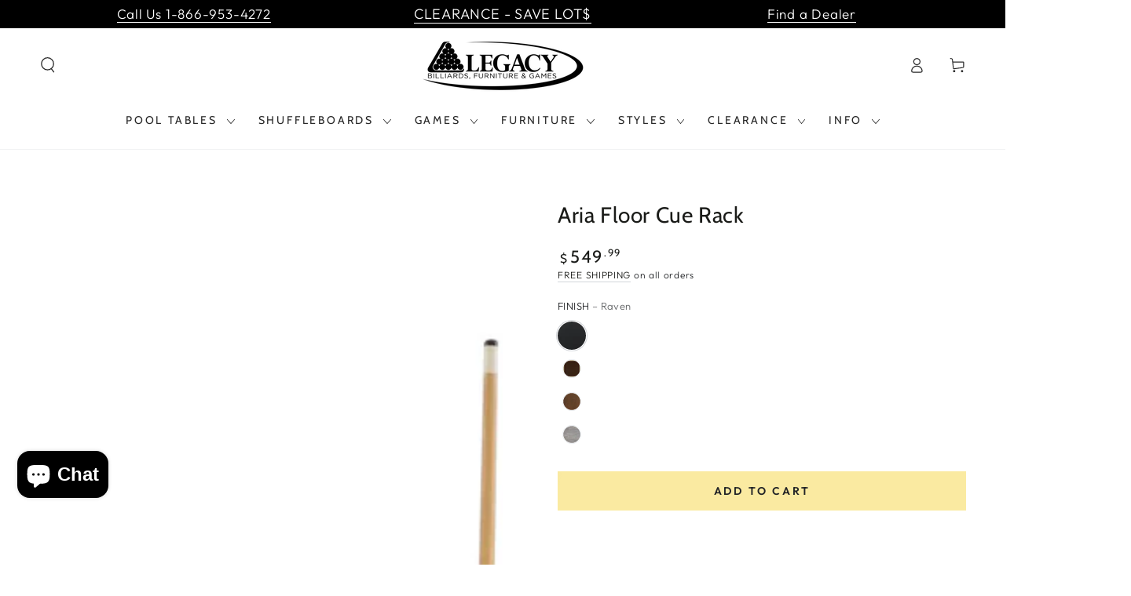

--- FILE ---
content_type: text/html; charset=utf-8
request_url: https://www.legacybilliards.com/products/aria-floor-cue-rack
body_size: 48053
content:
<!doctype html>
<html
  class="no-js"
  lang="en">
  <head>
           









    <meta name="format-detection" content="telephone=no">
    <meta charset="utf-8">
    <meta http-equiv="X-UA-Compatible" content="IE=edge">
    <meta name="viewport" content="width=device-width,initial-scale=1">
    <meta name="theme-color" content="">
    <link rel="canonical" href="https://www.legacybilliards.com/products/aria-floor-cue-rack">
    <link rel="preconnect" href="https://cdn.shopify.com" crossorigin><link rel="icon" type="image/png" href="//www.legacybilliards.com/cdn/shop/files/faviconlegacy.png?crop=center&height=32&v=1706152002&width=32"><link rel="preconnect" href="https://fonts.shopifycdn.com" crossorigin><title>
      Aria Floor Cue Rack
 &ndash; Legacy Billiards</title><meta name="description" content="The Aria Floor Cue Rack allows you to present your billiard accessories in style. There is not another cue rack out there that looks like this one. The Aria holds up to eight fully assembled cues along with all your other table accessories. Add a modern flare to your game room with this cue rack."><!-- Google Tag Manager -->
    <script>
      ;(function (w, d, s, l, i) {
        w[l] = w[l] || []
        w[l].push({ 'gtm.start': new Date().getTime(), event: 'gtm.js' })
        var f = d.getElementsByTagName(s)[0],
          j = d.createElement(s),
          dl = l != 'dataLayer' ? '&l=' + l : ''
        j.async = true
        j.src = 'https://www.googletagmanager.com/gtm.js?id=' + i + dl
        f.parentNode.insertBefore(j, f)
      })(window, document, 'script', 'dataLayer', 'GTM-TSPM9S2')
    </script>
    <!-- End Google Tag Manager -->

    

<meta property="og:site_name" content="Legacy Billiards">
<meta property="og:url" content="https://www.legacybilliards.com/products/aria-floor-cue-rack">
<meta property="og:title" content="Aria Floor Cue Rack">
<meta property="og:type" content="product">
<meta property="og:description" content="The Aria Floor Cue Rack allows you to present your billiard accessories in style. There is not another cue rack out there that looks like this one. The Aria holds up to eight fully assembled cues along with all your other table accessories. Add a modern flare to your game room with this cue rack."><meta property="og:image" content="http://www.legacybilliards.com/cdn/shop/files/Aria_Floor_Cue_Rack_Walnut.jpg?v=1686066925">
  <meta property="og:image:secure_url" content="https://www.legacybilliards.com/cdn/shop/files/Aria_Floor_Cue_Rack_Walnut.jpg?v=1686066925">
  <meta property="og:image:width" content="1112">
  <meta property="og:image:height" content="2045"><meta property="og:price:amount" content="549.99">
  <meta property="og:price:currency" content="USD"><meta name="twitter:card" content="summary_large_image">
<meta name="twitter:title" content="Aria Floor Cue Rack">
<meta name="twitter:description" content="The Aria Floor Cue Rack allows you to present your billiard accessories in style. There is not another cue rack out there that looks like this one. The Aria holds up to eight fully assembled cues along with all your other table accessories. Add a modern flare to your game room with this cue rack.">


    <script src="//www.legacybilliards.com/cdn/shop/t/113/assets/vendor-v4.js" defer="defer"></script>
    <script src="//www.legacybilliards.com/cdn/shop/t/113/assets/pubsub.js?v=104623417541739052901743414257" defer="defer"></script>
    <script src="//www.legacybilliards.com/cdn/shop/t/113/assets/global.js?v=92417178916351232671743414257" defer="defer"></script>

    <script>window.performance && window.performance.mark && window.performance.mark('shopify.content_for_header.start');</script><meta name="google-site-verification" content="EnnYmx8oPD25DVjPAigQ22LFvKoQsdbNTzqkaX1YMSU">
<meta name="facebook-domain-verification" content="e42dk17k1nody9o6he2fc10nndu7ip">
<meta name="facebook-domain-verification" content="eq0jcywk9b3j02zs5fntc4clxwp9wb">
<meta name="google-site-verification" content="eYRnVWuoTQLTX6OWqojYfoJjFGSQb1b36JDrmZfkdew">
<meta id="shopify-digital-wallet" name="shopify-digital-wallet" content="/20281098340/digital_wallets/dialog">
<meta name="shopify-checkout-api-token" content="fe9570b47861bbd372cc131dae464fee">
<meta id="in-context-paypal-metadata" data-shop-id="20281098340" data-venmo-supported="true" data-environment="production" data-locale="en_US" data-paypal-v4="true" data-currency="USD">
<link rel="alternate" type="application/json+oembed" href="https://www.legacybilliards.com/products/aria-floor-cue-rack.oembed">
<script async="async" src="/checkouts/internal/preloads.js?locale=en-US"></script>
<link rel="preconnect" href="https://shop.app" crossorigin="anonymous">
<script async="async" src="https://shop.app/checkouts/internal/preloads.js?locale=en-US&shop_id=20281098340" crossorigin="anonymous"></script>
<script id="apple-pay-shop-capabilities" type="application/json">{"shopId":20281098340,"countryCode":"US","currencyCode":"USD","merchantCapabilities":["supports3DS"],"merchantId":"gid:\/\/shopify\/Shop\/20281098340","merchantName":"Legacy Billiards","requiredBillingContactFields":["postalAddress","email","phone"],"requiredShippingContactFields":["postalAddress","email","phone"],"shippingType":"shipping","supportedNetworks":["visa","masterCard","amex","discover","elo","jcb"],"total":{"type":"pending","label":"Legacy Billiards","amount":"1.00"},"shopifyPaymentsEnabled":true,"supportsSubscriptions":true}</script>
<script id="shopify-features" type="application/json">{"accessToken":"fe9570b47861bbd372cc131dae464fee","betas":["rich-media-storefront-analytics"],"domain":"www.legacybilliards.com","predictiveSearch":true,"shopId":20281098340,"locale":"en"}</script>
<script>var Shopify = Shopify || {};
Shopify.shop = "legacy-billiards-dev.myshopify.com";
Shopify.locale = "en";
Shopify.currency = {"active":"USD","rate":"1.0"};
Shopify.country = "US";
Shopify.theme = {"name":"V13 PRODUCT PAGE PROMO BANNER - 10-15-25","id":177369841976,"schema_name":"Be Yours","schema_version":"7.0.1","theme_store_id":null,"role":"main"};
Shopify.theme.handle = "null";
Shopify.theme.style = {"id":null,"handle":null};
Shopify.cdnHost = "www.legacybilliards.com/cdn";
Shopify.routes = Shopify.routes || {};
Shopify.routes.root = "/";</script>
<script type="module">!function(o){(o.Shopify=o.Shopify||{}).modules=!0}(window);</script>
<script>!function(o){function n(){var o=[];function n(){o.push(Array.prototype.slice.apply(arguments))}return n.q=o,n}var t=o.Shopify=o.Shopify||{};t.loadFeatures=n(),t.autoloadFeatures=n()}(window);</script>
<script>
  window.ShopifyPay = window.ShopifyPay || {};
  window.ShopifyPay.apiHost = "shop.app\/pay";
  window.ShopifyPay.redirectState = null;
</script>
<script id="shop-js-analytics" type="application/json">{"pageType":"product"}</script>
<script defer="defer" async type="module" src="//www.legacybilliards.com/cdn/shopifycloud/shop-js/modules/v2/client.init-shop-cart-sync_BT-GjEfc.en.esm.js"></script>
<script defer="defer" async type="module" src="//www.legacybilliards.com/cdn/shopifycloud/shop-js/modules/v2/chunk.common_D58fp_Oc.esm.js"></script>
<script defer="defer" async type="module" src="//www.legacybilliards.com/cdn/shopifycloud/shop-js/modules/v2/chunk.modal_xMitdFEc.esm.js"></script>
<script type="module">
  await import("//www.legacybilliards.com/cdn/shopifycloud/shop-js/modules/v2/client.init-shop-cart-sync_BT-GjEfc.en.esm.js");
await import("//www.legacybilliards.com/cdn/shopifycloud/shop-js/modules/v2/chunk.common_D58fp_Oc.esm.js");
await import("//www.legacybilliards.com/cdn/shopifycloud/shop-js/modules/v2/chunk.modal_xMitdFEc.esm.js");

  window.Shopify.SignInWithShop?.initShopCartSync?.({"fedCMEnabled":true,"windoidEnabled":true});

</script>
<script defer="defer" async type="module" src="//www.legacybilliards.com/cdn/shopifycloud/shop-js/modules/v2/client.payment-terms_Ci9AEqFq.en.esm.js"></script>
<script defer="defer" async type="module" src="//www.legacybilliards.com/cdn/shopifycloud/shop-js/modules/v2/chunk.common_D58fp_Oc.esm.js"></script>
<script defer="defer" async type="module" src="//www.legacybilliards.com/cdn/shopifycloud/shop-js/modules/v2/chunk.modal_xMitdFEc.esm.js"></script>
<script type="module">
  await import("//www.legacybilliards.com/cdn/shopifycloud/shop-js/modules/v2/client.payment-terms_Ci9AEqFq.en.esm.js");
await import("//www.legacybilliards.com/cdn/shopifycloud/shop-js/modules/v2/chunk.common_D58fp_Oc.esm.js");
await import("//www.legacybilliards.com/cdn/shopifycloud/shop-js/modules/v2/chunk.modal_xMitdFEc.esm.js");

  
</script>
<script>
  window.Shopify = window.Shopify || {};
  if (!window.Shopify.featureAssets) window.Shopify.featureAssets = {};
  window.Shopify.featureAssets['shop-js'] = {"shop-cart-sync":["modules/v2/client.shop-cart-sync_DZOKe7Ll.en.esm.js","modules/v2/chunk.common_D58fp_Oc.esm.js","modules/v2/chunk.modal_xMitdFEc.esm.js"],"init-fed-cm":["modules/v2/client.init-fed-cm_B6oLuCjv.en.esm.js","modules/v2/chunk.common_D58fp_Oc.esm.js","modules/v2/chunk.modal_xMitdFEc.esm.js"],"shop-cash-offers":["modules/v2/client.shop-cash-offers_D2sdYoxE.en.esm.js","modules/v2/chunk.common_D58fp_Oc.esm.js","modules/v2/chunk.modal_xMitdFEc.esm.js"],"shop-login-button":["modules/v2/client.shop-login-button_QeVjl5Y3.en.esm.js","modules/v2/chunk.common_D58fp_Oc.esm.js","modules/v2/chunk.modal_xMitdFEc.esm.js"],"pay-button":["modules/v2/client.pay-button_DXTOsIq6.en.esm.js","modules/v2/chunk.common_D58fp_Oc.esm.js","modules/v2/chunk.modal_xMitdFEc.esm.js"],"shop-button":["modules/v2/client.shop-button_DQZHx9pm.en.esm.js","modules/v2/chunk.common_D58fp_Oc.esm.js","modules/v2/chunk.modal_xMitdFEc.esm.js"],"avatar":["modules/v2/client.avatar_BTnouDA3.en.esm.js"],"init-windoid":["modules/v2/client.init-windoid_CR1B-cfM.en.esm.js","modules/v2/chunk.common_D58fp_Oc.esm.js","modules/v2/chunk.modal_xMitdFEc.esm.js"],"init-shop-for-new-customer-accounts":["modules/v2/client.init-shop-for-new-customer-accounts_C_vY_xzh.en.esm.js","modules/v2/client.shop-login-button_QeVjl5Y3.en.esm.js","modules/v2/chunk.common_D58fp_Oc.esm.js","modules/v2/chunk.modal_xMitdFEc.esm.js"],"init-shop-email-lookup-coordinator":["modules/v2/client.init-shop-email-lookup-coordinator_BI7n9ZSv.en.esm.js","modules/v2/chunk.common_D58fp_Oc.esm.js","modules/v2/chunk.modal_xMitdFEc.esm.js"],"init-shop-cart-sync":["modules/v2/client.init-shop-cart-sync_BT-GjEfc.en.esm.js","modules/v2/chunk.common_D58fp_Oc.esm.js","modules/v2/chunk.modal_xMitdFEc.esm.js"],"shop-toast-manager":["modules/v2/client.shop-toast-manager_DiYdP3xc.en.esm.js","modules/v2/chunk.common_D58fp_Oc.esm.js","modules/v2/chunk.modal_xMitdFEc.esm.js"],"init-customer-accounts":["modules/v2/client.init-customer-accounts_D9ZNqS-Q.en.esm.js","modules/v2/client.shop-login-button_QeVjl5Y3.en.esm.js","modules/v2/chunk.common_D58fp_Oc.esm.js","modules/v2/chunk.modal_xMitdFEc.esm.js"],"init-customer-accounts-sign-up":["modules/v2/client.init-customer-accounts-sign-up_iGw4briv.en.esm.js","modules/v2/client.shop-login-button_QeVjl5Y3.en.esm.js","modules/v2/chunk.common_D58fp_Oc.esm.js","modules/v2/chunk.modal_xMitdFEc.esm.js"],"shop-follow-button":["modules/v2/client.shop-follow-button_CqMgW2wH.en.esm.js","modules/v2/chunk.common_D58fp_Oc.esm.js","modules/v2/chunk.modal_xMitdFEc.esm.js"],"checkout-modal":["modules/v2/client.checkout-modal_xHeaAweL.en.esm.js","modules/v2/chunk.common_D58fp_Oc.esm.js","modules/v2/chunk.modal_xMitdFEc.esm.js"],"shop-login":["modules/v2/client.shop-login_D91U-Q7h.en.esm.js","modules/v2/chunk.common_D58fp_Oc.esm.js","modules/v2/chunk.modal_xMitdFEc.esm.js"],"lead-capture":["modules/v2/client.lead-capture_BJmE1dJe.en.esm.js","modules/v2/chunk.common_D58fp_Oc.esm.js","modules/v2/chunk.modal_xMitdFEc.esm.js"],"payment-terms":["modules/v2/client.payment-terms_Ci9AEqFq.en.esm.js","modules/v2/chunk.common_D58fp_Oc.esm.js","modules/v2/chunk.modal_xMitdFEc.esm.js"]};
</script>
<script>(function() {
  var isLoaded = false;
  function asyncLoad() {
    if (isLoaded) return;
    isLoaded = true;
    var urls = ["https:\/\/formbuilder.hulkapps.com\/skeletopapp.js?shop=legacy-billiards-dev.myshopify.com","https:\/\/redirect.smooth.ie\/scripts\/default.js?shop=legacy-billiards-dev.myshopify.com"];
    for (var i = 0; i < urls.length; i++) {
      var s = document.createElement('script');
      s.type = 'text/javascript';
      s.async = true;
      s.src = urls[i];
      var x = document.getElementsByTagName('script')[0];
      x.parentNode.insertBefore(s, x);
    }
  };
  if(window.attachEvent) {
    window.attachEvent('onload', asyncLoad);
  } else {
    window.addEventListener('load', asyncLoad, false);
  }
})();</script>
<script id="__st">var __st={"a":20281098340,"offset":-21600,"reqid":"112478e0-64d5-4bbb-9064-744fdb3d5571-1769321265","pageurl":"www.legacybilliards.com\/products\/aria-floor-cue-rack","u":"0b4a5828bce1","p":"product","rtyp":"product","rid":3589067309156};</script>
<script>window.ShopifyPaypalV4VisibilityTracking = true;</script>
<script id="captcha-bootstrap">!function(){'use strict';const t='contact',e='account',n='new_comment',o=[[t,t],['blogs',n],['comments',n],[t,'customer']],c=[[e,'customer_login'],[e,'guest_login'],[e,'recover_customer_password'],[e,'create_customer']],r=t=>t.map((([t,e])=>`form[action*='/${t}']:not([data-nocaptcha='true']) input[name='form_type'][value='${e}']`)).join(','),a=t=>()=>t?[...document.querySelectorAll(t)].map((t=>t.form)):[];function s(){const t=[...o],e=r(t);return a(e)}const i='password',u='form_key',d=['recaptcha-v3-token','g-recaptcha-response','h-captcha-response',i],f=()=>{try{return window.sessionStorage}catch{return}},m='__shopify_v',_=t=>t.elements[u];function p(t,e,n=!1){try{const o=window.sessionStorage,c=JSON.parse(o.getItem(e)),{data:r}=function(t){const{data:e,action:n}=t;return t[m]||n?{data:e,action:n}:{data:t,action:n}}(c);for(const[e,n]of Object.entries(r))t.elements[e]&&(t.elements[e].value=n);n&&o.removeItem(e)}catch(o){console.error('form repopulation failed',{error:o})}}const l='form_type',E='cptcha';function T(t){t.dataset[E]=!0}const w=window,h=w.document,L='Shopify',v='ce_forms',y='captcha';let A=!1;((t,e)=>{const n=(g='f06e6c50-85a8-45c8-87d0-21a2b65856fe',I='https://cdn.shopify.com/shopifycloud/storefront-forms-hcaptcha/ce_storefront_forms_captcha_hcaptcha.v1.5.2.iife.js',D={infoText:'Protected by hCaptcha',privacyText:'Privacy',termsText:'Terms'},(t,e,n)=>{const o=w[L][v],c=o.bindForm;if(c)return c(t,g,e,D).then(n);var r;o.q.push([[t,g,e,D],n]),r=I,A||(h.body.append(Object.assign(h.createElement('script'),{id:'captcha-provider',async:!0,src:r})),A=!0)});var g,I,D;w[L]=w[L]||{},w[L][v]=w[L][v]||{},w[L][v].q=[],w[L][y]=w[L][y]||{},w[L][y].protect=function(t,e){n(t,void 0,e),T(t)},Object.freeze(w[L][y]),function(t,e,n,w,h,L){const[v,y,A,g]=function(t,e,n){const i=e?o:[],u=t?c:[],d=[...i,...u],f=r(d),m=r(i),_=r(d.filter((([t,e])=>n.includes(e))));return[a(f),a(m),a(_),s()]}(w,h,L),I=t=>{const e=t.target;return e instanceof HTMLFormElement?e:e&&e.form},D=t=>v().includes(t);t.addEventListener('submit',(t=>{const e=I(t);if(!e)return;const n=D(e)&&!e.dataset.hcaptchaBound&&!e.dataset.recaptchaBound,o=_(e),c=g().includes(e)&&(!o||!o.value);(n||c)&&t.preventDefault(),c&&!n&&(function(t){try{if(!f())return;!function(t){const e=f();if(!e)return;const n=_(t);if(!n)return;const o=n.value;o&&e.removeItem(o)}(t);const e=Array.from(Array(32),(()=>Math.random().toString(36)[2])).join('');!function(t,e){_(t)||t.append(Object.assign(document.createElement('input'),{type:'hidden',name:u})),t.elements[u].value=e}(t,e),function(t,e){const n=f();if(!n)return;const o=[...t.querySelectorAll(`input[type='${i}']`)].map((({name:t})=>t)),c=[...d,...o],r={};for(const[a,s]of new FormData(t).entries())c.includes(a)||(r[a]=s);n.setItem(e,JSON.stringify({[m]:1,action:t.action,data:r}))}(t,e)}catch(e){console.error('failed to persist form',e)}}(e),e.submit())}));const S=(t,e)=>{t&&!t.dataset[E]&&(n(t,e.some((e=>e===t))),T(t))};for(const o of['focusin','change'])t.addEventListener(o,(t=>{const e=I(t);D(e)&&S(e,y())}));const B=e.get('form_key'),M=e.get(l),P=B&&M;t.addEventListener('DOMContentLoaded',(()=>{const t=y();if(P)for(const e of t)e.elements[l].value===M&&p(e,B);[...new Set([...A(),...v().filter((t=>'true'===t.dataset.shopifyCaptcha))])].forEach((e=>S(e,t)))}))}(h,new URLSearchParams(w.location.search),n,t,e,['guest_login'])})(!0,!0)}();</script>
<script integrity="sha256-4kQ18oKyAcykRKYeNunJcIwy7WH5gtpwJnB7kiuLZ1E=" data-source-attribution="shopify.loadfeatures" defer="defer" src="//www.legacybilliards.com/cdn/shopifycloud/storefront/assets/storefront/load_feature-a0a9edcb.js" crossorigin="anonymous"></script>
<script crossorigin="anonymous" defer="defer" src="//www.legacybilliards.com/cdn/shopifycloud/storefront/assets/shopify_pay/storefront-65b4c6d7.js?v=20250812"></script>
<script data-source-attribution="shopify.dynamic_checkout.dynamic.init">var Shopify=Shopify||{};Shopify.PaymentButton=Shopify.PaymentButton||{isStorefrontPortableWallets:!0,init:function(){window.Shopify.PaymentButton.init=function(){};var t=document.createElement("script");t.src="https://www.legacybilliards.com/cdn/shopifycloud/portable-wallets/latest/portable-wallets.en.js",t.type="module",document.head.appendChild(t)}};
</script>
<script data-source-attribution="shopify.dynamic_checkout.buyer_consent">
  function portableWalletsHideBuyerConsent(e){var t=document.getElementById("shopify-buyer-consent"),n=document.getElementById("shopify-subscription-policy-button");t&&n&&(t.classList.add("hidden"),t.setAttribute("aria-hidden","true"),n.removeEventListener("click",e))}function portableWalletsShowBuyerConsent(e){var t=document.getElementById("shopify-buyer-consent"),n=document.getElementById("shopify-subscription-policy-button");t&&n&&(t.classList.remove("hidden"),t.removeAttribute("aria-hidden"),n.addEventListener("click",e))}window.Shopify?.PaymentButton&&(window.Shopify.PaymentButton.hideBuyerConsent=portableWalletsHideBuyerConsent,window.Shopify.PaymentButton.showBuyerConsent=portableWalletsShowBuyerConsent);
</script>
<script data-source-attribution="shopify.dynamic_checkout.cart.bootstrap">document.addEventListener("DOMContentLoaded",(function(){function t(){return document.querySelector("shopify-accelerated-checkout-cart, shopify-accelerated-checkout")}if(t())Shopify.PaymentButton.init();else{new MutationObserver((function(e,n){t()&&(Shopify.PaymentButton.init(),n.disconnect())})).observe(document.body,{childList:!0,subtree:!0})}}));
</script>
<link id="shopify-accelerated-checkout-styles" rel="stylesheet" media="screen" href="https://www.legacybilliards.com/cdn/shopifycloud/portable-wallets/latest/accelerated-checkout-backwards-compat.css" crossorigin="anonymous">
<style id="shopify-accelerated-checkout-cart">
        #shopify-buyer-consent {
  margin-top: 1em;
  display: inline-block;
  width: 100%;
}

#shopify-buyer-consent.hidden {
  display: none;
}

#shopify-subscription-policy-button {
  background: none;
  border: none;
  padding: 0;
  text-decoration: underline;
  font-size: inherit;
  cursor: pointer;
}

#shopify-subscription-policy-button::before {
  box-shadow: none;
}

      </style>
<script id="sections-script" data-sections="header,footer" defer="defer" src="//www.legacybilliards.com/cdn/shop/t/113/compiled_assets/scripts.js?v=33908"></script>
<script>window.performance && window.performance.mark && window.performance.mark('shopify.content_for_header.end');</script>

<style data-shopify>@font-face {
  font-family: Outfit;
  font-weight: 300;
  font-style: normal;
  font-display: swap;
  src: url("//www.legacybilliards.com/cdn/fonts/outfit/outfit_n3.8c97ae4c4fac7c2ea467a6dc784857f4de7e0e37.woff2") format("woff2"),
       url("//www.legacybilliards.com/cdn/fonts/outfit/outfit_n3.b50a189ccde91f9bceee88f207c18c09f0b62a7b.woff") format("woff");
}

  @font-face {
  font-family: Outfit;
  font-weight: 600;
  font-style: normal;
  font-display: swap;
  src: url("//www.legacybilliards.com/cdn/fonts/outfit/outfit_n6.dfcbaa80187851df2e8384061616a8eaa1702fdc.woff2") format("woff2"),
       url("//www.legacybilliards.com/cdn/fonts/outfit/outfit_n6.88384e9fc3e36038624caccb938f24ea8008a91d.woff") format("woff");
}

  
  
  @font-face {
  font-family: Cabin;
  font-weight: 400;
  font-style: normal;
  font-display: swap;
  src: url("//www.legacybilliards.com/cdn/fonts/cabin/cabin_n4.cefc6494a78f87584a6f312fea532919154f66fe.woff2") format("woff2"),
       url("//www.legacybilliards.com/cdn/fonts/cabin/cabin_n4.8c16611b00f59d27f4b27ce4328dfe514ce77517.woff") format("woff");
}

  @font-face {
  font-family: Cabin;
  font-weight: 600;
  font-style: normal;
  font-display: swap;
  src: url("//www.legacybilliards.com/cdn/fonts/cabin/cabin_n6.c6b1e64927bbec1c65aab7077888fb033480c4f7.woff2") format("woff2"),
       url("//www.legacybilliards.com/cdn/fonts/cabin/cabin_n6.6c2e65d54c893ad9f1390da3b810b8e6cf976a4f.woff") format("woff");
}


  :root {
    --be-yours-version: "7.0.1";
    --font-body-family: Outfit, sans-serif;
    --font-body-style: normal;
    --font-body-weight: 300;

    --font-heading-family: Cabin, sans-serif;
    --font-heading-style: normal;
    --font-heading-weight: 400;

    --font-body-scale: 1.0;
    --font-heading-scale: 1.0;

    --font-navigation-family: var(--font-heading-family);
    --font-navigation-size: 14px;
    --font-navigation-weight: var(--font-heading-weight);
    --font-button-family: var(--font-body-family);
    --font-button-size: 14px;
    --font-button-baseline: 0rem;
    --font-price-family: var(--font-heading-family);
    --font-price-scale: var(--font-heading-scale);

    --color-base-text: 33, 35, 38;
    --color-base-background: 255, 255, 255;
    --color-base-solid-button-labels: 33, 35, 38;
    --color-base-outline-button-labels: 26, 27, 24;
    --color-base-accent: 250, 234, 161;
    --color-base-heading: 26, 27, 24;
    --color-base-border: 210, 213, 217;
    --color-placeholder: 243, 243, 243;
    --color-overlay: 33, 35, 38;
    --color-keyboard-focus: 135, 173, 245;
    --color-shadow: 168, 232, 226;
    --shadow-opacity: 1;

    --color-background-dark: 235, 235, 235;
    --color-price: #1a1b18;
    --color-sale-price: #d72c0d;
    --color-sale-badge-background: #d72c0d;
    --color-reviews: #ffb503;
    --color-critical: #d72c0d;
    --color-success: #008060;
    --color-highlight: 187, 255, 0;

    --payment-terms-background-color: #ffffff;
    --page-width: 160rem;
    --page-width-margin: 0rem;

    --card-color-scheme: var(--color-placeholder);
    --card-text-alignment: left;
    --card-flex-alignment: flex-left;
    --card-image-padding: 0px;
    --card-border-width: 0px;
    --card-radius: 0px;
    --card-shadow-horizontal-offset: 0px;
    --card-shadow-vertical-offset: 0px;
    
    --button-radius: 0px;
    --button-border-width: 1px;
    --button-shadow-horizontal-offset: 0px;
    --button-shadow-vertical-offset: 0px;

    --spacing-sections-desktop: 0px;
    --spacing-sections-mobile: 0px;

    --gradient-free-ship-progress: linear-gradient(325deg,#F9423A 0,#F1E04D 100%);
    --gradient-free-ship-complete: linear-gradient(325deg, #049cff 0, #35ee7a 100%);
  }

  *,
  *::before,
  *::after {
    box-sizing: inherit;
  }

  html {
    box-sizing: border-box;
    font-size: calc(var(--font-body-scale) * 62.5%);
    height: 100%;
  }

  body {
    min-height: 100%;
    margin: 0;
    font-size: 1.5rem;
    letter-spacing: 0.06rem;
    line-height: calc(1 + 0.8 / var(--font-body-scale));
    font-family: var(--font-body-family);
    font-style: var(--font-body-style);
    font-weight: var(--font-body-weight);
  }

  @media screen and (min-width: 750px) {
    body {
      font-size: 1.6rem;
    }
  }</style><link href="//www.legacybilliards.com/cdn/shop/t/113/assets/base.css?v=148699982039415061611743414257" rel="stylesheet" type="text/css" media="all" /><link rel="preload" as="font" href="//www.legacybilliards.com/cdn/fonts/outfit/outfit_n3.8c97ae4c4fac7c2ea467a6dc784857f4de7e0e37.woff2" type="font/woff2" crossorigin><link rel="preload" as="font" href="//www.legacybilliards.com/cdn/fonts/cabin/cabin_n4.cefc6494a78f87584a6f312fea532919154f66fe.woff2" type="font/woff2" crossorigin><link
        rel="stylesheet"
        href="//www.legacybilliards.com/cdn/shop/t/113/assets/component-predictive-search.css?v=21505439471608135461743414257"
        media="print"
        onload="this.media='all'"
      ><link
        rel="stylesheet"
        href="//www.legacybilliards.com/cdn/shop/t/113/assets/component-quick-view.css?v=74011563189484492361743414257"
        media="print"
        onload="this.media='all'"
      ><link
        rel="stylesheet"
        href="//www.legacybilliards.com/cdn/shop/t/113/assets/component-color-swatches.css?v=103905711642914497571743414257"
        media="print"
        onload="this.media='all'"
      ><script>
      document.documentElement.className = document.documentElement.className.replace('no-js', 'js')

      var variantStock = {}
    </script>
  <!-- BEGIN app block: shopify://apps/flair/blocks/init/51d5ae10-f90f-4540-9ec6-f09f14107bf4 --><!-- BEGIN app snippet: init --><script>  (function() {    function l(url, onload) {      var script = document.createElement("script");      script.src = url;      script.async = true;      script.onload = onload;      document.head.appendChild(script);    }function r() {        return new Promise((resolve) => {          if (document.readyState == "loading") {            document.addEventListener("DOMContentLoaded", () => resolve());          } else {            resolve();          }        });      }      function isg3() {        let k = "_flair_pv";        let v = new URLSearchParams(window.location.search).get(k);        if (v == "") {          localStorage.removeItem(k);          return false;        }        else if (v != null) {          let x = new Date().getTime() + 24 * 60 * 60 * 1000;          localStorage.setItem(k,`${v}:${x}`);          return true;        } else {          let sv = localStorage.getItem(k);          if (sv && Number(sv.split(":")[1]) > new Date().getTime()) {            return true;          }        }        localStorage.removeItem(k);        return false;      }function g2() {        l("https://cdn.shopify.com/extensions/019a7387-b640-7f63-aab2-9805ebe6be4c/flair-theme-app-38/assets/flair_gen2.js", () => {          r().then(() => {            let d ={"shop":{  "collection_handle":null,  "page_type":"product",  "product_id":"3589067309156",  "search_url":"\/search",  "_":1},"app":{  "refresh_on_init":true,"badge_variant_refresh":{"enabled":false,"type":"change","parent_selector":"","selector":"","delay":0},"banner_countdown_enabled":false,  "_":1}};            let c = "";            FlairApp.init(d);            if (c != "") {              let style = document.createElement("style");              style.textContent = c;              document.head.appendChild(style);            }          })        })      }function g3() {      let d ={"config":{  "storefront_token":null,  "_":1},"current":{"collection_id":"",  "country":"US",  "currency":"USD","money_format":"${{amount}}",  "page_type":"product",  "product_id":"3589067309156",  "shopify_domain":"legacy-billiards-dev.myshopify.com",  "_":1}};      l("https://cdn.shopify.com/extensions/019a7387-b640-7f63-aab2-9805ebe6be4c/flair-theme-app-38/assets/flair_gen3.js", () => {        FlairApp.init(d);      });    }if (isg3()) {        g3();        console.info(`Flair generation 3 preview is enabled. Click here to cancel: https://${window.location.host}/?_flair_pv=`)      } else {        g2();      }})()</script><!-- END app snippet --><!-- generated: 2026-01-25 00:07:45 -0600 -->

<!-- END app block --><script src="https://cdn.shopify.com/extensions/e8878072-2f6b-4e89-8082-94b04320908d/inbox-1254/assets/inbox-chat-loader.js" type="text/javascript" defer="defer"></script>
<script src="https://cdn.shopify.com/extensions/019b92df-1966-750c-943d-a8ced4b05ac2/option-cli3-369/assets/gpomain.js" type="text/javascript" defer="defer"></script>
<link href="https://monorail-edge.shopifysvc.com" rel="dns-prefetch">
<script>(function(){if ("sendBeacon" in navigator && "performance" in window) {try {var session_token_from_headers = performance.getEntriesByType('navigation')[0].serverTiming.find(x => x.name == '_s').description;} catch {var session_token_from_headers = undefined;}var session_cookie_matches = document.cookie.match(/_shopify_s=([^;]*)/);var session_token_from_cookie = session_cookie_matches && session_cookie_matches.length === 2 ? session_cookie_matches[1] : "";var session_token = session_token_from_headers || session_token_from_cookie || "";function handle_abandonment_event(e) {var entries = performance.getEntries().filter(function(entry) {return /monorail-edge.shopifysvc.com/.test(entry.name);});if (!window.abandonment_tracked && entries.length === 0) {window.abandonment_tracked = true;var currentMs = Date.now();var navigation_start = performance.timing.navigationStart;var payload = {shop_id: 20281098340,url: window.location.href,navigation_start,duration: currentMs - navigation_start,session_token,page_type: "product"};window.navigator.sendBeacon("https://monorail-edge.shopifysvc.com/v1/produce", JSON.stringify({schema_id: "online_store_buyer_site_abandonment/1.1",payload: payload,metadata: {event_created_at_ms: currentMs,event_sent_at_ms: currentMs}}));}}window.addEventListener('pagehide', handle_abandonment_event);}}());</script>
<script id="web-pixels-manager-setup">(function e(e,d,r,n,o){if(void 0===o&&(o={}),!Boolean(null===(a=null===(i=window.Shopify)||void 0===i?void 0:i.analytics)||void 0===a?void 0:a.replayQueue)){var i,a;window.Shopify=window.Shopify||{};var t=window.Shopify;t.analytics=t.analytics||{};var s=t.analytics;s.replayQueue=[],s.publish=function(e,d,r){return s.replayQueue.push([e,d,r]),!0};try{self.performance.mark("wpm:start")}catch(e){}var l=function(){var e={modern:/Edge?\/(1{2}[4-9]|1[2-9]\d|[2-9]\d{2}|\d{4,})\.\d+(\.\d+|)|Firefox\/(1{2}[4-9]|1[2-9]\d|[2-9]\d{2}|\d{4,})\.\d+(\.\d+|)|Chrom(ium|e)\/(9{2}|\d{3,})\.\d+(\.\d+|)|(Maci|X1{2}).+ Version\/(15\.\d+|(1[6-9]|[2-9]\d|\d{3,})\.\d+)([,.]\d+|)( \(\w+\)|)( Mobile\/\w+|) Safari\/|Chrome.+OPR\/(9{2}|\d{3,})\.\d+\.\d+|(CPU[ +]OS|iPhone[ +]OS|CPU[ +]iPhone|CPU IPhone OS|CPU iPad OS)[ +]+(15[._]\d+|(1[6-9]|[2-9]\d|\d{3,})[._]\d+)([._]\d+|)|Android:?[ /-](13[3-9]|1[4-9]\d|[2-9]\d{2}|\d{4,})(\.\d+|)(\.\d+|)|Android.+Firefox\/(13[5-9]|1[4-9]\d|[2-9]\d{2}|\d{4,})\.\d+(\.\d+|)|Android.+Chrom(ium|e)\/(13[3-9]|1[4-9]\d|[2-9]\d{2}|\d{4,})\.\d+(\.\d+|)|SamsungBrowser\/([2-9]\d|\d{3,})\.\d+/,legacy:/Edge?\/(1[6-9]|[2-9]\d|\d{3,})\.\d+(\.\d+|)|Firefox\/(5[4-9]|[6-9]\d|\d{3,})\.\d+(\.\d+|)|Chrom(ium|e)\/(5[1-9]|[6-9]\d|\d{3,})\.\d+(\.\d+|)([\d.]+$|.*Safari\/(?![\d.]+ Edge\/[\d.]+$))|(Maci|X1{2}).+ Version\/(10\.\d+|(1[1-9]|[2-9]\d|\d{3,})\.\d+)([,.]\d+|)( \(\w+\)|)( Mobile\/\w+|) Safari\/|Chrome.+OPR\/(3[89]|[4-9]\d|\d{3,})\.\d+\.\d+|(CPU[ +]OS|iPhone[ +]OS|CPU[ +]iPhone|CPU IPhone OS|CPU iPad OS)[ +]+(10[._]\d+|(1[1-9]|[2-9]\d|\d{3,})[._]\d+)([._]\d+|)|Android:?[ /-](13[3-9]|1[4-9]\d|[2-9]\d{2}|\d{4,})(\.\d+|)(\.\d+|)|Mobile Safari.+OPR\/([89]\d|\d{3,})\.\d+\.\d+|Android.+Firefox\/(13[5-9]|1[4-9]\d|[2-9]\d{2}|\d{4,})\.\d+(\.\d+|)|Android.+Chrom(ium|e)\/(13[3-9]|1[4-9]\d|[2-9]\d{2}|\d{4,})\.\d+(\.\d+|)|Android.+(UC? ?Browser|UCWEB|U3)[ /]?(15\.([5-9]|\d{2,})|(1[6-9]|[2-9]\d|\d{3,})\.\d+)\.\d+|SamsungBrowser\/(5\.\d+|([6-9]|\d{2,})\.\d+)|Android.+MQ{2}Browser\/(14(\.(9|\d{2,})|)|(1[5-9]|[2-9]\d|\d{3,})(\.\d+|))(\.\d+|)|K[Aa][Ii]OS\/(3\.\d+|([4-9]|\d{2,})\.\d+)(\.\d+|)/},d=e.modern,r=e.legacy,n=navigator.userAgent;return n.match(d)?"modern":n.match(r)?"legacy":"unknown"}(),u="modern"===l?"modern":"legacy",c=(null!=n?n:{modern:"",legacy:""})[u],f=function(e){return[e.baseUrl,"/wpm","/b",e.hashVersion,"modern"===e.buildTarget?"m":"l",".js"].join("")}({baseUrl:d,hashVersion:r,buildTarget:u}),m=function(e){var d=e.version,r=e.bundleTarget,n=e.surface,o=e.pageUrl,i=e.monorailEndpoint;return{emit:function(e){var a=e.status,t=e.errorMsg,s=(new Date).getTime(),l=JSON.stringify({metadata:{event_sent_at_ms:s},events:[{schema_id:"web_pixels_manager_load/3.1",payload:{version:d,bundle_target:r,page_url:o,status:a,surface:n,error_msg:t},metadata:{event_created_at_ms:s}}]});if(!i)return console&&console.warn&&console.warn("[Web Pixels Manager] No Monorail endpoint provided, skipping logging."),!1;try{return self.navigator.sendBeacon.bind(self.navigator)(i,l)}catch(e){}var u=new XMLHttpRequest;try{return u.open("POST",i,!0),u.setRequestHeader("Content-Type","text/plain"),u.send(l),!0}catch(e){return console&&console.warn&&console.warn("[Web Pixels Manager] Got an unhandled error while logging to Monorail."),!1}}}}({version:r,bundleTarget:l,surface:e.surface,pageUrl:self.location.href,monorailEndpoint:e.monorailEndpoint});try{o.browserTarget=l,function(e){var d=e.src,r=e.async,n=void 0===r||r,o=e.onload,i=e.onerror,a=e.sri,t=e.scriptDataAttributes,s=void 0===t?{}:t,l=document.createElement("script"),u=document.querySelector("head"),c=document.querySelector("body");if(l.async=n,l.src=d,a&&(l.integrity=a,l.crossOrigin="anonymous"),s)for(var f in s)if(Object.prototype.hasOwnProperty.call(s,f))try{l.dataset[f]=s[f]}catch(e){}if(o&&l.addEventListener("load",o),i&&l.addEventListener("error",i),u)u.appendChild(l);else{if(!c)throw new Error("Did not find a head or body element to append the script");c.appendChild(l)}}({src:f,async:!0,onload:function(){if(!function(){var e,d;return Boolean(null===(d=null===(e=window.Shopify)||void 0===e?void 0:e.analytics)||void 0===d?void 0:d.initialized)}()){var d=window.webPixelsManager.init(e)||void 0;if(d){var r=window.Shopify.analytics;r.replayQueue.forEach((function(e){var r=e[0],n=e[1],o=e[2];d.publishCustomEvent(r,n,o)})),r.replayQueue=[],r.publish=d.publishCustomEvent,r.visitor=d.visitor,r.initialized=!0}}},onerror:function(){return m.emit({status:"failed",errorMsg:"".concat(f," has failed to load")})},sri:function(e){var d=/^sha384-[A-Za-z0-9+/=]+$/;return"string"==typeof e&&d.test(e)}(c)?c:"",scriptDataAttributes:o}),m.emit({status:"loading"})}catch(e){m.emit({status:"failed",errorMsg:(null==e?void 0:e.message)||"Unknown error"})}}})({shopId: 20281098340,storefrontBaseUrl: "https://www.legacybilliards.com",extensionsBaseUrl: "https://extensions.shopifycdn.com/cdn/shopifycloud/web-pixels-manager",monorailEndpoint: "https://monorail-edge.shopifysvc.com/unstable/produce_batch",surface: "storefront-renderer",enabledBetaFlags: ["2dca8a86"],webPixelsConfigList: [{"id":"832831800","configuration":"{\"config\":\"{\\\"google_tag_ids\\\":[\\\"G-QVYK1G6HN1\\\",\\\"GT-T9488RT\\\",\\\"AW-1011445632\\\"],\\\"target_country\\\":\\\"US\\\",\\\"gtag_events\\\":[{\\\"type\\\":\\\"search\\\",\\\"action_label\\\":\\\"G-QVYK1G6HN1\\\"},{\\\"type\\\":\\\"begin_checkout\\\",\\\"action_label\\\":\\\"G-QVYK1G6HN1\\\"},{\\\"type\\\":\\\"view_item\\\",\\\"action_label\\\":[\\\"G-QVYK1G6HN1\\\",\\\"MC-7CBN7T1XXE\\\"]},{\\\"type\\\":\\\"purchase\\\",\\\"action_label\\\":[\\\"G-QVYK1G6HN1\\\",\\\"MC-7CBN7T1XXE\\\",\\\"AW-1011445632\\\/8u0KCPXn_eECEIDfpeID\\\"]},{\\\"type\\\":\\\"page_view\\\",\\\"action_label\\\":[\\\"G-QVYK1G6HN1\\\",\\\"MC-7CBN7T1XXE\\\"]},{\\\"type\\\":\\\"add_payment_info\\\",\\\"action_label\\\":\\\"G-QVYK1G6HN1\\\"},{\\\"type\\\":\\\"add_to_cart\\\",\\\"action_label\\\":\\\"G-QVYK1G6HN1\\\"}],\\\"enable_monitoring_mode\\\":false}\"}","eventPayloadVersion":"v1","runtimeContext":"OPEN","scriptVersion":"b2a88bafab3e21179ed38636efcd8a93","type":"APP","apiClientId":1780363,"privacyPurposes":[],"dataSharingAdjustments":{"protectedCustomerApprovalScopes":["read_customer_address","read_customer_email","read_customer_name","read_customer_personal_data","read_customer_phone"]}},{"id":"107938104","eventPayloadVersion":"1","runtimeContext":"LAX","scriptVersion":"1","type":"CUSTOM","privacyPurposes":["ANALYTICS","MARKETING","SALE_OF_DATA"],"name":"Google Ads Conversion"},{"id":"143851832","eventPayloadVersion":"1","runtimeContext":"LAX","scriptVersion":"1","type":"CUSTOM","privacyPurposes":["ANALYTICS","MARKETING","SALE_OF_DATA"],"name":"microsoft ads conversion"},{"id":"shopify-app-pixel","configuration":"{}","eventPayloadVersion":"v1","runtimeContext":"STRICT","scriptVersion":"0450","apiClientId":"shopify-pixel","type":"APP","privacyPurposes":["ANALYTICS","MARKETING"]},{"id":"shopify-custom-pixel","eventPayloadVersion":"v1","runtimeContext":"LAX","scriptVersion":"0450","apiClientId":"shopify-pixel","type":"CUSTOM","privacyPurposes":["ANALYTICS","MARKETING"]}],isMerchantRequest: false,initData: {"shop":{"name":"Legacy Billiards","paymentSettings":{"currencyCode":"USD"},"myshopifyDomain":"legacy-billiards-dev.myshopify.com","countryCode":"US","storefrontUrl":"https:\/\/www.legacybilliards.com"},"customer":null,"cart":null,"checkout":null,"productVariants":[{"price":{"amount":549.99,"currencyCode":"USD"},"product":{"title":"Aria Floor Cue Rack","vendor":"Legacy Billiards","id":"3589067309156","untranslatedTitle":"Aria Floor Cue Rack","url":"\/products\/aria-floor-cue-rack","type":"Furniture"},"id":"45083142816056","image":{"src":"\/\/www.legacybilliards.com\/cdn\/shop\/products\/Aria_Floor_Cue_Rack_Raven.jpg?v=1686067087"},"sku":"105011","title":"Raven","untranslatedTitle":"Raven"},{"price":{"amount":549.99,"currencyCode":"USD"},"product":{"title":"Aria Floor Cue Rack","vendor":"Legacy Billiards","id":"3589067309156","untranslatedTitle":"Aria Floor Cue Rack","url":"\/products\/aria-floor-cue-rack","type":"Furniture"},"id":"39636294336621","image":{"src":"\/\/www.legacybilliards.com\/cdn\/shop\/products\/Aria_Floor_Cue_Rack_Nutmeg.jpg?v=1686067035"},"sku":"110038","title":"Nutmeg","untranslatedTitle":"Nutmeg"},{"price":{"amount":549.99,"currencyCode":"USD"},"product":{"title":"Aria Floor Cue Rack","vendor":"Legacy Billiards","id":"3589067309156","untranslatedTitle":"Aria Floor Cue Rack","url":"\/products\/aria-floor-cue-rack","type":"Furniture"},"id":"39636776222829","image":{"src":"\/\/www.legacybilliards.com\/cdn\/shop\/products\/Aria_Floor_Cue_Rack_Walnut.jpg?v=1686067054"},"sku":"110033","title":"Walnut","untranslatedTitle":"Walnut"},{"price":{"amount":549.99,"currencyCode":"USD"},"product":{"title":"Aria Floor Cue Rack","vendor":"Legacy Billiards","id":"3589067309156","untranslatedTitle":"Aria Floor Cue Rack","url":"\/products\/aria-floor-cue-rack","type":"Furniture"},"id":"45083141734712","image":{"src":"\/\/www.legacybilliards.com\/cdn\/shop\/products\/Aria_Floor_Cue_Rack_Overcast.jpg?v=1686067069"},"sku":"105010","title":"Overcast","untranslatedTitle":"Overcast"}],"purchasingCompany":null},},"https://www.legacybilliards.com/cdn","fcfee988w5aeb613cpc8e4bc33m6693e112",{"modern":"","legacy":""},{"shopId":"20281098340","storefrontBaseUrl":"https:\/\/www.legacybilliards.com","extensionBaseUrl":"https:\/\/extensions.shopifycdn.com\/cdn\/shopifycloud\/web-pixels-manager","surface":"storefront-renderer","enabledBetaFlags":"[\"2dca8a86\"]","isMerchantRequest":"false","hashVersion":"fcfee988w5aeb613cpc8e4bc33m6693e112","publish":"custom","events":"[[\"page_viewed\",{}],[\"product_viewed\",{\"productVariant\":{\"price\":{\"amount\":549.99,\"currencyCode\":\"USD\"},\"product\":{\"title\":\"Aria Floor Cue Rack\",\"vendor\":\"Legacy Billiards\",\"id\":\"3589067309156\",\"untranslatedTitle\":\"Aria Floor Cue Rack\",\"url\":\"\/products\/aria-floor-cue-rack\",\"type\":\"Furniture\"},\"id\":\"45083142816056\",\"image\":{\"src\":\"\/\/www.legacybilliards.com\/cdn\/shop\/products\/Aria_Floor_Cue_Rack_Raven.jpg?v=1686067087\"},\"sku\":\"105011\",\"title\":\"Raven\",\"untranslatedTitle\":\"Raven\"}}]]"});</script><script>
  window.ShopifyAnalytics = window.ShopifyAnalytics || {};
  window.ShopifyAnalytics.meta = window.ShopifyAnalytics.meta || {};
  window.ShopifyAnalytics.meta.currency = 'USD';
  var meta = {"product":{"id":3589067309156,"gid":"gid:\/\/shopify\/Product\/3589067309156","vendor":"Legacy Billiards","type":"Furniture","handle":"aria-floor-cue-rack","variants":[{"id":45083142816056,"price":54999,"name":"Aria Floor Cue Rack - Raven","public_title":"Raven","sku":"105011"},{"id":39636294336621,"price":54999,"name":"Aria Floor Cue Rack - Nutmeg","public_title":"Nutmeg","sku":"110038"},{"id":39636776222829,"price":54999,"name":"Aria Floor Cue Rack - Walnut","public_title":"Walnut","sku":"110033"},{"id":45083141734712,"price":54999,"name":"Aria Floor Cue Rack - Overcast","public_title":"Overcast","sku":"105010"}],"remote":false},"page":{"pageType":"product","resourceType":"product","resourceId":3589067309156,"requestId":"112478e0-64d5-4bbb-9064-744fdb3d5571-1769321265"}};
  for (var attr in meta) {
    window.ShopifyAnalytics.meta[attr] = meta[attr];
  }
</script>
<script class="analytics">
  (function () {
    var customDocumentWrite = function(content) {
      var jquery = null;

      if (window.jQuery) {
        jquery = window.jQuery;
      } else if (window.Checkout && window.Checkout.$) {
        jquery = window.Checkout.$;
      }

      if (jquery) {
        jquery('body').append(content);
      }
    };

    var hasLoggedConversion = function(token) {
      if (token) {
        return document.cookie.indexOf('loggedConversion=' + token) !== -1;
      }
      return false;
    }

    var setCookieIfConversion = function(token) {
      if (token) {
        var twoMonthsFromNow = new Date(Date.now());
        twoMonthsFromNow.setMonth(twoMonthsFromNow.getMonth() + 2);

        document.cookie = 'loggedConversion=' + token + '; expires=' + twoMonthsFromNow;
      }
    }

    var trekkie = window.ShopifyAnalytics.lib = window.trekkie = window.trekkie || [];
    if (trekkie.integrations) {
      return;
    }
    trekkie.methods = [
      'identify',
      'page',
      'ready',
      'track',
      'trackForm',
      'trackLink'
    ];
    trekkie.factory = function(method) {
      return function() {
        var args = Array.prototype.slice.call(arguments);
        args.unshift(method);
        trekkie.push(args);
        return trekkie;
      };
    };
    for (var i = 0; i < trekkie.methods.length; i++) {
      var key = trekkie.methods[i];
      trekkie[key] = trekkie.factory(key);
    }
    trekkie.load = function(config) {
      trekkie.config = config || {};
      trekkie.config.initialDocumentCookie = document.cookie;
      var first = document.getElementsByTagName('script')[0];
      var script = document.createElement('script');
      script.type = 'text/javascript';
      script.onerror = function(e) {
        var scriptFallback = document.createElement('script');
        scriptFallback.type = 'text/javascript';
        scriptFallback.onerror = function(error) {
                var Monorail = {
      produce: function produce(monorailDomain, schemaId, payload) {
        var currentMs = new Date().getTime();
        var event = {
          schema_id: schemaId,
          payload: payload,
          metadata: {
            event_created_at_ms: currentMs,
            event_sent_at_ms: currentMs
          }
        };
        return Monorail.sendRequest("https://" + monorailDomain + "/v1/produce", JSON.stringify(event));
      },
      sendRequest: function sendRequest(endpointUrl, payload) {
        // Try the sendBeacon API
        if (window && window.navigator && typeof window.navigator.sendBeacon === 'function' && typeof window.Blob === 'function' && !Monorail.isIos12()) {
          var blobData = new window.Blob([payload], {
            type: 'text/plain'
          });

          if (window.navigator.sendBeacon(endpointUrl, blobData)) {
            return true;
          } // sendBeacon was not successful

        } // XHR beacon

        var xhr = new XMLHttpRequest();

        try {
          xhr.open('POST', endpointUrl);
          xhr.setRequestHeader('Content-Type', 'text/plain');
          xhr.send(payload);
        } catch (e) {
          console.log(e);
        }

        return false;
      },
      isIos12: function isIos12() {
        return window.navigator.userAgent.lastIndexOf('iPhone; CPU iPhone OS 12_') !== -1 || window.navigator.userAgent.lastIndexOf('iPad; CPU OS 12_') !== -1;
      }
    };
    Monorail.produce('monorail-edge.shopifysvc.com',
      'trekkie_storefront_load_errors/1.1',
      {shop_id: 20281098340,
      theme_id: 177369841976,
      app_name: "storefront",
      context_url: window.location.href,
      source_url: "//www.legacybilliards.com/cdn/s/trekkie.storefront.8d95595f799fbf7e1d32231b9a28fd43b70c67d3.min.js"});

        };
        scriptFallback.async = true;
        scriptFallback.src = '//www.legacybilliards.com/cdn/s/trekkie.storefront.8d95595f799fbf7e1d32231b9a28fd43b70c67d3.min.js';
        first.parentNode.insertBefore(scriptFallback, first);
      };
      script.async = true;
      script.src = '//www.legacybilliards.com/cdn/s/trekkie.storefront.8d95595f799fbf7e1d32231b9a28fd43b70c67d3.min.js';
      first.parentNode.insertBefore(script, first);
    };
    trekkie.load(
      {"Trekkie":{"appName":"storefront","development":false,"defaultAttributes":{"shopId":20281098340,"isMerchantRequest":null,"themeId":177369841976,"themeCityHash":"14747878365420828058","contentLanguage":"en","currency":"USD"},"isServerSideCookieWritingEnabled":true,"monorailRegion":"shop_domain","enabledBetaFlags":["65f19447"]},"Session Attribution":{},"S2S":{"facebookCapiEnabled":false,"source":"trekkie-storefront-renderer","apiClientId":580111}}
    );

    var loaded = false;
    trekkie.ready(function() {
      if (loaded) return;
      loaded = true;

      window.ShopifyAnalytics.lib = window.trekkie;

      var originalDocumentWrite = document.write;
      document.write = customDocumentWrite;
      try { window.ShopifyAnalytics.merchantGoogleAnalytics.call(this); } catch(error) {};
      document.write = originalDocumentWrite;

      window.ShopifyAnalytics.lib.page(null,{"pageType":"product","resourceType":"product","resourceId":3589067309156,"requestId":"112478e0-64d5-4bbb-9064-744fdb3d5571-1769321265","shopifyEmitted":true});

      var match = window.location.pathname.match(/checkouts\/(.+)\/(thank_you|post_purchase)/)
      var token = match? match[1]: undefined;
      if (!hasLoggedConversion(token)) {
        setCookieIfConversion(token);
        window.ShopifyAnalytics.lib.track("Viewed Product",{"currency":"USD","variantId":45083142816056,"productId":3589067309156,"productGid":"gid:\/\/shopify\/Product\/3589067309156","name":"Aria Floor Cue Rack - Raven","price":"549.99","sku":"105011","brand":"Legacy Billiards","variant":"Raven","category":"Furniture","nonInteraction":true,"remote":false},undefined,undefined,{"shopifyEmitted":true});
      window.ShopifyAnalytics.lib.track("monorail:\/\/trekkie_storefront_viewed_product\/1.1",{"currency":"USD","variantId":45083142816056,"productId":3589067309156,"productGid":"gid:\/\/shopify\/Product\/3589067309156","name":"Aria Floor Cue Rack - Raven","price":"549.99","sku":"105011","brand":"Legacy Billiards","variant":"Raven","category":"Furniture","nonInteraction":true,"remote":false,"referer":"https:\/\/www.legacybilliards.com\/products\/aria-floor-cue-rack"});
      }
    });


        var eventsListenerScript = document.createElement('script');
        eventsListenerScript.async = true;
        eventsListenerScript.src = "//www.legacybilliards.com/cdn/shopifycloud/storefront/assets/shop_events_listener-3da45d37.js";
        document.getElementsByTagName('head')[0].appendChild(eventsListenerScript);

})();</script>
<script
  defer
  src="https://www.legacybilliards.com/cdn/shopifycloud/perf-kit/shopify-perf-kit-3.0.4.min.js"
  data-application="storefront-renderer"
  data-shop-id="20281098340"
  data-render-region="gcp-us-east1"
  data-page-type="product"
  data-theme-instance-id="177369841976"
  data-theme-name="Be Yours"
  data-theme-version="7.0.1"
  data-monorail-region="shop_domain"
  data-resource-timing-sampling-rate="10"
  data-shs="true"
  data-shs-beacon="true"
  data-shs-export-with-fetch="true"
  data-shs-logs-sample-rate="1"
  data-shs-beacon-endpoint="https://www.legacybilliards.com/api/collect"
></script>
</head>

  <body
    class="template-product"
      data-animate-image
    
      data-price-superscript
    >
    <!-- Google Tag Manager (noscript) -->
    <noscript
      ><iframe
        src="https://www.googletagmanager.com/ns.html?id=GTM-TSPM9S2"
        height="0"
        width="0"
        style="display:none;visibility:hidden"
      ></iframe
    ></noscript>
    <!-- End Google Tag Manager (noscript) -->

    <a class="skip-to-content-link button button--small visually-hidden" href="#MainContent">
      Skip to content
    </a>

    

    <div class="transition-body">
      <!-- BEGIN sections: header-group -->
<div id="shopify-section-sections--24439127540024__announcement-bar" class="shopify-section shopify-section-group-header-group shopify-section-announcement-bar"><style data-shopify>#shopify-section-sections--24439127540024__announcement-bar {
      --section-padding-top: 0px;
      --section-padding-bottom: 0px;
      --gradient-background: #000000;
      --color-background: 0, 0, 0;
      --color-foreground: 255, 255, 255;
    }

    :root {
      --announcement-height: calc(36px + (0px * 0.75));
    }

    @media screen and (min-width: 990px) {
      :root {
        --announcement-height: 36px;
      }
    }</style><link href="//www.legacybilliards.com/cdn/shop/t/113/assets/section-announcement-bar.css?v=177632717117168826561743414257" rel="stylesheet" type="text/css" media="all" />

  <div class="announcement-bar header-section--padding">
    <div class="page-width">
      <announcement-bar data-layout="default" data-mobile-layout="carousel" data-autorotate="true" data-autorotate-speed="7" data-block-count="3" data-speed="1.6" data-direction="left">
        <div class="announcement-slider"><div class="announcement-slider__slide" style="--font-size: 17px;" data-index="0" ><a class="announcement-link" href="/pages/contact-us"><span class="announcement-text">Call Us 1-866-953-4272</span></a></div><div class="announcement-slider__slide" style="--font-size: 18px;" data-index="1" ><a class="announcement-link" href="/collections/clearance-items"><span class="announcement-text small-hide medium-hide">CLEARANCE - SAVE LOT$</span>
                  <span class="announcement-text large-up-hide">CLEARANCE</span></a></div><div class="announcement-slider__slide" style="--font-size: 17px;" data-index="2" ><a class="announcement-link" href="/apps/store-locator"><span class="announcement-text">Find a Dealer</span></a></div></div><div class="announcement__buttons">
            <button class="announcement__button announcement__button--prev" name="previous" aria-label="Slide left">
              <svg xmlns="http://www.w3.org/2000/svg" aria-hidden="true" focusable="false" class="icon icon-chevron" fill="none" viewBox="0 0 100 100">
      <path fill-rule="evenodd" clip-rule="evenodd" d="M 10,50 L 60,100 L 60,90 L 20,50  L 60,10 L 60,0 Z" fill="currentColor"/>
    </svg>
            </button>
            <button class="announcement__button announcement__button--next" name="next" aria-label="Slide right">
              <svg xmlns="http://www.w3.org/2000/svg" aria-hidden="true" focusable="false" class="icon icon-chevron" fill="none" viewBox="0 0 100 100">
      <path fill-rule="evenodd" clip-rule="evenodd" d="M 10,50 L 60,100 L 60,90 L 20,50  L 60,10 L 60,0 Z" fill="currentColor"/>
    </svg>
            </button>
          </div></announcement-bar>
    </div>
  </div><script src="//www.legacybilliards.com/cdn/shop/t/113/assets/announcement-bar.js?v=174306662548894074801743414257" defer="defer"></script>
<style> #shopify-section-sections--24439127540024__announcement-bar .announcement-link {text-decoration: none; /* Remove default underline */ border-bottom: 1px solid currentColor; /* Thin underline using border */} </style></div><div id="shopify-section-sections--24439127540024__header" class="shopify-section shopify-section-group-header-group shopify-section-header"><style data-shopify>#shopify-section-sections--24439127540024__header {
    --section-padding-top: 12px;
    --section-padding-bottom: 12px;
    --image-logo-height: 44px;
    --gradient-header-background: #ffffff;
    --color-header-background: 255, 255, 255;
    --color-header-foreground: 40, 40, 40;
    --color-header-border: 210, 213, 217;
    --icon-weight: 1.1px;
  }</style><style>
  @media screen and (min-width: 750px) {
    #shopify-section-sections--24439127540024__header {
      --image-logo-height: 70px;
    }
  }header-drawer {
    display: block;
  }

  @media screen and (min-width: 990px) {
    header-drawer {
      display: none;
    }
  }

  .menu-drawer-container {
    display: flex;
    position: static;
  }

  .list-menu {
    list-style: none;
    padding: 0;
    margin: 0;
  }

  .list-menu--inline {
    display: inline-flex;
    flex-wrap: wrap;
    column-gap: 1.5rem;
  }

  .list-menu__item--link {
    text-decoration: none;
    padding-bottom: 1rem;
    padding-top: 1rem;
    line-height: calc(1 + 0.8 / var(--font-body-scale));
  }

  @media screen and (min-width: 750px) {
    .list-menu__item--link {
      padding-bottom: 0.5rem;
      padding-top: 0.5rem;
    }
  }

  .localization-form {
    padding-inline-start: 1.5rem;
    padding-inline-end: 1.5rem;
  }

  localization-form .localization-selector {
    background-color: transparent;
    box-shadow: none;
    padding: 1rem 0;
    height: auto;
    margin: 0;
    line-height: calc(1 + .8 / var(--font-body-scale));
    letter-spacing: .04rem;
  }

  .localization-form__select .icon-caret {
    width: 0.8rem;
    margin-inline-start: 1rem;
  }
</style>

<link rel="stylesheet" href="//www.legacybilliards.com/cdn/shop/t/113/assets/component-sticky-header.css?v=162331643638116400881743414257" media="print" onload="this.media='all'">
<link rel="stylesheet" href="//www.legacybilliards.com/cdn/shop/t/113/assets/component-list-menu.css?v=154923630017571300081743414257" media="print" onload="this.media='all'">
<link rel="stylesheet" href="//www.legacybilliards.com/cdn/shop/t/113/assets/component-search.css?v=44442862756793379551743414257" media="print" onload="this.media='all'">
<link rel="stylesheet" href="//www.legacybilliards.com/cdn/shop/t/113/assets/component-menu-drawer.css?v=181516520195622115081743414257" media="print" onload="this.media='all'"><link rel="stylesheet" href="//www.legacybilliards.com/cdn/shop/t/113/assets/component-cart-drawer.css?v=97859585673396278061743414257" media="print" onload="this.media='all'">
<link rel="stylesheet" href="//www.legacybilliards.com/cdn/shop/t/113/assets/component-discounts.css?v=95161821600007313611743414257" media="print" onload="this.media='all'"><link rel="stylesheet" href="//www.legacybilliards.com/cdn/shop/t/113/assets/component-price.css?v=31654658090061505171743414257" media="print" onload="this.media='all'">
  <link rel="stylesheet" href="//www.legacybilliards.com/cdn/shop/t/113/assets/component-loading-overlay.css?v=121974073346977247381743414257" media="print" onload="this.media='all'"><link rel="stylesheet" href="//www.legacybilliards.com/cdn/shop/t/113/assets/component-menu-dropdown.css?v=64964545695756522291743414257" media="print" onload="this.media='all'">
  <script src="//www.legacybilliards.com/cdn/shop/t/113/assets/menu-dropdown.js?v=86450103116366890671743414257" defer="defer"></script><noscript><link href="//www.legacybilliards.com/cdn/shop/t/113/assets/component-sticky-header.css?v=162331643638116400881743414257" rel="stylesheet" type="text/css" media="all" /></noscript>
<noscript><link href="//www.legacybilliards.com/cdn/shop/t/113/assets/component-list-menu.css?v=154923630017571300081743414257" rel="stylesheet" type="text/css" media="all" /></noscript>
<noscript><link href="//www.legacybilliards.com/cdn/shop/t/113/assets/component-search.css?v=44442862756793379551743414257" rel="stylesheet" type="text/css" media="all" /></noscript>
<noscript><link href="//www.legacybilliards.com/cdn/shop/t/113/assets/component-menu-dropdown.css?v=64964545695756522291743414257" rel="stylesheet" type="text/css" media="all" /></noscript>
<noscript><link href="//www.legacybilliards.com/cdn/shop/t/113/assets/component-menu-drawer.css?v=181516520195622115081743414257" rel="stylesheet" type="text/css" media="all" /></noscript>

<script src="//www.legacybilliards.com/cdn/shop/t/113/assets/search-modal.js?v=116111636907037380331743414257" defer="defer"></script><svg xmlns="http://www.w3.org/2000/svg" class="hidden">
    <symbol id="icon-cart" fill="none" viewbox="0 0 18 19">
      <path d="M3.09333 5.87954L16.2853 5.87945V5.87945C16.3948 5.8795 16.4836 5.96831 16.4836 6.07785V11.4909C16.4836 11.974 16.1363 12.389 15.6603 12.4714C11.3279 13.2209 9.49656 13.2033 5.25251 13.9258C4.68216 14.0229 4.14294 13.6285 4.0774 13.0537C3.77443 10.3963 2.99795 3.58502 2.88887 2.62142C2.75288 1.42015 0.905376 1.51528 0.283581 1.51478" stroke="currentColor"/>
      <path d="M13.3143 16.8554C13.3143 17.6005 13.9183 18.2045 14.6634 18.2045C15.4085 18.2045 16.0125 17.6005 16.0125 16.8554C16.0125 16.1104 15.4085 15.5063 14.6634 15.5063C13.9183 15.5063 13.3143 16.1104 13.3143 16.8554Z" fill="currentColor"/>
      <path d="M3.72831 16.8554C3.72831 17.6005 4.33233 18.2045 5.07741 18.2045C5.8225 18.2045 6.42651 17.6005 6.42651 16.8554C6.42651 16.1104 5.8225 15.5063 5.07741 15.5063C4.33233 15.5063 3.72831 16.1104 3.72831 16.8554Z" fill="currentColor"/>
    </symbol>
  <symbol id="icon-close" fill="none" viewBox="0 0 12 12">
    <path d="M1 1L11 11" stroke="currentColor" stroke-linecap="round" fill="none"/>
    <path d="M11 1L1 11" stroke="currentColor" stroke-linecap="round" fill="none"/>
  </symbol>
  <symbol id="icon-search" fill="none" viewBox="0 0 15 17">
    <circle cx="7.11113" cy="7.11113" r="6.56113" stroke="currentColor" fill="none"/>
    <path d="M11.078 12.3282L13.8878 16.0009" stroke="currentColor" stroke-linecap="round" fill="none"/>
  </symbol>
</svg><header-wrapper class="header-wrapper header-wrapper--border-bottom">
  <header class="header header--top-center header--mobile-center page-width header-section--padding">
    <div class="header__left"
    >
<header-drawer>
  <details class="menu-drawer-container">
    <summary class="header__icon header__icon--menu focus-inset" aria-label="Menu">
      <span class="header__icon header__icon--summary">
        <svg xmlns="http://www.w3.org/2000/svg" aria-hidden="true" focusable="false" class="icon icon-hamburger" fill="none" viewBox="0 0 32 32">
      <path d="M0 26.667h32M0 16h26.98M0 5.333h32" stroke="currentColor"/>
    </svg>
        <svg class="icon icon-close" aria-hidden="true" focusable="false">
          <use href="#icon-close"></use>
        </svg>
      </span>
    </summary>
    <div id="menu-drawer" class="menu-drawer motion-reduce" tabindex="-1">
      <div class="menu-drawer__inner-container">
        <div class="menu-drawer__navigation-container">
          <drawer-close-button class="header__icon header__icon--menu medium-hide large-up-hide" data-animate data-animate-delay-1>
            <svg class="icon icon-close" aria-hidden="true" focusable="false">
              <use href="#icon-close"></use>
            </svg>
          </drawer-close-button>
          <nav class="menu-drawer__navigation" data-animate data-animate-delay-1>
            <ul class="menu-drawer__menu list-menu" role="list"><li><details>
                      <summary>
                        <span class="menu-drawer__menu-item list-menu__item animate-arrow focus-inset">Pool Tables<svg xmlns="http://www.w3.org/2000/svg" aria-hidden="true" focusable="false" class="icon icon-arrow" fill="none" viewBox="0 0 14 10">
      <path fill-rule="evenodd" clip-rule="evenodd" d="M8.537.808a.5.5 0 01.817-.162l4 4a.5.5 0 010 .708l-4 4a.5.5 0 11-.708-.708L11.793 5.5H1a.5.5 0 010-1h10.793L8.646 1.354a.5.5 0 01-.109-.546z" fill="currentColor"/>
    </svg><svg xmlns="http://www.w3.org/2000/svg" aria-hidden="true" focusable="false" class="icon icon-caret" fill="none" viewBox="0 0 24 15">
      <path fill-rule="evenodd" clip-rule="evenodd" d="M12 15c-.3 0-.6-.1-.8-.4l-11-13C-.2 1.2-.1.5.3.2c.4-.4 1.1-.3 1.4.1L12 12.5 22.2.4c.4-.4 1-.5 1.4-.1.4.4.5 1 .1 1.4l-11 13c-.1.2-.4.3-.7.3z" fill="currentColor"/>
    </svg></span>
                      </summary>
                      <div id="link-pool-tables" class="menu-drawer__submenu motion-reduce" tabindex="-1">
                        <div class="menu-drawer__inner-submenu">
                          <div class="menu-drawer__topbar">
                            <button type="button" class="menu-drawer__close-button focus-inset" aria-expanded="true" data-close>
                              <svg xmlns="http://www.w3.org/2000/svg" aria-hidden="true" focusable="false" class="icon icon-arrow" fill="none" viewBox="0 0 14 10">
      <path fill-rule="evenodd" clip-rule="evenodd" d="M8.537.808a.5.5 0 01.817-.162l4 4a.5.5 0 010 .708l-4 4a.5.5 0 11-.708-.708L11.793 5.5H1a.5.5 0 010-1h10.793L8.646 1.354a.5.5 0 01-.109-.546z" fill="currentColor"/>
    </svg>
                            </button>
                            <a class="menu-drawer__menu-item" href="/collections/pool-tables">Pool Tables</a>
                          </div>
                          <ul class="menu-drawer__menu list-menu" role="list" tabindex="-1"><li><a href="/collections/7-foot-pool-tables" class="menu-drawer__menu-item list-menu__item focus-inset">
                                    7 Foot Pool Tables
                                  </a></li><li><a href="/collections/8-foot-pool-tables" class="menu-drawer__menu-item list-menu__item focus-inset">
                                    8 Foot Pool Tables
                                  </a></li><li><a href="/collections/outdoor-pool-tables" class="menu-drawer__menu-item list-menu__item focus-inset">
                                    Outdoor Pool Tables
                                  </a></li><li><details>
                                    <summary>
                                      <span class="menu-drawer__menu-item list-menu__item animate-arrow focus-inset">Dining Pool Tables<svg xmlns="http://www.w3.org/2000/svg" aria-hidden="true" focusable="false" class="icon icon-arrow" fill="none" viewBox="0 0 14 10">
      <path fill-rule="evenodd" clip-rule="evenodd" d="M8.537.808a.5.5 0 01.817-.162l4 4a.5.5 0 010 .708l-4 4a.5.5 0 11-.708-.708L11.793 5.5H1a.5.5 0 010-1h10.793L8.646 1.354a.5.5 0 01-.109-.546z" fill="currentColor"/>
    </svg><svg xmlns="http://www.w3.org/2000/svg" aria-hidden="true" focusable="false" class="icon icon-caret" fill="none" viewBox="0 0 24 15">
      <path fill-rule="evenodd" clip-rule="evenodd" d="M12 15c-.3 0-.6-.1-.8-.4l-11-13C-.2 1.2-.1.5.3.2c.4-.4 1.1-.3 1.4.1L12 12.5 22.2.4c.4-.4 1-.5 1.4-.1.4.4.5 1 .1 1.4l-11 13c-.1.2-.4.3-.7.3z" fill="currentColor"/>
    </svg></span>
                                    </summary>
                                    <div id="childlink-dining-pool-tables" class="menu-drawer__submenu motion-reduce">
                                      <div class="menu-drawer__topbar">
                                        <button type="button" class="menu-drawer__close-button focus-inset" aria-expanded="true" data-close>
                                          <svg xmlns="http://www.w3.org/2000/svg" aria-hidden="true" focusable="false" class="icon icon-arrow" fill="none" viewBox="0 0 14 10">
      <path fill-rule="evenodd" clip-rule="evenodd" d="M8.537.808a.5.5 0 01.817-.162l4 4a.5.5 0 010 .708l-4 4a.5.5 0 11-.708-.708L11.793 5.5H1a.5.5 0 010-1h10.793L8.646 1.354a.5.5 0 01-.109-.546z" fill="currentColor"/>
    </svg>
                                        </button>
                                        <a class="menu-drawer__menu-item" href="/collections/collections">Dining Pool Tables</a>
                                      </div>
                                      <ul class="menu-drawer__menu list-menu" role="list" tabindex="-1"><li>
                                            <a href="/collections/pool-table-dining-tops" class="menu-drawer__menu-item list-menu__item focus-inset">
                                              Pool Table Dining Tops
                                            </a>
                                          </li><li>
                                            <a href="/collections/dining-benches" class="menu-drawer__menu-item list-menu__item focus-inset">
                                              Dining Benches
                                            </a>
                                          </li></ul>
                                    </div>
                                  </details></li><li><details>
                                    <summary>
                                      <span class="menu-drawer__menu-item list-menu__item animate-arrow focus-inset">Pool Table Accessories<svg xmlns="http://www.w3.org/2000/svg" aria-hidden="true" focusable="false" class="icon icon-arrow" fill="none" viewBox="0 0 14 10">
      <path fill-rule="evenodd" clip-rule="evenodd" d="M8.537.808a.5.5 0 01.817-.162l4 4a.5.5 0 010 .708l-4 4a.5.5 0 11-.708-.708L11.793 5.5H1a.5.5 0 010-1h10.793L8.646 1.354a.5.5 0 01-.109-.546z" fill="currentColor"/>
    </svg><svg xmlns="http://www.w3.org/2000/svg" aria-hidden="true" focusable="false" class="icon icon-caret" fill="none" viewBox="0 0 24 15">
      <path fill-rule="evenodd" clip-rule="evenodd" d="M12 15c-.3 0-.6-.1-.8-.4l-11-13C-.2 1.2-.1.5.3.2c.4-.4 1.1-.3 1.4.1L12 12.5 22.2.4c.4-.4 1-.5 1.4-.1.4.4.5 1 .1 1.4l-11 13c-.1.2-.4.3-.7.3z" fill="currentColor"/>
    </svg></span>
                                    </summary>
                                    <div id="childlink-pool-table-accessories" class="menu-drawer__submenu motion-reduce">
                                      <div class="menu-drawer__topbar">
                                        <button type="button" class="menu-drawer__close-button focus-inset" aria-expanded="true" data-close>
                                          <svg xmlns="http://www.w3.org/2000/svg" aria-hidden="true" focusable="false" class="icon icon-arrow" fill="none" viewBox="0 0 14 10">
      <path fill-rule="evenodd" clip-rule="evenodd" d="M8.537.808a.5.5 0 01.817-.162l4 4a.5.5 0 010 .708l-4 4a.5.5 0 11-.708-.708L11.793 5.5H1a.5.5 0 010-1h10.793L8.646 1.354a.5.5 0 01-.109-.546z" fill="currentColor"/>
    </svg>
                                        </button>
                                        <a class="menu-drawer__menu-item" href="/collections/pool-table-accessories">Pool Table Accessories</a>
                                      </div>
                                      <ul class="menu-drawer__menu list-menu" role="list" tabindex="-1"><li>
                                            <a href="/collections/pool-cue-racks" class="menu-drawer__menu-item list-menu__item focus-inset">
                                              Pool Cue Racks
                                            </a>
                                          </li><li>
                                            <a href="/collections/pool-table-covers" class="menu-drawer__menu-item list-menu__item focus-inset">
                                              Pool Table Covers
                                            </a>
                                          </li><li>
                                            <a href="/collections/pool-table-accessory-kits" class="menu-drawer__menu-item list-menu__item focus-inset">
                                              Pool Table Accessory Kits
                                            </a>
                                          </li><li>
                                            <a href="/collections/pool-table-pockets" class="menu-drawer__menu-item list-menu__item focus-inset">
                                              Pool Table Pockets
                                            </a>
                                          </li><li>
                                            <a href="/collections/pool-ball-racks" class="menu-drawer__menu-item list-menu__item focus-inset">
                                              Pool Ball Racks
                                            </a>
                                          </li></ul>
                                    </div>
                                  </details></li><li><a href="/products/custom-printed-pool-table-cloth" class="menu-drawer__menu-item list-menu__item focus-inset">
                                    Custom Printed Pool Table Cloth
                                  </a></li><li><a href="/collections/the-perfect-drawer" class="menu-drawer__menu-item list-menu__item focus-inset">
                                    Perfect Drawer
                                  </a></li><li><a href="/pages/legacy-custom-pool-tables" class="menu-drawer__menu-item list-menu__item focus-inset">
                                    Legacy Custom Pool Tables
                                  </a></li></ul>
                        </div>
                      </div>
                    </details></li><li><details>
                      <summary>
                        <span class="menu-drawer__menu-item list-menu__item animate-arrow focus-inset">Shuffleboards<svg xmlns="http://www.w3.org/2000/svg" aria-hidden="true" focusable="false" class="icon icon-arrow" fill="none" viewBox="0 0 14 10">
      <path fill-rule="evenodd" clip-rule="evenodd" d="M8.537.808a.5.5 0 01.817-.162l4 4a.5.5 0 010 .708l-4 4a.5.5 0 11-.708-.708L11.793 5.5H1a.5.5 0 010-1h10.793L8.646 1.354a.5.5 0 01-.109-.546z" fill="currentColor"/>
    </svg><svg xmlns="http://www.w3.org/2000/svg" aria-hidden="true" focusable="false" class="icon icon-caret" fill="none" viewBox="0 0 24 15">
      <path fill-rule="evenodd" clip-rule="evenodd" d="M12 15c-.3 0-.6-.1-.8-.4l-11-13C-.2 1.2-.1.5.3.2c.4-.4 1.1-.3 1.4.1L12 12.5 22.2.4c.4-.4 1-.5 1.4-.1.4.4.5 1 .1 1.4l-11 13c-.1.2-.4.3-.7.3z" fill="currentColor"/>
    </svg></span>
                      </summary>
                      <div id="link-shuffleboards" class="menu-drawer__submenu motion-reduce" tabindex="-1">
                        <div class="menu-drawer__inner-submenu">
                          <div class="menu-drawer__topbar">
                            <button type="button" class="menu-drawer__close-button focus-inset" aria-expanded="true" data-close>
                              <svg xmlns="http://www.w3.org/2000/svg" aria-hidden="true" focusable="false" class="icon icon-arrow" fill="none" viewBox="0 0 14 10">
      <path fill-rule="evenodd" clip-rule="evenodd" d="M8.537.808a.5.5 0 01.817-.162l4 4a.5.5 0 010 .708l-4 4a.5.5 0 11-.708-.708L11.793 5.5H1a.5.5 0 010-1h10.793L8.646 1.354a.5.5 0 01-.109-.546z" fill="currentColor"/>
    </svg>
                            </button>
                            <a class="menu-drawer__menu-item" href="/collections/shuffleboard-tables">Shuffleboards</a>
                          </div>
                          <ul class="menu-drawer__menu list-menu" role="list" tabindex="-1"><li><a href="/collections/9-foot-shuffleboards" class="menu-drawer__menu-item list-menu__item focus-inset">
                                    9 Foot Shuffleboard Tables
                                  </a></li><li><a href="/collections/12-foot-shuffleboards-tables" class="menu-drawer__menu-item list-menu__item focus-inset">
                                    12 Foot Shuffleboard Tables
                                  </a></li><li><a href="/collections/14-foot-shuffleboards-tables" class="menu-drawer__menu-item list-menu__item focus-inset">
                                    14 Foot Shuffleboard Tables
                                  </a></li><li><a href="/collections/outdoor-shuffleboards" class="menu-drawer__menu-item list-menu__item focus-inset">
                                    Outdoor Shuffleboards
                                  </a></li><li><a href="/collections/shuffleboard-accessories" class="menu-drawer__menu-item list-menu__item focus-inset">
                                    Shuffleboard Accessories
                                  </a></li></ul>
                        </div>
                      </div>
                    </details></li><li><details>
                      <summary>
                        <span class="menu-drawer__menu-item list-menu__item animate-arrow focus-inset">Games<svg xmlns="http://www.w3.org/2000/svg" aria-hidden="true" focusable="false" class="icon icon-arrow" fill="none" viewBox="0 0 14 10">
      <path fill-rule="evenodd" clip-rule="evenodd" d="M8.537.808a.5.5 0 01.817-.162l4 4a.5.5 0 010 .708l-4 4a.5.5 0 11-.708-.708L11.793 5.5H1a.5.5 0 010-1h10.793L8.646 1.354a.5.5 0 01-.109-.546z" fill="currentColor"/>
    </svg><svg xmlns="http://www.w3.org/2000/svg" aria-hidden="true" focusable="false" class="icon icon-caret" fill="none" viewBox="0 0 24 15">
      <path fill-rule="evenodd" clip-rule="evenodd" d="M12 15c-.3 0-.6-.1-.8-.4l-11-13C-.2 1.2-.1.5.3.2c.4-.4 1.1-.3 1.4.1L12 12.5 22.2.4c.4-.4 1-.5 1.4-.1.4.4.5 1 .1 1.4l-11 13c-.1.2-.4.3-.7.3z" fill="currentColor"/>
    </svg></span>
                      </summary>
                      <div id="link-games" class="menu-drawer__submenu motion-reduce" tabindex="-1">
                        <div class="menu-drawer__inner-submenu">
                          <div class="menu-drawer__topbar">
                            <button type="button" class="menu-drawer__close-button focus-inset" aria-expanded="true" data-close>
                              <svg xmlns="http://www.w3.org/2000/svg" aria-hidden="true" focusable="false" class="icon icon-arrow" fill="none" viewBox="0 0 14 10">
      <path fill-rule="evenodd" clip-rule="evenodd" d="M8.537.808a.5.5 0 01.817-.162l4 4a.5.5 0 010 .708l-4 4a.5.5 0 11-.708-.708L11.793 5.5H1a.5.5 0 010-1h10.793L8.646 1.354a.5.5 0 01-.109-.546z" fill="currentColor"/>
    </svg>
                            </button>
                            <a class="menu-drawer__menu-item" href="/collections/table-games">Games</a>
                          </div>
                          <ul class="menu-drawer__menu list-menu" role="list" tabindex="-1"><li><a href="/collections/air-hockey" class="menu-drawer__menu-item list-menu__item focus-inset">
                                    Air Hockey
                                  </a></li><li><a href="/collections/bumper-pool" class="menu-drawer__menu-item list-menu__item focus-inset">
                                    Bumper Pool
                                  </a></li><li><a href="/collections/foosball-tables" class="menu-drawer__menu-item list-menu__item focus-inset">
                                    Foosball
                                  </a></li><li><a href="/collections/table-tennis-ping-pong-tables" class="menu-drawer__menu-item list-menu__item focus-inset">
                                    Table Tennis
                                  </a></li></ul>
                        </div>
                      </div>
                    </details></li><li><details>
                      <summary>
                        <span class="menu-drawer__menu-item list-menu__item animate-arrow focus-inset">Furniture<svg xmlns="http://www.w3.org/2000/svg" aria-hidden="true" focusable="false" class="icon icon-arrow" fill="none" viewBox="0 0 14 10">
      <path fill-rule="evenodd" clip-rule="evenodd" d="M8.537.808a.5.5 0 01.817-.162l4 4a.5.5 0 010 .708l-4 4a.5.5 0 11-.708-.708L11.793 5.5H1a.5.5 0 010-1h10.793L8.646 1.354a.5.5 0 01-.109-.546z" fill="currentColor"/>
    </svg><svg xmlns="http://www.w3.org/2000/svg" aria-hidden="true" focusable="false" class="icon icon-caret" fill="none" viewBox="0 0 24 15">
      <path fill-rule="evenodd" clip-rule="evenodd" d="M12 15c-.3 0-.6-.1-.8-.4l-11-13C-.2 1.2-.1.5.3.2c.4-.4 1.1-.3 1.4.1L12 12.5 22.2.4c.4-.4 1-.5 1.4-.1.4.4.5 1 .1 1.4l-11 13c-.1.2-.4.3-.7.3z" fill="currentColor"/>
    </svg></span>
                      </summary>
                      <div id="link-furniture" class="menu-drawer__submenu motion-reduce" tabindex="-1">
                        <div class="menu-drawer__inner-submenu">
                          <div class="menu-drawer__topbar">
                            <button type="button" class="menu-drawer__close-button focus-inset" aria-expanded="true" data-close>
                              <svg xmlns="http://www.w3.org/2000/svg" aria-hidden="true" focusable="false" class="icon icon-arrow" fill="none" viewBox="0 0 14 10">
      <path fill-rule="evenodd" clip-rule="evenodd" d="M8.537.808a.5.5 0 01.817-.162l4 4a.5.5 0 010 .708l-4 4a.5.5 0 11-.708-.708L11.793 5.5H1a.5.5 0 010-1h10.793L8.646 1.354a.5.5 0 01-.109-.546z" fill="currentColor"/>
    </svg>
                            </button>
                            <a class="menu-drawer__menu-item" href="/collections/game-room-furniture">Furniture</a>
                          </div>
                          <ul class="menu-drawer__menu list-menu" role="list" tabindex="-1"><li><a href="/collections/bars" class="menu-drawer__menu-item list-menu__item focus-inset">
                                    Bars &amp; Back Bars
                                  </a></li><li><a href="/collections/barstools" class="menu-drawer__menu-item list-menu__item focus-inset">
                                    Barstools
                                  </a></li><li><a href="/collections/poker-tables-chairs" class="menu-drawer__menu-item list-menu__item focus-inset">
                                    Game Tables &amp; Chairs
                                  </a></li><li><a href="/collections/pub-tables" class="menu-drawer__menu-item list-menu__item focus-inset">
                                    Pub Tables
                                  </a></li><li><a href="/collections/pool-spectator-chairs-and-spectator-benches" class="menu-drawer__menu-item list-menu__item focus-inset">
                                    Spectator Chairs and Benches
                                  </a></li><li><a href="/collections/shelves" class="menu-drawer__menu-item list-menu__item focus-inset">
                                    Shelves
                                  </a></li><li><a href="/collections/dartboards-dartboard-cabinets" class="menu-drawer__menu-item list-menu__item focus-inset">
                                    Dartboards &amp; Cabinets
                                  </a></li><li><details>
                                    <summary>
                                      <span class="menu-drawer__menu-item list-menu__item animate-arrow focus-inset">Pool Cue Racks<svg xmlns="http://www.w3.org/2000/svg" aria-hidden="true" focusable="false" class="icon icon-arrow" fill="none" viewBox="0 0 14 10">
      <path fill-rule="evenodd" clip-rule="evenodd" d="M8.537.808a.5.5 0 01.817-.162l4 4a.5.5 0 010 .708l-4 4a.5.5 0 11-.708-.708L11.793 5.5H1a.5.5 0 010-1h10.793L8.646 1.354a.5.5 0 01-.109-.546z" fill="currentColor"/>
    </svg><svg xmlns="http://www.w3.org/2000/svg" aria-hidden="true" focusable="false" class="icon icon-caret" fill="none" viewBox="0 0 24 15">
      <path fill-rule="evenodd" clip-rule="evenodd" d="M12 15c-.3 0-.6-.1-.8-.4l-11-13C-.2 1.2-.1.5.3.2c.4-.4 1.1-.3 1.4.1L12 12.5 22.2.4c.4-.4 1-.5 1.4-.1.4.4.5 1 .1 1.4l-11 13c-.1.2-.4.3-.7.3z" fill="currentColor"/>
    </svg></span>
                                    </summary>
                                    <div id="childlink-pool-cue-racks" class="menu-drawer__submenu motion-reduce">
                                      <div class="menu-drawer__topbar">
                                        <button type="button" class="menu-drawer__close-button focus-inset" aria-expanded="true" data-close>
                                          <svg xmlns="http://www.w3.org/2000/svg" aria-hidden="true" focusable="false" class="icon icon-arrow" fill="none" viewBox="0 0 14 10">
      <path fill-rule="evenodd" clip-rule="evenodd" d="M8.537.808a.5.5 0 01.817-.162l4 4a.5.5 0 010 .708l-4 4a.5.5 0 11-.708-.708L11.793 5.5H1a.5.5 0 010-1h10.793L8.646 1.354a.5.5 0 01-.109-.546z" fill="currentColor"/>
    </svg>
                                        </button>
                                        <a class="menu-drawer__menu-item" href="/collections/pool-cue-racks">Pool Cue Racks</a>
                                      </div>
                                      <ul class="menu-drawer__menu list-menu" role="list" tabindex="-1"><li>
                                            <a href="/collections/pool-cue-wall-racks" class="menu-drawer__menu-item list-menu__item focus-inset">
                                              Pool Cue Wall Rack
                                            </a>
                                          </li><li>
                                            <a href="/collections/pool-cue-corner-racks" class="menu-drawer__menu-item list-menu__item focus-inset">
                                              Pool Cue Corner Rack
                                            </a>
                                          </li><li>
                                            <a href="/collections/pool-cue-floor-racks" class="menu-drawer__menu-item list-menu__item focus-inset">
                                              Pool Cue Floor Rack
                                            </a>
                                          </li></ul>
                                    </div>
                                  </details></li></ul>
                        </div>
                      </div>
                    </details></li><li><details>
                      <summary>
                        <span class="menu-drawer__menu-item list-menu__item animate-arrow focus-inset">Styles<svg xmlns="http://www.w3.org/2000/svg" aria-hidden="true" focusable="false" class="icon icon-arrow" fill="none" viewBox="0 0 14 10">
      <path fill-rule="evenodd" clip-rule="evenodd" d="M8.537.808a.5.5 0 01.817-.162l4 4a.5.5 0 010 .708l-4 4a.5.5 0 11-.708-.708L11.793 5.5H1a.5.5 0 010-1h10.793L8.646 1.354a.5.5 0 01-.109-.546z" fill="currentColor"/>
    </svg><svg xmlns="http://www.w3.org/2000/svg" aria-hidden="true" focusable="false" class="icon icon-caret" fill="none" viewBox="0 0 24 15">
      <path fill-rule="evenodd" clip-rule="evenodd" d="M12 15c-.3 0-.6-.1-.8-.4l-11-13C-.2 1.2-.1.5.3.2c.4-.4 1.1-.3 1.4.1L12 12.5 22.2.4c.4-.4 1-.5 1.4-.1.4.4.5 1 .1 1.4l-11 13c-.1.2-.4.3-.7.3z" fill="currentColor"/>
    </svg></span>
                      </summary>
                      <div id="link-styles" class="menu-drawer__submenu motion-reduce" tabindex="-1">
                        <div class="menu-drawer__inner-submenu">
                          <div class="menu-drawer__topbar">
                            <button type="button" class="menu-drawer__close-button focus-inset" aria-expanded="true" data-close>
                              <svg xmlns="http://www.w3.org/2000/svg" aria-hidden="true" focusable="false" class="icon icon-arrow" fill="none" viewBox="0 0 14 10">
      <path fill-rule="evenodd" clip-rule="evenodd" d="M8.537.808a.5.5 0 01.817-.162l4 4a.5.5 0 010 .708l-4 4a.5.5 0 11-.708-.708L11.793 5.5H1a.5.5 0 010-1h10.793L8.646 1.354a.5.5 0 01-.109-.546z" fill="currentColor"/>
    </svg>
                            </button>
                            <a class="menu-drawer__menu-item" href="/pages/legacy-billiards-style-collections">Styles</a>
                          </div>
                          <ul class="menu-drawer__menu list-menu" role="list" tabindex="-1"><li><details>
                                    <summary>
                                      <span class="menu-drawer__menu-item list-menu__item animate-arrow focus-inset">Modern Style<svg xmlns="http://www.w3.org/2000/svg" aria-hidden="true" focusable="false" class="icon icon-arrow" fill="none" viewBox="0 0 14 10">
      <path fill-rule="evenodd" clip-rule="evenodd" d="M8.537.808a.5.5 0 01.817-.162l4 4a.5.5 0 010 .708l-4 4a.5.5 0 11-.708-.708L11.793 5.5H1a.5.5 0 010-1h10.793L8.646 1.354a.5.5 0 01-.109-.546z" fill="currentColor"/>
    </svg><svg xmlns="http://www.w3.org/2000/svg" aria-hidden="true" focusable="false" class="icon icon-caret" fill="none" viewBox="0 0 24 15">
      <path fill-rule="evenodd" clip-rule="evenodd" d="M12 15c-.3 0-.6-.1-.8-.4l-11-13C-.2 1.2-.1.5.3.2c.4-.4 1.1-.3 1.4.1L12 12.5 22.2.4c.4-.4 1-.5 1.4-.1.4.4.5 1 .1 1.4l-11 13c-.1.2-.4.3-.7.3z" fill="currentColor"/>
    </svg></span>
                                    </summary>
                                    <div id="childlink-modern-style" class="menu-drawer__submenu motion-reduce">
                                      <div class="menu-drawer__topbar">
                                        <button type="button" class="menu-drawer__close-button focus-inset" aria-expanded="true" data-close>
                                          <svg xmlns="http://www.w3.org/2000/svg" aria-hidden="true" focusable="false" class="icon icon-arrow" fill="none" viewBox="0 0 14 10">
      <path fill-rule="evenodd" clip-rule="evenodd" d="M8.537.808a.5.5 0 01.817-.162l4 4a.5.5 0 010 .708l-4 4a.5.5 0 11-.708-.708L11.793 5.5H1a.5.5 0 010-1h10.793L8.646 1.354a.5.5 0 01-.109-.546z" fill="currentColor"/>
    </svg>
                                        </button>
                                        <a class="menu-drawer__menu-item" href="/collections/modern-series">Modern Style</a>
                                      </div>
                                      <ul class="menu-drawer__menu list-menu" role="list" tabindex="-1"><li>
                                            <a href="/collections/modern-pool-tables" class="menu-drawer__menu-item list-menu__item focus-inset">
                                              Pool Tables
                                            </a>
                                          </li><li>
                                            <a href="/collections/modern-shuffleboards" class="menu-drawer__menu-item list-menu__item focus-inset">
                                              Shuffleboards
                                            </a>
                                          </li><li>
                                            <a href="/collections/modern-table-games" class="menu-drawer__menu-item list-menu__item focus-inset">
                                              Table Games
                                            </a>
                                          </li><li>
                                            <a href="/collections/modern-furniture" class="menu-drawer__menu-item list-menu__item focus-inset">
                                              Furniture
                                            </a>
                                          </li></ul>
                                    </div>
                                  </details></li><li><details>
                                    <summary>
                                      <span class="menu-drawer__menu-item list-menu__item animate-arrow focus-inset">Rustic Style<svg xmlns="http://www.w3.org/2000/svg" aria-hidden="true" focusable="false" class="icon icon-arrow" fill="none" viewBox="0 0 14 10">
      <path fill-rule="evenodd" clip-rule="evenodd" d="M8.537.808a.5.5 0 01.817-.162l4 4a.5.5 0 010 .708l-4 4a.5.5 0 11-.708-.708L11.793 5.5H1a.5.5 0 010-1h10.793L8.646 1.354a.5.5 0 01-.109-.546z" fill="currentColor"/>
    </svg><svg xmlns="http://www.w3.org/2000/svg" aria-hidden="true" focusable="false" class="icon icon-caret" fill="none" viewBox="0 0 24 15">
      <path fill-rule="evenodd" clip-rule="evenodd" d="M12 15c-.3 0-.6-.1-.8-.4l-11-13C-.2 1.2-.1.5.3.2c.4-.4 1.1-.3 1.4.1L12 12.5 22.2.4c.4-.4 1-.5 1.4-.1.4.4.5 1 .1 1.4l-11 13c-.1.2-.4.3-.7.3z" fill="currentColor"/>
    </svg></span>
                                    </summary>
                                    <div id="childlink-rustic-style" class="menu-drawer__submenu motion-reduce">
                                      <div class="menu-drawer__topbar">
                                        <button type="button" class="menu-drawer__close-button focus-inset" aria-expanded="true" data-close>
                                          <svg xmlns="http://www.w3.org/2000/svg" aria-hidden="true" focusable="false" class="icon icon-arrow" fill="none" viewBox="0 0 14 10">
      <path fill-rule="evenodd" clip-rule="evenodd" d="M8.537.808a.5.5 0 01.817-.162l4 4a.5.5 0 010 .708l-4 4a.5.5 0 11-.708-.708L11.793 5.5H1a.5.5 0 010-1h10.793L8.646 1.354a.5.5 0 01-.109-.546z" fill="currentColor"/>
    </svg>
                                        </button>
                                        <a class="menu-drawer__menu-item" href="/collections/rustic-series">Rustic Style</a>
                                      </div>
                                      <ul class="menu-drawer__menu list-menu" role="list" tabindex="-1"><li>
                                            <a href="/collections/rustic-pool-tables" class="menu-drawer__menu-item list-menu__item focus-inset">
                                              Pool Tables
                                            </a>
                                          </li><li>
                                            <a href="/collections/rustic-shuffleboards" class="menu-drawer__menu-item list-menu__item focus-inset">
                                              Shuffleboards
                                            </a>
                                          </li><li>
                                            <a href="/collections/rustic-table-games" class="menu-drawer__menu-item list-menu__item focus-inset">
                                              Table Games
                                            </a>
                                          </li><li>
                                            <a href="/collections/rustic-furniture" class="menu-drawer__menu-item list-menu__item focus-inset">
                                              Furniture
                                            </a>
                                          </li></ul>
                                    </div>
                                  </details></li><li><details>
                                    <summary>
                                      <span class="menu-drawer__menu-item list-menu__item animate-arrow focus-inset">Vintage Style<svg xmlns="http://www.w3.org/2000/svg" aria-hidden="true" focusable="false" class="icon icon-arrow" fill="none" viewBox="0 0 14 10">
      <path fill-rule="evenodd" clip-rule="evenodd" d="M8.537.808a.5.5 0 01.817-.162l4 4a.5.5 0 010 .708l-4 4a.5.5 0 11-.708-.708L11.793 5.5H1a.5.5 0 010-1h10.793L8.646 1.354a.5.5 0 01-.109-.546z" fill="currentColor"/>
    </svg><svg xmlns="http://www.w3.org/2000/svg" aria-hidden="true" focusable="false" class="icon icon-caret" fill="none" viewBox="0 0 24 15">
      <path fill-rule="evenodd" clip-rule="evenodd" d="M12 15c-.3 0-.6-.1-.8-.4l-11-13C-.2 1.2-.1.5.3.2c.4-.4 1.1-.3 1.4.1L12 12.5 22.2.4c.4-.4 1-.5 1.4-.1.4.4.5 1 .1 1.4l-11 13c-.1.2-.4.3-.7.3z" fill="currentColor"/>
    </svg></span>
                                    </summary>
                                    <div id="childlink-vintage-style" class="menu-drawer__submenu motion-reduce">
                                      <div class="menu-drawer__topbar">
                                        <button type="button" class="menu-drawer__close-button focus-inset" aria-expanded="true" data-close>
                                          <svg xmlns="http://www.w3.org/2000/svg" aria-hidden="true" focusable="false" class="icon icon-arrow" fill="none" viewBox="0 0 14 10">
      <path fill-rule="evenodd" clip-rule="evenodd" d="M8.537.808a.5.5 0 01.817-.162l4 4a.5.5 0 010 .708l-4 4a.5.5 0 11-.708-.708L11.793 5.5H1a.5.5 0 010-1h10.793L8.646 1.354a.5.5 0 01-.109-.546z" fill="currentColor"/>
    </svg>
                                        </button>
                                        <a class="menu-drawer__menu-item" href="/collections/vintage-series">Vintage Style</a>
                                      </div>
                                      <ul class="menu-drawer__menu list-menu" role="list" tabindex="-1"><li>
                                            <a href="/collections/vintage-pool-tables" class="menu-drawer__menu-item list-menu__item focus-inset">
                                              Pool Tables
                                            </a>
                                          </li><li>
                                            <a href="/collections/vintage-shuffleboards" class="menu-drawer__menu-item list-menu__item focus-inset">
                                              Shuffleboards
                                            </a>
                                          </li><li>
                                            <a href="/collections/vintage-table-games" class="menu-drawer__menu-item list-menu__item focus-inset">
                                              Table Games
                                            </a>
                                          </li><li>
                                            <a href="/collections/vintage-furniture" class="menu-drawer__menu-item list-menu__item focus-inset">
                                              Furniture
                                            </a>
                                          </li></ul>
                                    </div>
                                  </details></li><li><a href="/collections/outdoor" class="menu-drawer__menu-item list-menu__item focus-inset">
                                    Outdoor
                                  </a></li></ul>
                        </div>
                      </div>
                    </details></li><li><details>
                      <summary>
                        <span class="menu-drawer__menu-item list-menu__item animate-arrow focus-inset">Clearance<svg xmlns="http://www.w3.org/2000/svg" aria-hidden="true" focusable="false" class="icon icon-arrow" fill="none" viewBox="0 0 14 10">
      <path fill-rule="evenodd" clip-rule="evenodd" d="M8.537.808a.5.5 0 01.817-.162l4 4a.5.5 0 010 .708l-4 4a.5.5 0 11-.708-.708L11.793 5.5H1a.5.5 0 010-1h10.793L8.646 1.354a.5.5 0 01-.109-.546z" fill="currentColor"/>
    </svg><svg xmlns="http://www.w3.org/2000/svg" aria-hidden="true" focusable="false" class="icon icon-caret" fill="none" viewBox="0 0 24 15">
      <path fill-rule="evenodd" clip-rule="evenodd" d="M12 15c-.3 0-.6-.1-.8-.4l-11-13C-.2 1.2-.1.5.3.2c.4-.4 1.1-.3 1.4.1L12 12.5 22.2.4c.4-.4 1-.5 1.4-.1.4.4.5 1 .1 1.4l-11 13c-.1.2-.4.3-.7.3z" fill="currentColor"/>
    </svg></span>
                      </summary>
                      <div id="link-clearance" class="menu-drawer__submenu motion-reduce" tabindex="-1">
                        <div class="menu-drawer__inner-submenu">
                          <div class="menu-drawer__topbar">
                            <button type="button" class="menu-drawer__close-button focus-inset" aria-expanded="true" data-close>
                              <svg xmlns="http://www.w3.org/2000/svg" aria-hidden="true" focusable="false" class="icon icon-arrow" fill="none" viewBox="0 0 14 10">
      <path fill-rule="evenodd" clip-rule="evenodd" d="M8.537.808a.5.5 0 01.817-.162l4 4a.5.5 0 010 .708l-4 4a.5.5 0 11-.708-.708L11.793 5.5H1a.5.5 0 010-1h10.793L8.646 1.354a.5.5 0 01-.109-.546z" fill="currentColor"/>
    </svg>
                            </button>
                            <a class="menu-drawer__menu-item" href="/collections/clearance-items">Clearance</a>
                          </div>
                          <ul class="menu-drawer__menu list-menu" role="list" tabindex="-1"><li><a href="/collections/clearance-pool-tables" class="menu-drawer__menu-item list-menu__item focus-inset">
                                    Pool Tables
                                  </a></li><li><a href="/collections/clearance-shuffleboards" class="menu-drawer__menu-item list-menu__item focus-inset">
                                    Shuffleboards
                                  </a></li><li><a href="/collections/clearance-furniture" class="menu-drawer__menu-item list-menu__item focus-inset">
                                    Furniture
                                  </a></li></ul>
                        </div>
                      </div>
                    </details></li><li><details>
                      <summary>
                        <span class="menu-drawer__menu-item list-menu__item animate-arrow focus-inset">Info<svg xmlns="http://www.w3.org/2000/svg" aria-hidden="true" focusable="false" class="icon icon-arrow" fill="none" viewBox="0 0 14 10">
      <path fill-rule="evenodd" clip-rule="evenodd" d="M8.537.808a.5.5 0 01.817-.162l4 4a.5.5 0 010 .708l-4 4a.5.5 0 11-.708-.708L11.793 5.5H1a.5.5 0 010-1h10.793L8.646 1.354a.5.5 0 01-.109-.546z" fill="currentColor"/>
    </svg><svg xmlns="http://www.w3.org/2000/svg" aria-hidden="true" focusable="false" class="icon icon-caret" fill="none" viewBox="0 0 24 15">
      <path fill-rule="evenodd" clip-rule="evenodd" d="M12 15c-.3 0-.6-.1-.8-.4l-11-13C-.2 1.2-.1.5.3.2c.4-.4 1.1-.3 1.4.1L12 12.5 22.2.4c.4-.4 1-.5 1.4-.1.4.4.5 1 .1 1.4l-11 13c-.1.2-.4.3-.7.3z" fill="currentColor"/>
    </svg></span>
                      </summary>
                      <div id="link-info" class="menu-drawer__submenu motion-reduce" tabindex="-1">
                        <div class="menu-drawer__inner-submenu">
                          <div class="menu-drawer__topbar">
                            <button type="button" class="menu-drawer__close-button focus-inset" aria-expanded="true" data-close>
                              <svg xmlns="http://www.w3.org/2000/svg" aria-hidden="true" focusable="false" class="icon icon-arrow" fill="none" viewBox="0 0 14 10">
      <path fill-rule="evenodd" clip-rule="evenodd" d="M8.537.808a.5.5 0 01.817-.162l4 4a.5.5 0 010 .708l-4 4a.5.5 0 11-.708-.708L11.793 5.5H1a.5.5 0 010-1h10.793L8.646 1.354a.5.5 0 01-.109-.546z" fill="currentColor"/>
    </svg>
                            </button>
                            <a class="menu-drawer__menu-item" href="#">Info</a>
                          </div>
                          <ul class="menu-drawer__menu list-menu" role="list" tabindex="-1"><li><a href="/pages/contact-us" class="menu-drawer__menu-item list-menu__item focus-inset">
                                    Contact Us
                                  </a></li><li><a href="/products/legacy-billiards-stain-chip-samples" class="menu-drawer__menu-item list-menu__item focus-inset">
                                    Stain Samples
                                  </a></li><li><details>
                                    <summary>
                                      <span class="menu-drawer__menu-item list-menu__item animate-arrow focus-inset">Resources<svg xmlns="http://www.w3.org/2000/svg" aria-hidden="true" focusable="false" class="icon icon-arrow" fill="none" viewBox="0 0 14 10">
      <path fill-rule="evenodd" clip-rule="evenodd" d="M8.537.808a.5.5 0 01.817-.162l4 4a.5.5 0 010 .708l-4 4a.5.5 0 11-.708-.708L11.793 5.5H1a.5.5 0 010-1h10.793L8.646 1.354a.5.5 0 01-.109-.546z" fill="currentColor"/>
    </svg><svg xmlns="http://www.w3.org/2000/svg" aria-hidden="true" focusable="false" class="icon icon-caret" fill="none" viewBox="0 0 24 15">
      <path fill-rule="evenodd" clip-rule="evenodd" d="M12 15c-.3 0-.6-.1-.8-.4l-11-13C-.2 1.2-.1.5.3.2c.4-.4 1.1-.3 1.4.1L12 12.5 22.2.4c.4-.4 1-.5 1.4-.1.4.4.5 1 .1 1.4l-11 13c-.1.2-.4.3-.7.3z" fill="currentColor"/>
    </svg></span>
                                    </summary>
                                    <div id="childlink-resources" class="menu-drawer__submenu motion-reduce">
                                      <div class="menu-drawer__topbar">
                                        <button type="button" class="menu-drawer__close-button focus-inset" aria-expanded="true" data-close>
                                          <svg xmlns="http://www.w3.org/2000/svg" aria-hidden="true" focusable="false" class="icon icon-arrow" fill="none" viewBox="0 0 14 10">
      <path fill-rule="evenodd" clip-rule="evenodd" d="M8.537.808a.5.5 0 01.817-.162l4 4a.5.5 0 010 .708l-4 4a.5.5 0 11-.708-.708L11.793 5.5H1a.5.5 0 010-1h10.793L8.646 1.354a.5.5 0 01-.109-.546z" fill="currentColor"/>
    </svg>
                                        </button>
                                        <a class="menu-drawer__menu-item" href="/pages/resources">Resources</a>
                                      </div>
                                      <ul class="menu-drawer__menu list-menu" role="list" tabindex="-1"><li>
                                            <a href="/pages/testimonials-and-reviews" class="menu-drawer__menu-item list-menu__item focus-inset">
                                              Testimonials
                                            </a>
                                          </li><li>
                                            <a href="/pages/videos" class="menu-drawer__menu-item list-menu__item focus-inset">
                                              Videos
                                            </a>
                                          </li><li>
                                            <a href="https://www.dropbox.com/scl/fo/0gifg1vi780covgmp4ndq/AE6omS9b39NM9mQqanrvTOw?rlkey=p0acbzhi14y01xmijd5qvunf2&st=2tc07xa9&dl=0" class="menu-drawer__menu-item list-menu__item focus-inset">
                                              Assembly Instructions
                                            </a>
                                          </li><li>
                                            <a href="/pages/resources" class="menu-drawer__menu-item list-menu__item focus-inset">
                                              All Resources
                                            </a>
                                          </li></ul>
                                    </div>
                                  </details></li><li><a href="/blogs/resources" class="menu-drawer__menu-item list-menu__item focus-inset">
                                    Blog
                                  </a></li><li><a href="/apps/store-locator" class="menu-drawer__menu-item list-menu__item focus-inset">
                                    Find a Dealer
                                  </a></li><li><a href="https://portal.legacybilliards.com" class="menu-drawer__menu-item list-menu__item focus-inset">
                                    Dealer Portal Login
                                  </a></li><li><details>
                                    <summary>
                                      <span class="menu-drawer__menu-item list-menu__item animate-arrow focus-inset">About Us<svg xmlns="http://www.w3.org/2000/svg" aria-hidden="true" focusable="false" class="icon icon-arrow" fill="none" viewBox="0 0 14 10">
      <path fill-rule="evenodd" clip-rule="evenodd" d="M8.537.808a.5.5 0 01.817-.162l4 4a.5.5 0 010 .708l-4 4a.5.5 0 11-.708-.708L11.793 5.5H1a.5.5 0 010-1h10.793L8.646 1.354a.5.5 0 01-.109-.546z" fill="currentColor"/>
    </svg><svg xmlns="http://www.w3.org/2000/svg" aria-hidden="true" focusable="false" class="icon icon-caret" fill="none" viewBox="0 0 24 15">
      <path fill-rule="evenodd" clip-rule="evenodd" d="M12 15c-.3 0-.6-.1-.8-.4l-11-13C-.2 1.2-.1.5.3.2c.4-.4 1.1-.3 1.4.1L12 12.5 22.2.4c.4-.4 1-.5 1.4-.1.4.4.5 1 .1 1.4l-11 13c-.1.2-.4.3-.7.3z" fill="currentColor"/>
    </svg></span>
                                    </summary>
                                    <div id="childlink-about-us" class="menu-drawer__submenu motion-reduce">
                                      <div class="menu-drawer__topbar">
                                        <button type="button" class="menu-drawer__close-button focus-inset" aria-expanded="true" data-close>
                                          <svg xmlns="http://www.w3.org/2000/svg" aria-hidden="true" focusable="false" class="icon icon-arrow" fill="none" viewBox="0 0 14 10">
      <path fill-rule="evenodd" clip-rule="evenodd" d="M8.537.808a.5.5 0 01.817-.162l4 4a.5.5 0 010 .708l-4 4a.5.5 0 11-.708-.708L11.793 5.5H1a.5.5 0 010-1h10.793L8.646 1.354a.5.5 0 01-.109-.546z" fill="currentColor"/>
    </svg>
                                        </button>
                                        <a class="menu-drawer__menu-item" href="/pages/about-legacy-billiards">About Us</a>
                                      </div>
                                      <ul class="menu-drawer__menu list-menu" role="list" tabindex="-1"><li>
                                            <a href="/pages/about-legacy-billiards" class="menu-drawer__menu-item list-menu__item focus-inset">
                                              About Us
                                            </a>
                                          </li><li>
                                            <a href="/pages/privacy-policy" class="menu-drawer__menu-item list-menu__item focus-inset">
                                              Privacy
                                            </a>
                                          </li></ul>
                                    </div>
                                  </details></li><li><details>
                                    <summary>
                                      <span class="menu-drawer__menu-item list-menu__item animate-arrow focus-inset">Construction<svg xmlns="http://www.w3.org/2000/svg" aria-hidden="true" focusable="false" class="icon icon-arrow" fill="none" viewBox="0 0 14 10">
      <path fill-rule="evenodd" clip-rule="evenodd" d="M8.537.808a.5.5 0 01.817-.162l4 4a.5.5 0 010 .708l-4 4a.5.5 0 11-.708-.708L11.793 5.5H1a.5.5 0 010-1h10.793L8.646 1.354a.5.5 0 01-.109-.546z" fill="currentColor"/>
    </svg><svg xmlns="http://www.w3.org/2000/svg" aria-hidden="true" focusable="false" class="icon icon-caret" fill="none" viewBox="0 0 24 15">
      <path fill-rule="evenodd" clip-rule="evenodd" d="M12 15c-.3 0-.6-.1-.8-.4l-11-13C-.2 1.2-.1.5.3.2c.4-.4 1.1-.3 1.4.1L12 12.5 22.2.4c.4-.4 1-.5 1.4-.1.4.4.5 1 .1 1.4l-11 13c-.1.2-.4.3-.7.3z" fill="currentColor"/>
    </svg></span>
                                    </summary>
                                    <div id="childlink-construction" class="menu-drawer__submenu motion-reduce">
                                      <div class="menu-drawer__topbar">
                                        <button type="button" class="menu-drawer__close-button focus-inset" aria-expanded="true" data-close>
                                          <svg xmlns="http://www.w3.org/2000/svg" aria-hidden="true" focusable="false" class="icon icon-arrow" fill="none" viewBox="0 0 14 10">
      <path fill-rule="evenodd" clip-rule="evenodd" d="M8.537.808a.5.5 0 01.817-.162l4 4a.5.5 0 010 .708l-4 4a.5.5 0 11-.708-.708L11.793 5.5H1a.5.5 0 010-1h10.793L8.646 1.354a.5.5 0 01-.109-.546z" fill="currentColor"/>
    </svg>
                                        </button>
                                        <a class="menu-drawer__menu-item" href="/pages/materials-we-use">Construction</a>
                                      </div>
                                      <ul class="menu-drawer__menu list-menu" role="list" tabindex="-1"><li>
                                            <a href="/pages/materials-we-use" class="menu-drawer__menu-item list-menu__item focus-inset">
                                              Materials We Use
                                            </a>
                                          </li><li>
                                            <a href="/pages/sustainability" class="menu-drawer__menu-item list-menu__item focus-inset">
                                              Sustainability
                                            </a>
                                          </li></ul>
                                    </div>
                                  </details></li><li><details>
                                    <summary>
                                      <span class="menu-drawer__menu-item list-menu__item animate-arrow focus-inset">Warranty<svg xmlns="http://www.w3.org/2000/svg" aria-hidden="true" focusable="false" class="icon icon-arrow" fill="none" viewBox="0 0 14 10">
      <path fill-rule="evenodd" clip-rule="evenodd" d="M8.537.808a.5.5 0 01.817-.162l4 4a.5.5 0 010 .708l-4 4a.5.5 0 11-.708-.708L11.793 5.5H1a.5.5 0 010-1h10.793L8.646 1.354a.5.5 0 01-.109-.546z" fill="currentColor"/>
    </svg><svg xmlns="http://www.w3.org/2000/svg" aria-hidden="true" focusable="false" class="icon icon-caret" fill="none" viewBox="0 0 24 15">
      <path fill-rule="evenodd" clip-rule="evenodd" d="M12 15c-.3 0-.6-.1-.8-.4l-11-13C-.2 1.2-.1.5.3.2c.4-.4 1.1-.3 1.4.1L12 12.5 22.2.4c.4-.4 1-.5 1.4-.1.4.4.5 1 .1 1.4l-11 13c-.1.2-.4.3-.7.3z" fill="currentColor"/>
    </svg></span>
                                    </summary>
                                    <div id="childlink-warranty" class="menu-drawer__submenu motion-reduce">
                                      <div class="menu-drawer__topbar">
                                        <button type="button" class="menu-drawer__close-button focus-inset" aria-expanded="true" data-close>
                                          <svg xmlns="http://www.w3.org/2000/svg" aria-hidden="true" focusable="false" class="icon icon-arrow" fill="none" viewBox="0 0 14 10">
      <path fill-rule="evenodd" clip-rule="evenodd" d="M8.537.808a.5.5 0 01.817-.162l4 4a.5.5 0 010 .708l-4 4a.5.5 0 11-.708-.708L11.793 5.5H1a.5.5 0 010-1h10.793L8.646 1.354a.5.5 0 01-.109-.546z" fill="currentColor"/>
    </svg>
                                        </button>
                                        <a class="menu-drawer__menu-item" href="/pages/legacy-billiards-warranty">Warranty</a>
                                      </div>
                                      <ul class="menu-drawer__menu list-menu" role="list" tabindex="-1"><li>
                                            <a href="/pages/legacy-billiards-warranty" class="menu-drawer__menu-item list-menu__item focus-inset">
                                              Warranty
                                            </a>
                                          </li><li>
                                            <a href="/pages/warranty-registration" class="menu-drawer__menu-item list-menu__item focus-inset">
                                              Warranty Registration
                                            </a>
                                          </li></ul>
                                    </div>
                                  </details></li><li><a href="/pages/shipping" class="menu-drawer__menu-item list-menu__item focus-inset">
                                    Shipping
                                  </a></li><li><a href="/pages/dealer-resources" class="menu-drawer__menu-item list-menu__item focus-inset">
                                    Dealer Resources
                                  </a></li></ul>
                        </div>
                      </div>
                    </details></li></ul>
          </nav><div class="menu-drawer__utility-links" data-animate data-animate-delay-1><a href="/account/login" class="menu-drawer__account link link-with-icon focus-inset">
                <svg xmlns="http://www.w3.org/2000/svg" aria-hidden="true" focusable="false" class="icon icon-account" fill="none" viewBox="0 0 14 18">
      <path d="M7.34497 10.0933C4.03126 10.0933 1.34497 12.611 1.34497 15.7169C1.34497 16.4934 1.97442 17.1228 2.75088 17.1228H11.9391C12.7155 17.1228 13.345 16.4934 13.345 15.7169C13.345 12.611 10.6587 10.0933 7.34497 10.0933Z" stroke="currentColor"/>
      <ellipse cx="7.34503" cy="5.02631" rx="3.63629" ry="3.51313" stroke="currentColor" stroke-linecap="square"/>
    </svg>
                <span class="label">Log in</span>
              </a><ul class="list list-social list-unstyled" role="list"><li class="list-social__item">
  <a target="_blank" rel="noopener" href="https://www.facebook.com/LegacyBilliards/" class="list-social__link link link--text link-with-icon">
    <svg aria-hidden="true" focusable="false" class="icon icon-facebook" viewBox="0 0 320 512">
      <path fill="currentColor" d="M279.14 288l14.22-92.66h-88.91v-60.13c0-25.35 12.42-50.06 52.24-50.06h40.42V6.26S260.43 0 225.36 0c-73.22 0-121.08 44.38-121.08 124.72v70.62H22.89V288h81.39v224h100.17V288z"/>
    </svg>
    <span class="visually-hidden">Facebook</span>
  </a>
</li><li class="list-social__item">
    <a target="_blank" rel="noopener" href="https://www.pinterest.com/legacybilliards/" class="list-social__link link link--text link-with-icon">
      <svg aria-hidden="true" focusable="false" class="icon icon-pinterest" viewBox="0 0 384 512">
      <path fill="currentColor" d="M204 6.5C101.4 6.5 0 74.9 0 185.6 0 256 39.6 296 63.6 296c9.9 0 15.6-27.6 15.6-35.4 0-9.3-23.7-29.1-23.7-67.8 0-80.4 61.2-137.4 140.4-137.4 68.1 0 118.5 38.7 118.5 109.8 0 53.1-21.3 152.7-90.3 152.7-24.9 0-46.2-18-46.2-43.8 0-37.8 26.4-74.4 26.4-113.4 0-66.2-93.9-54.2-93.9 25.8 0 16.8 2.1 35.4 9.6 50.7-13.8 59.4-42 147.9-42 209.1 0 18.9 2.7 37.5 4.5 56.4 3.4 3.8 1.7 3.4 6.9 1.5 50.4-69 48.6-82.5 71.4-172.8 12.3 23.4 44.1 36 69.3 36 106.2 0 153.9-103.5 153.9-196.8C384 71.3 298.2 6.5 204 6.5z"/>
    </svg>
      <span class="visually-hidden">Pinterest</span>
    </a>
  </li><li class="list-social__item">
    <a target="_blank" rel="noopener" href="https://www.instagram.com/legacybilliards/" class="list-social__link link link--text link-with-icon">
      <svg aria-hidden="true" focusable="false" class="icon icon-instagram" viewBox="0 0 448 512">
      <path fill="currentColor" d="M224.1 141c-63.6 0-114.9 51.3-114.9 114.9s51.3 114.9 114.9 114.9S339 319.5 339 255.9 287.7 141 224.1 141zm0 189.6c-41.1 0-74.7-33.5-74.7-74.7s33.5-74.7 74.7-74.7 74.7 33.5 74.7 74.7-33.6 74.7-74.7 74.7zm146.4-194.3c0 14.9-12 26.8-26.8 26.8-14.9 0-26.8-12-26.8-26.8s12-26.8 26.8-26.8 26.8 12 26.8 26.8zm76.1 27.2c-1.7-35.9-9.9-67.7-36.2-93.9-26.2-26.2-58-34.4-93.9-36.2-37-2.1-147.9-2.1-184.9 0-35.8 1.7-67.6 9.9-93.9 36.1s-34.4 58-36.2 93.9c-2.1 37-2.1 147.9 0 184.9 1.7 35.9 9.9 67.7 36.2 93.9s58 34.4 93.9 36.2c37 2.1 147.9 2.1 184.9 0 35.9-1.7 67.7-9.9 93.9-36.2 26.2-26.2 34.4-58 36.2-93.9 2.1-37 2.1-147.8 0-184.8zM398.8 388c-7.8 19.6-22.9 34.7-42.6 42.6-29.5 11.7-99.5 9-132.1 9s-102.7 2.6-132.1-9c-19.6-7.8-34.7-22.9-42.6-42.6-11.7-29.5-9-99.5-9-132.1s-2.6-102.7 9-132.1c7.8-19.6 22.9-34.7 42.6-42.6 29.5-11.7 99.5-9 132.1-9s102.7-2.6 132.1 9c19.6 7.8 34.7 22.9 42.6 42.6 11.7 29.5 9 99.5 9 132.1s2.7 102.7-9 132.1z"/>
    </svg>
      <span class="visually-hidden">Instagram</span>
    </a>
  </li><li class="list-social__item">
    <a target="_blank" rel="noopener" href="https://www.youtube.com/legacybilliards" class="list-social__link link link--text link-with-icon">
      <svg aria-hidden="true" focusable="false" class="icon icon-youtube" viewBox="0 0 576 512">
      <path fill="currentColor" d="M549.655 124.083c-6.281-23.65-24.787-42.276-48.284-48.597C458.781 64 288 64 288 64S117.22 64 74.629 75.486c-23.497 6.322-42.003 24.947-48.284 48.597-11.412 42.867-11.412 132.305-11.412 132.305s0 89.438 11.412 132.305c6.281 23.65 24.787 41.5 48.284 47.821C117.22 448 288 448 288 448s170.78 0 213.371-11.486c23.497-6.321 42.003-24.171 48.284-47.821 11.412-42.867 11.412-132.305 11.412-132.305s0-89.438-11.412-132.305zm-317.51 213.508V175.185l142.739 81.205-142.739 81.201z"/>
    </svg>
      <span class="visually-hidden">YouTube</span>
    </a>
  </li></ul>
          </div>
        </div>
      </div>
    </div>
  </details>
</header-drawer><header-menu-toggle>
          <div class="header__icon header__icon--menu focus-inset" aria-label="Menu">
            <span class="header__icon header__icon--summary">
              <svg xmlns="http://www.w3.org/2000/svg" aria-hidden="true" focusable="false" class="icon icon-hamburger" fill="none" viewBox="0 0 32 32">
      <path d="M0 26.667h32M0 16h26.98M0 5.333h32" stroke="currentColor"/>
    </svg>
              <svg class="icon icon-close" aria-hidden="true" focusable="false">
                <use href="#icon-close"></use>
              </svg>
            </span>
          </div>
        </header-menu-toggle><search-modal>
            <details>
              <summary class="header__icon header__icon--summary header__icon--search focus-inset modal__toggle" aria-haspopup="dialog" aria-label="Search our site">
                <span>
                  <svg class="icon icon-search modal__toggle-open" aria-hidden="true" focusable="false">
                    <use href="#icon-search"></use>
                  </svg>
                  <svg class="icon icon-close modal__toggle-close" aria-hidden="true" focusable="false">
                    <use href="#icon-close"></use>
                  </svg>
                </span>
              </summary>
              <div class="search-modal modal__content" role="dialog" aria-modal="true" aria-label="Search our site">
  <div class="page-width">
    <div class="search-modal__content" tabindex="-1"><predictive-search data-loading-text="Loading..." data-per-page="8"><form action="/search" method="get" role="search" class="search search-modal__form">
          <div class="field">
            <button type="submit" class="search__button focus-inset" aria-label="Search our site" tabindex="-1">
              <svg xmlns="http://www.w3.org/2000/svg" aria-hidden="true" focusable="false" class="icon icon-search" fill="none" viewBox="0 0 15 17">
      <circle cx="7.11113" cy="7.11113" r="6.56113" stroke="currentColor" fill="none"/>
      <path d="M11.078 12.3282L13.8878 16.0009" stroke="currentColor" stroke-linecap="round" fill="none"/>
    </svg>
            </button>
            <input
              id="Search-In-Modal-531"
              class="search__input field__input"
              type="search"
              name="q"
              value=""
              placeholder="Search"
                role="combobox"
                aria-expanded="false"
                aria-owns="predictive-search-results-list"
                aria-controls="predictive-search-results-list"
                aria-haspopup="listbox"
                aria-autocomplete="list"
                autocorrect="off"
                autocomplete="off"
                autocapitalize="off"
                spellcheck="false" 
              />
            <label class="visually-hidden" for="Search-In-Modal-531">Search our site</label>
            <input type="hidden" name="type" value="product,article,page,collection"/>
            <input type="hidden" name="options[prefix]" value="last"/><div class="predictive-search__loading-state">
                <svg xmlns="http://www.w3.org/2000/svg" aria-hidden="true" focusable="false" class="icon icon-spinner" fill="none" viewBox="0 0 66 66">
      <circle class="path" fill="none" stroke-width="6" cx="33" cy="33" r="30"/>
    </svg>
              </div><button type="reset" class="search__button focus-inset">Clear</button><button type="button" class="search__button focus-inset" aria-label="Close" tabindex="-1">
              <svg xmlns="http://www.w3.org/2000/svg" aria-hidden="true" focusable="false" class="icon icon-close" fill="none" viewBox="0 0 12 12">
      <path d="M1 1L11 11" stroke="currentColor" stroke-linecap="round" fill="none"/>
      <path d="M11 1L1 11" stroke="currentColor" stroke-linecap="round" fill="none"/>
    </svg>
            </button>
          </div><div class="predictive-search predictive-search--header" tabindex="-1" data-predictive-search></div>
            <span class="predictive-search-status visually-hidden" role="status" aria-hidden="true"></span></form></predictive-search></div>
  </div>

  <div class="modal-overlay"></div>
</div>

            </details>
          </search-modal></div><a href="/" class="header__heading-link focus-inset"><img srcset="//www.legacybilliards.com/cdn/shop/files/Legacy_Logo_With_Text_Transparent_69030bde-dbe8-42a0-a715-cb9d033bc94b.png?height=44&v=1657850448 1x, //www.legacybilliards.com/cdn/shop/files/Legacy_Logo_With_Text_Transparent_69030bde-dbe8-42a0-a715-cb9d033bc94b.png?height=88&v=1657850448 2x"
                src="//www.legacybilliards.com/cdn/shop/files/Legacy_Logo_With_Text_Transparent_69030bde-dbe8-42a0-a715-cb9d033bc94b.png?height=44&v=1657850448"
                loading="lazy"
                width="1398"
                height="462"
                alt="Legacy Billiards"
                class="header__heading-logo medium-hide large-up-hide"
              /><img srcset="//www.legacybilliards.com/cdn/shop/files/Legacy_Logo_With_Text_Transparent_69030bde-dbe8-42a0-a715-cb9d033bc94b.png?height=70&v=1657850448 1x, //www.legacybilliards.com/cdn/shop/files/Legacy_Logo_With_Text_Transparent_69030bde-dbe8-42a0-a715-cb9d033bc94b.png?height=140&v=1657850448 2x"
              src="//www.legacybilliards.com/cdn/shop/files/Legacy_Logo_With_Text_Transparent_69030bde-dbe8-42a0-a715-cb9d033bc94b.png?height=70&v=1657850448"
              loading="lazy"
              width="1398"
              height="462"
              alt="Legacy Billiards"
              class="header__heading-logo small-hide"
            /></a><nav class="header__inline-menu">
  <ul class="list-menu list-menu--inline" role="list"><li><dropdown-menu>
                <a
                  href="/collections/pool-tables"
                  class="header__menu-item header__menu-item--top list-menu__item focus-inset"
                >
                  <span class="label">Pool Tables</span>
                  <svg xmlns="http://www.w3.org/2000/svg" aria-hidden="true" focusable="false" class="icon icon-caret" fill="none" viewBox="0 0 24 15">
      <path fill-rule="evenodd" clip-rule="evenodd" d="M12 15c-.3 0-.6-.1-.8-.4l-11-13C-.2 1.2-.1.5.3.2c.4-.4 1.1-.3 1.4.1L12 12.5 22.2.4c.4-.4 1-.5 1.4-.1.4.4.5 1 .1 1.4l-11 13c-.1.2-.4.3-.7.3z" fill="currentColor"/>
    </svg>
                </a>
                <div class="list-menu-dropdown hidden">
                  <ul class="list-menu" role="list" tabindex="-1"><li><dropdown-menu>
                            <a
                              href="/collections/7-foot-pool-tables"
                              class="header__menu-item list-menu__item focus-inset"
                              
                            >
                              <span class="label">7 Foot Pool Tables</span>
                            </a>
                          </dropdown-menu></li><li><dropdown-menu>
                            <a
                              href="/collections/8-foot-pool-tables"
                              class="header__menu-item list-menu__item focus-inset"
                              
                            >
                              <span class="label">8 Foot Pool Tables</span>
                            </a>
                          </dropdown-menu></li><li><dropdown-menu>
                            <a
                              href="/collections/outdoor-pool-tables"
                              class="header__menu-item list-menu__item focus-inset"
                              
                            >
                              <span class="label">Outdoor Pool Tables</span>
                            </a>
                          </dropdown-menu></li><li><dropdown-menu>
                            <a
                              href="/collections/collections"
                              class="header__menu-item list-menu__item focus-inset"
                            >
                              <span class="label">Dining Pool Tables</span>
                              <svg xmlns="http://www.w3.org/2000/svg" aria-hidden="true" focusable="false" class="icon icon-caret" fill="none" viewBox="0 0 24 15">
      <path fill-rule="evenodd" clip-rule="evenodd" d="M12 15c-.3 0-.6-.1-.8-.4l-11-13C-.2 1.2-.1.5.3.2c.4-.4 1.1-.3 1.4.1L12 12.5 22.2.4c.4-.4 1-.5 1.4-.1.4.4.5 1 .1 1.4l-11 13c-.1.2-.4.3-.7.3z" fill="currentColor"/>
    </svg>
                            </a>
                            <div class="list-menu-dropdown hidden">
                              <ul class="list-menu" role="list" tabindex="-1"><li>
                                    <a
                                      href="/collections/pool-table-dining-tops"
                                      class="header__menu-item list-menu__item focus-inset"
                                      
                                    >
                                      <span class="label">Pool Table Dining Tops</span>
                                    </a>
                                  </li><li>
                                    <a
                                      href="/collections/dining-benches"
                                      class="header__menu-item list-menu__item focus-inset"
                                      
                                    >
                                      <span class="label">Dining Benches</span>
                                    </a>
                                  </li></ul>
                            </div>
                          </dropdown-menu></li><li><dropdown-menu>
                            <a
                              href="/collections/pool-table-accessories"
                              class="header__menu-item list-menu__item focus-inset"
                            >
                              <span class="label">Pool Table Accessories</span>
                              <svg xmlns="http://www.w3.org/2000/svg" aria-hidden="true" focusable="false" class="icon icon-caret" fill="none" viewBox="0 0 24 15">
      <path fill-rule="evenodd" clip-rule="evenodd" d="M12 15c-.3 0-.6-.1-.8-.4l-11-13C-.2 1.2-.1.5.3.2c.4-.4 1.1-.3 1.4.1L12 12.5 22.2.4c.4-.4 1-.5 1.4-.1.4.4.5 1 .1 1.4l-11 13c-.1.2-.4.3-.7.3z" fill="currentColor"/>
    </svg>
                            </a>
                            <div class="list-menu-dropdown hidden">
                              <ul class="list-menu" role="list" tabindex="-1"><li>
                                    <a
                                      href="/collections/pool-cue-racks"
                                      class="header__menu-item list-menu__item focus-inset"
                                      
                                    >
                                      <span class="label">Pool Cue Racks</span>
                                    </a>
                                  </li><li>
                                    <a
                                      href="/collections/pool-table-covers"
                                      class="header__menu-item list-menu__item focus-inset"
                                      
                                    >
                                      <span class="label">Pool Table Covers</span>
                                    </a>
                                  </li><li>
                                    <a
                                      href="/collections/pool-table-accessory-kits"
                                      class="header__menu-item list-menu__item focus-inset"
                                      
                                    >
                                      <span class="label">Pool Table Accessory Kits</span>
                                    </a>
                                  </li><li>
                                    <a
                                      href="/collections/pool-table-pockets"
                                      class="header__menu-item list-menu__item focus-inset"
                                      
                                    >
                                      <span class="label">Pool Table Pockets</span>
                                    </a>
                                  </li><li>
                                    <a
                                      href="/collections/pool-ball-racks"
                                      class="header__menu-item list-menu__item focus-inset"
                                      
                                    >
                                      <span class="label">Pool Ball Racks</span>
                                    </a>
                                  </li></ul>
                            </div>
                          </dropdown-menu></li><li><dropdown-menu>
                            <a
                              href="/products/custom-printed-pool-table-cloth"
                              class="header__menu-item list-menu__item focus-inset"
                              
                            >
                              <span class="label">Custom Printed Pool Table Cloth</span>
                            </a>
                          </dropdown-menu></li><li><dropdown-menu>
                            <a
                              href="/collections/the-perfect-drawer"
                              class="header__menu-item list-menu__item focus-inset"
                              
                            >
                              <span class="label">Perfect Drawer</span>
                            </a>
                          </dropdown-menu></li><li><dropdown-menu>
                            <a
                              href="/pages/legacy-custom-pool-tables"
                              class="header__menu-item list-menu__item focus-inset"
                              
                            >
                              <span class="label">Legacy Custom Pool Tables</span>
                            </a>
                          </dropdown-menu></li></ul>
                </div>
              </dropdown-menu></li><li><dropdown-menu>
                <a
                  href="/collections/shuffleboard-tables"
                  class="header__menu-item header__menu-item--top list-menu__item focus-inset"
                >
                  <span class="label">Shuffleboards</span>
                  <svg xmlns="http://www.w3.org/2000/svg" aria-hidden="true" focusable="false" class="icon icon-caret" fill="none" viewBox="0 0 24 15">
      <path fill-rule="evenodd" clip-rule="evenodd" d="M12 15c-.3 0-.6-.1-.8-.4l-11-13C-.2 1.2-.1.5.3.2c.4-.4 1.1-.3 1.4.1L12 12.5 22.2.4c.4-.4 1-.5 1.4-.1.4.4.5 1 .1 1.4l-11 13c-.1.2-.4.3-.7.3z" fill="currentColor"/>
    </svg>
                </a>
                <div class="list-menu-dropdown hidden">
                  <ul class="list-menu" role="list" tabindex="-1"><li><dropdown-menu>
                            <a
                              href="/collections/9-foot-shuffleboards"
                              class="header__menu-item list-menu__item focus-inset"
                              
                            >
                              <span class="label">9 Foot Shuffleboard Tables</span>
                            </a>
                          </dropdown-menu></li><li><dropdown-menu>
                            <a
                              href="/collections/12-foot-shuffleboards-tables"
                              class="header__menu-item list-menu__item focus-inset"
                              
                            >
                              <span class="label">12 Foot Shuffleboard Tables</span>
                            </a>
                          </dropdown-menu></li><li><dropdown-menu>
                            <a
                              href="/collections/14-foot-shuffleboards-tables"
                              class="header__menu-item list-menu__item focus-inset"
                              
                            >
                              <span class="label">14 Foot Shuffleboard Tables</span>
                            </a>
                          </dropdown-menu></li><li><dropdown-menu>
                            <a
                              href="/collections/outdoor-shuffleboards"
                              class="header__menu-item list-menu__item focus-inset"
                              
                            >
                              <span class="label">Outdoor Shuffleboards</span>
                            </a>
                          </dropdown-menu></li><li><dropdown-menu>
                            <a
                              href="/collections/shuffleboard-accessories"
                              class="header__menu-item list-menu__item focus-inset"
                              
                            >
                              <span class="label">Shuffleboard Accessories</span>
                            </a>
                          </dropdown-menu></li></ul>
                </div>
              </dropdown-menu></li><li><dropdown-menu>
                <a
                  href="/collections/table-games"
                  class="header__menu-item header__menu-item--top list-menu__item focus-inset"
                >
                  <span class="label">Games</span>
                  <svg xmlns="http://www.w3.org/2000/svg" aria-hidden="true" focusable="false" class="icon icon-caret" fill="none" viewBox="0 0 24 15">
      <path fill-rule="evenodd" clip-rule="evenodd" d="M12 15c-.3 0-.6-.1-.8-.4l-11-13C-.2 1.2-.1.5.3.2c.4-.4 1.1-.3 1.4.1L12 12.5 22.2.4c.4-.4 1-.5 1.4-.1.4.4.5 1 .1 1.4l-11 13c-.1.2-.4.3-.7.3z" fill="currentColor"/>
    </svg>
                </a>
                <div class="list-menu-dropdown hidden">
                  <ul class="list-menu" role="list" tabindex="-1"><li><dropdown-menu>
                            <a
                              href="/collections/air-hockey"
                              class="header__menu-item list-menu__item focus-inset"
                              
                            >
                              <span class="label">Air Hockey</span>
                            </a>
                          </dropdown-menu></li><li><dropdown-menu>
                            <a
                              href="/collections/bumper-pool"
                              class="header__menu-item list-menu__item focus-inset"
                              
                            >
                              <span class="label">Bumper Pool</span>
                            </a>
                          </dropdown-menu></li><li><dropdown-menu>
                            <a
                              href="/collections/foosball-tables"
                              class="header__menu-item list-menu__item focus-inset"
                              
                            >
                              <span class="label">Foosball</span>
                            </a>
                          </dropdown-menu></li><li><dropdown-menu>
                            <a
                              href="/collections/table-tennis-ping-pong-tables"
                              class="header__menu-item list-menu__item focus-inset"
                              
                            >
                              <span class="label">Table Tennis</span>
                            </a>
                          </dropdown-menu></li></ul>
                </div>
              </dropdown-menu></li><li><dropdown-menu>
                <a
                  href="/collections/game-room-furniture"
                  class="header__menu-item header__menu-item--top list-menu__item focus-inset"
                >
                  <span class="label">Furniture</span>
                  <svg xmlns="http://www.w3.org/2000/svg" aria-hidden="true" focusable="false" class="icon icon-caret" fill="none" viewBox="0 0 24 15">
      <path fill-rule="evenodd" clip-rule="evenodd" d="M12 15c-.3 0-.6-.1-.8-.4l-11-13C-.2 1.2-.1.5.3.2c.4-.4 1.1-.3 1.4.1L12 12.5 22.2.4c.4-.4 1-.5 1.4-.1.4.4.5 1 .1 1.4l-11 13c-.1.2-.4.3-.7.3z" fill="currentColor"/>
    </svg>
                </a>
                <div class="list-menu-dropdown hidden">
                  <ul class="list-menu" role="list" tabindex="-1"><li><dropdown-menu>
                            <a
                              href="/collections/bars"
                              class="header__menu-item list-menu__item focus-inset"
                              
                            >
                              <span class="label">Bars &amp; Back Bars</span>
                            </a>
                          </dropdown-menu></li><li><dropdown-menu>
                            <a
                              href="/collections/barstools"
                              class="header__menu-item list-menu__item focus-inset"
                              
                            >
                              <span class="label">Barstools</span>
                            </a>
                          </dropdown-menu></li><li><dropdown-menu>
                            <a
                              href="/collections/poker-tables-chairs"
                              class="header__menu-item list-menu__item focus-inset"
                              
                            >
                              <span class="label">Game Tables &amp; Chairs</span>
                            </a>
                          </dropdown-menu></li><li><dropdown-menu>
                            <a
                              href="/collections/pub-tables"
                              class="header__menu-item list-menu__item focus-inset"
                              
                            >
                              <span class="label">Pub Tables</span>
                            </a>
                          </dropdown-menu></li><li><dropdown-menu>
                            <a
                              href="/collections/pool-spectator-chairs-and-spectator-benches"
                              class="header__menu-item list-menu__item focus-inset"
                              
                            >
                              <span class="label">Spectator Chairs and Benches</span>
                            </a>
                          </dropdown-menu></li><li><dropdown-menu>
                            <a
                              href="/collections/shelves"
                              class="header__menu-item list-menu__item focus-inset"
                              
                            >
                              <span class="label">Shelves</span>
                            </a>
                          </dropdown-menu></li><li><dropdown-menu>
                            <a
                              href="/collections/dartboards-dartboard-cabinets"
                              class="header__menu-item list-menu__item focus-inset"
                              
                            >
                              <span class="label">Dartboards &amp; Cabinets</span>
                            </a>
                          </dropdown-menu></li><li><dropdown-menu>
                            <a
                              href="/collections/pool-cue-racks"
                              class="header__menu-item list-menu__item focus-inset"
                            >
                              <span class="label">Pool Cue Racks</span>
                              <svg xmlns="http://www.w3.org/2000/svg" aria-hidden="true" focusable="false" class="icon icon-caret" fill="none" viewBox="0 0 24 15">
      <path fill-rule="evenodd" clip-rule="evenodd" d="M12 15c-.3 0-.6-.1-.8-.4l-11-13C-.2 1.2-.1.5.3.2c.4-.4 1.1-.3 1.4.1L12 12.5 22.2.4c.4-.4 1-.5 1.4-.1.4.4.5 1 .1 1.4l-11 13c-.1.2-.4.3-.7.3z" fill="currentColor"/>
    </svg>
                            </a>
                            <div class="list-menu-dropdown hidden">
                              <ul class="list-menu" role="list" tabindex="-1"><li>
                                    <a
                                      href="/collections/pool-cue-wall-racks"
                                      class="header__menu-item list-menu__item focus-inset"
                                      
                                    >
                                      <span class="label">Pool Cue Wall Rack</span>
                                    </a>
                                  </li><li>
                                    <a
                                      href="/collections/pool-cue-corner-racks"
                                      class="header__menu-item list-menu__item focus-inset"
                                      
                                    >
                                      <span class="label">Pool Cue Corner Rack</span>
                                    </a>
                                  </li><li>
                                    <a
                                      href="/collections/pool-cue-floor-racks"
                                      class="header__menu-item list-menu__item focus-inset"
                                      
                                    >
                                      <span class="label">Pool Cue Floor Rack</span>
                                    </a>
                                  </li></ul>
                            </div>
                          </dropdown-menu></li></ul>
                </div>
              </dropdown-menu></li><li><dropdown-menu>
                <a
                  href="/pages/legacy-billiards-style-collections"
                  class="header__menu-item header__menu-item--top list-menu__item focus-inset"
                >
                  <span class="label">Styles</span>
                  <svg xmlns="http://www.w3.org/2000/svg" aria-hidden="true" focusable="false" class="icon icon-caret" fill="none" viewBox="0 0 24 15">
      <path fill-rule="evenodd" clip-rule="evenodd" d="M12 15c-.3 0-.6-.1-.8-.4l-11-13C-.2 1.2-.1.5.3.2c.4-.4 1.1-.3 1.4.1L12 12.5 22.2.4c.4-.4 1-.5 1.4-.1.4.4.5 1 .1 1.4l-11 13c-.1.2-.4.3-.7.3z" fill="currentColor"/>
    </svg>
                </a>
                <div class="list-menu-dropdown hidden">
                  <ul class="list-menu" role="list" tabindex="-1"><li><dropdown-menu>
                            <a
                              href="/collections/modern-series"
                              class="header__menu-item list-menu__item focus-inset"
                            >
                              <span class="label">Modern Style</span>
                              <svg xmlns="http://www.w3.org/2000/svg" aria-hidden="true" focusable="false" class="icon icon-caret" fill="none" viewBox="0 0 24 15">
      <path fill-rule="evenodd" clip-rule="evenodd" d="M12 15c-.3 0-.6-.1-.8-.4l-11-13C-.2 1.2-.1.5.3.2c.4-.4 1.1-.3 1.4.1L12 12.5 22.2.4c.4-.4 1-.5 1.4-.1.4.4.5 1 .1 1.4l-11 13c-.1.2-.4.3-.7.3z" fill="currentColor"/>
    </svg>
                            </a>
                            <div class="list-menu-dropdown hidden">
                              <ul class="list-menu" role="list" tabindex="-1"><li>
                                    <a
                                      href="/collections/modern-pool-tables"
                                      class="header__menu-item list-menu__item focus-inset"
                                      
                                    >
                                      <span class="label">Pool Tables</span>
                                    </a>
                                  </li><li>
                                    <a
                                      href="/collections/modern-shuffleboards"
                                      class="header__menu-item list-menu__item focus-inset"
                                      
                                    >
                                      <span class="label">Shuffleboards</span>
                                    </a>
                                  </li><li>
                                    <a
                                      href="/collections/modern-table-games"
                                      class="header__menu-item list-menu__item focus-inset"
                                      
                                    >
                                      <span class="label">Table Games</span>
                                    </a>
                                  </li><li>
                                    <a
                                      href="/collections/modern-furniture"
                                      class="header__menu-item list-menu__item focus-inset"
                                      
                                    >
                                      <span class="label">Furniture</span>
                                    </a>
                                  </li></ul>
                            </div>
                          </dropdown-menu></li><li><dropdown-menu>
                            <a
                              href="/collections/rustic-series"
                              class="header__menu-item list-menu__item focus-inset"
                            >
                              <span class="label">Rustic Style</span>
                              <svg xmlns="http://www.w3.org/2000/svg" aria-hidden="true" focusable="false" class="icon icon-caret" fill="none" viewBox="0 0 24 15">
      <path fill-rule="evenodd" clip-rule="evenodd" d="M12 15c-.3 0-.6-.1-.8-.4l-11-13C-.2 1.2-.1.5.3.2c.4-.4 1.1-.3 1.4.1L12 12.5 22.2.4c.4-.4 1-.5 1.4-.1.4.4.5 1 .1 1.4l-11 13c-.1.2-.4.3-.7.3z" fill="currentColor"/>
    </svg>
                            </a>
                            <div class="list-menu-dropdown hidden">
                              <ul class="list-menu" role="list" tabindex="-1"><li>
                                    <a
                                      href="/collections/rustic-pool-tables"
                                      class="header__menu-item list-menu__item focus-inset"
                                      
                                    >
                                      <span class="label">Pool Tables</span>
                                    </a>
                                  </li><li>
                                    <a
                                      href="/collections/rustic-shuffleboards"
                                      class="header__menu-item list-menu__item focus-inset"
                                      
                                    >
                                      <span class="label">Shuffleboards</span>
                                    </a>
                                  </li><li>
                                    <a
                                      href="/collections/rustic-table-games"
                                      class="header__menu-item list-menu__item focus-inset"
                                      
                                    >
                                      <span class="label">Table Games</span>
                                    </a>
                                  </li><li>
                                    <a
                                      href="/collections/rustic-furniture"
                                      class="header__menu-item list-menu__item focus-inset"
                                      
                                    >
                                      <span class="label">Furniture</span>
                                    </a>
                                  </li></ul>
                            </div>
                          </dropdown-menu></li><li><dropdown-menu>
                            <a
                              href="/collections/vintage-series"
                              class="header__menu-item list-menu__item focus-inset"
                            >
                              <span class="label">Vintage Style</span>
                              <svg xmlns="http://www.w3.org/2000/svg" aria-hidden="true" focusable="false" class="icon icon-caret" fill="none" viewBox="0 0 24 15">
      <path fill-rule="evenodd" clip-rule="evenodd" d="M12 15c-.3 0-.6-.1-.8-.4l-11-13C-.2 1.2-.1.5.3.2c.4-.4 1.1-.3 1.4.1L12 12.5 22.2.4c.4-.4 1-.5 1.4-.1.4.4.5 1 .1 1.4l-11 13c-.1.2-.4.3-.7.3z" fill="currentColor"/>
    </svg>
                            </a>
                            <div class="list-menu-dropdown hidden">
                              <ul class="list-menu" role="list" tabindex="-1"><li>
                                    <a
                                      href="/collections/vintage-pool-tables"
                                      class="header__menu-item list-menu__item focus-inset"
                                      
                                    >
                                      <span class="label">Pool Tables</span>
                                    </a>
                                  </li><li>
                                    <a
                                      href="/collections/vintage-shuffleboards"
                                      class="header__menu-item list-menu__item focus-inset"
                                      
                                    >
                                      <span class="label">Shuffleboards</span>
                                    </a>
                                  </li><li>
                                    <a
                                      href="/collections/vintage-table-games"
                                      class="header__menu-item list-menu__item focus-inset"
                                      
                                    >
                                      <span class="label">Table Games</span>
                                    </a>
                                  </li><li>
                                    <a
                                      href="/collections/vintage-furniture"
                                      class="header__menu-item list-menu__item focus-inset"
                                      
                                    >
                                      <span class="label">Furniture</span>
                                    </a>
                                  </li></ul>
                            </div>
                          </dropdown-menu></li><li><dropdown-menu>
                            <a
                              href="/collections/outdoor"
                              class="header__menu-item list-menu__item focus-inset"
                              
                            >
                              <span class="label">Outdoor</span>
                            </a>
                          </dropdown-menu></li></ul>
                </div>
              </dropdown-menu></li><li><dropdown-menu>
                <a
                  href="/collections/clearance-items"
                  class="header__menu-item header__menu-item--top list-menu__item focus-inset"
                >
                  <span class="label">Clearance</span>
                  <svg xmlns="http://www.w3.org/2000/svg" aria-hidden="true" focusable="false" class="icon icon-caret" fill="none" viewBox="0 0 24 15">
      <path fill-rule="evenodd" clip-rule="evenodd" d="M12 15c-.3 0-.6-.1-.8-.4l-11-13C-.2 1.2-.1.5.3.2c.4-.4 1.1-.3 1.4.1L12 12.5 22.2.4c.4-.4 1-.5 1.4-.1.4.4.5 1 .1 1.4l-11 13c-.1.2-.4.3-.7.3z" fill="currentColor"/>
    </svg>
                </a>
                <div class="list-menu-dropdown hidden">
                  <ul class="list-menu" role="list" tabindex="-1"><li><dropdown-menu>
                            <a
                              href="/collections/clearance-pool-tables"
                              class="header__menu-item list-menu__item focus-inset"
                              
                            >
                              <span class="label">Pool Tables</span>
                            </a>
                          </dropdown-menu></li><li><dropdown-menu>
                            <a
                              href="/collections/clearance-shuffleboards"
                              class="header__menu-item list-menu__item focus-inset"
                              
                            >
                              <span class="label">Shuffleboards</span>
                            </a>
                          </dropdown-menu></li><li><dropdown-menu>
                            <a
                              href="/collections/clearance-furniture"
                              class="header__menu-item list-menu__item focus-inset"
                              
                            >
                              <span class="label">Furniture</span>
                            </a>
                          </dropdown-menu></li></ul>
                </div>
              </dropdown-menu></li><li><dropdown-menu>
                <a
                  href="#"
                  class="header__menu-item header__menu-item--top list-menu__item focus-inset"
                >
                  <span class="label">Info</span>
                  <svg xmlns="http://www.w3.org/2000/svg" aria-hidden="true" focusable="false" class="icon icon-caret" fill="none" viewBox="0 0 24 15">
      <path fill-rule="evenodd" clip-rule="evenodd" d="M12 15c-.3 0-.6-.1-.8-.4l-11-13C-.2 1.2-.1.5.3.2c.4-.4 1.1-.3 1.4.1L12 12.5 22.2.4c.4-.4 1-.5 1.4-.1.4.4.5 1 .1 1.4l-11 13c-.1.2-.4.3-.7.3z" fill="currentColor"/>
    </svg>
                </a>
                <div class="list-menu-dropdown hidden">
                  <ul class="list-menu" role="list" tabindex="-1"><li><dropdown-menu>
                            <a
                              href="/pages/contact-us"
                              class="header__menu-item list-menu__item focus-inset"
                              
                            >
                              <span class="label">Contact Us</span>
                            </a>
                          </dropdown-menu></li><li><dropdown-menu>
                            <a
                              href="/products/legacy-billiards-stain-chip-samples"
                              class="header__menu-item list-menu__item focus-inset"
                              
                            >
                              <span class="label">Stain Samples</span>
                            </a>
                          </dropdown-menu></li><li><dropdown-menu>
                            <a
                              href="/pages/resources"
                              class="header__menu-item list-menu__item focus-inset"
                            >
                              <span class="label">Resources</span>
                              <svg xmlns="http://www.w3.org/2000/svg" aria-hidden="true" focusable="false" class="icon icon-caret" fill="none" viewBox="0 0 24 15">
      <path fill-rule="evenodd" clip-rule="evenodd" d="M12 15c-.3 0-.6-.1-.8-.4l-11-13C-.2 1.2-.1.5.3.2c.4-.4 1.1-.3 1.4.1L12 12.5 22.2.4c.4-.4 1-.5 1.4-.1.4.4.5 1 .1 1.4l-11 13c-.1.2-.4.3-.7.3z" fill="currentColor"/>
    </svg>
                            </a>
                            <div class="list-menu-dropdown hidden">
                              <ul class="list-menu" role="list" tabindex="-1"><li>
                                    <a
                                      href="/pages/testimonials-and-reviews"
                                      class="header__menu-item list-menu__item focus-inset"
                                      
                                    >
                                      <span class="label">Testimonials</span>
                                    </a>
                                  </li><li>
                                    <a
                                      href="/pages/videos"
                                      class="header__menu-item list-menu__item focus-inset"
                                      
                                    >
                                      <span class="label">Videos</span>
                                    </a>
                                  </li><li>
                                    <a
                                      href="https://www.dropbox.com/scl/fo/0gifg1vi780covgmp4ndq/AE6omS9b39NM9mQqanrvTOw?rlkey=p0acbzhi14y01xmijd5qvunf2&st=2tc07xa9&dl=0"
                                      class="header__menu-item list-menu__item focus-inset"
                                      
                                    >
                                      <span class="label">Assembly Instructions</span>
                                    </a>
                                  </li><li>
                                    <a
                                      href="/pages/resources"
                                      class="header__menu-item list-menu__item focus-inset"
                                      
                                    >
                                      <span class="label">All Resources</span>
                                    </a>
                                  </li></ul>
                            </div>
                          </dropdown-menu></li><li><dropdown-menu>
                            <a
                              href="/blogs/resources"
                              class="header__menu-item list-menu__item focus-inset"
                              
                            >
                              <span class="label">Blog</span>
                            </a>
                          </dropdown-menu></li><li><dropdown-menu>
                            <a
                              href="/apps/store-locator"
                              class="header__menu-item list-menu__item focus-inset"
                              
                            >
                              <span class="label">Find a Dealer</span>
                            </a>
                          </dropdown-menu></li><li><dropdown-menu>
                            <a
                              href="https://portal.legacybilliards.com"
                              class="header__menu-item list-menu__item focus-inset"
                              
                            >
                              <span class="label">Dealer Portal Login</span>
                            </a>
                          </dropdown-menu></li><li><dropdown-menu>
                            <a
                              href="/pages/about-legacy-billiards"
                              class="header__menu-item list-menu__item focus-inset"
                            >
                              <span class="label">About Us</span>
                              <svg xmlns="http://www.w3.org/2000/svg" aria-hidden="true" focusable="false" class="icon icon-caret" fill="none" viewBox="0 0 24 15">
      <path fill-rule="evenodd" clip-rule="evenodd" d="M12 15c-.3 0-.6-.1-.8-.4l-11-13C-.2 1.2-.1.5.3.2c.4-.4 1.1-.3 1.4.1L12 12.5 22.2.4c.4-.4 1-.5 1.4-.1.4.4.5 1 .1 1.4l-11 13c-.1.2-.4.3-.7.3z" fill="currentColor"/>
    </svg>
                            </a>
                            <div class="list-menu-dropdown hidden">
                              <ul class="list-menu" role="list" tabindex="-1"><li>
                                    <a
                                      href="/pages/about-legacy-billiards"
                                      class="header__menu-item list-menu__item focus-inset"
                                      
                                    >
                                      <span class="label">About Us</span>
                                    </a>
                                  </li><li>
                                    <a
                                      href="/pages/privacy-policy"
                                      class="header__menu-item list-menu__item focus-inset"
                                      
                                    >
                                      <span class="label">Privacy</span>
                                    </a>
                                  </li></ul>
                            </div>
                          </dropdown-menu></li><li><dropdown-menu>
                            <a
                              href="/pages/materials-we-use"
                              class="header__menu-item list-menu__item focus-inset"
                            >
                              <span class="label">Construction</span>
                              <svg xmlns="http://www.w3.org/2000/svg" aria-hidden="true" focusable="false" class="icon icon-caret" fill="none" viewBox="0 0 24 15">
      <path fill-rule="evenodd" clip-rule="evenodd" d="M12 15c-.3 0-.6-.1-.8-.4l-11-13C-.2 1.2-.1.5.3.2c.4-.4 1.1-.3 1.4.1L12 12.5 22.2.4c.4-.4 1-.5 1.4-.1.4.4.5 1 .1 1.4l-11 13c-.1.2-.4.3-.7.3z" fill="currentColor"/>
    </svg>
                            </a>
                            <div class="list-menu-dropdown hidden">
                              <ul class="list-menu" role="list" tabindex="-1"><li>
                                    <a
                                      href="/pages/materials-we-use"
                                      class="header__menu-item list-menu__item focus-inset"
                                      
                                    >
                                      <span class="label">Materials We Use</span>
                                    </a>
                                  </li><li>
                                    <a
                                      href="/pages/sustainability"
                                      class="header__menu-item list-menu__item focus-inset"
                                      
                                    >
                                      <span class="label">Sustainability</span>
                                    </a>
                                  </li></ul>
                            </div>
                          </dropdown-menu></li><li><dropdown-menu>
                            <a
                              href="/pages/legacy-billiards-warranty"
                              class="header__menu-item list-menu__item focus-inset"
                            >
                              <span class="label">Warranty</span>
                              <svg xmlns="http://www.w3.org/2000/svg" aria-hidden="true" focusable="false" class="icon icon-caret" fill="none" viewBox="0 0 24 15">
      <path fill-rule="evenodd" clip-rule="evenodd" d="M12 15c-.3 0-.6-.1-.8-.4l-11-13C-.2 1.2-.1.5.3.2c.4-.4 1.1-.3 1.4.1L12 12.5 22.2.4c.4-.4 1-.5 1.4-.1.4.4.5 1 .1 1.4l-11 13c-.1.2-.4.3-.7.3z" fill="currentColor"/>
    </svg>
                            </a>
                            <div class="list-menu-dropdown hidden">
                              <ul class="list-menu" role="list" tabindex="-1"><li>
                                    <a
                                      href="/pages/legacy-billiards-warranty"
                                      class="header__menu-item list-menu__item focus-inset"
                                      
                                    >
                                      <span class="label">Warranty</span>
                                    </a>
                                  </li><li>
                                    <a
                                      href="/pages/warranty-registration"
                                      class="header__menu-item list-menu__item focus-inset"
                                      
                                    >
                                      <span class="label">Warranty Registration</span>
                                    </a>
                                  </li></ul>
                            </div>
                          </dropdown-menu></li><li><dropdown-menu>
                            <a
                              href="/pages/shipping"
                              class="header__menu-item list-menu__item focus-inset"
                              
                            >
                              <span class="label">Shipping</span>
                            </a>
                          </dropdown-menu></li><li><dropdown-menu>
                            <a
                              href="/pages/dealer-resources"
                              class="header__menu-item list-menu__item focus-inset"
                              
                            >
                              <span class="label">Dealer Resources</span>
                            </a>
                          </dropdown-menu></li></ul>
                </div>
              </dropdown-menu></li></ul>
</nav>
<div class="header__right"><search-modal>
        <details>
          <summary class="header__icon header__icon--summary header__icon--search focus-inset modal__toggle" aria-haspopup="dialog" aria-label="Search our site">
            <span>
              <svg class="icon icon-search modal__toggle-open" aria-hidden="true" focusable="false">
                <use href="#icon-search"></use>
              </svg>
              <svg class="icon icon-close modal__toggle-close" aria-hidden="true" focusable="false">
                <use href="#icon-close"></use>
              </svg>
            </span>
          </summary>
          <div class="search-modal modal__content" role="dialog" aria-modal="true" aria-label="Search our site">
  <div class="page-width">
    <div class="search-modal__content" tabindex="-1"><predictive-search data-loading-text="Loading..." data-per-page="8"><form action="/search" method="get" role="search" class="search search-modal__form">
          <div class="field">
            <button type="submit" class="search__button focus-inset" aria-label="Search our site" tabindex="-1">
              <svg xmlns="http://www.w3.org/2000/svg" aria-hidden="true" focusable="false" class="icon icon-search" fill="none" viewBox="0 0 15 17">
      <circle cx="7.11113" cy="7.11113" r="6.56113" stroke="currentColor" fill="none"/>
      <path d="M11.078 12.3282L13.8878 16.0009" stroke="currentColor" stroke-linecap="round" fill="none"/>
    </svg>
            </button>
            <input
              id="Search-In-Modal-838"
              class="search__input field__input"
              type="search"
              name="q"
              value=""
              placeholder="Search"
                role="combobox"
                aria-expanded="false"
                aria-owns="predictive-search-results-list"
                aria-controls="predictive-search-results-list"
                aria-haspopup="listbox"
                aria-autocomplete="list"
                autocorrect="off"
                autocomplete="off"
                autocapitalize="off"
                spellcheck="false" 
              />
            <label class="visually-hidden" for="Search-In-Modal-838">Search our site</label>
            <input type="hidden" name="type" value="product,article,page,collection"/>
            <input type="hidden" name="options[prefix]" value="last"/><div class="predictive-search__loading-state">
                <svg xmlns="http://www.w3.org/2000/svg" aria-hidden="true" focusable="false" class="icon icon-spinner" fill="none" viewBox="0 0 66 66">
      <circle class="path" fill="none" stroke-width="6" cx="33" cy="33" r="30"/>
    </svg>
              </div><button type="reset" class="search__button focus-inset">Clear</button><button type="button" class="search__button focus-inset" aria-label="Close" tabindex="-1">
              <svg xmlns="http://www.w3.org/2000/svg" aria-hidden="true" focusable="false" class="icon icon-close" fill="none" viewBox="0 0 12 12">
      <path d="M1 1L11 11" stroke="currentColor" stroke-linecap="round" fill="none"/>
      <path d="M11 1L1 11" stroke="currentColor" stroke-linecap="round" fill="none"/>
    </svg>
            </button>
          </div><div class="predictive-search predictive-search--header" tabindex="-1" data-predictive-search></div>
            <span class="predictive-search-status visually-hidden" role="status" aria-hidden="true"></span></form></predictive-search></div>
  </div>

  <div class="modal-overlay"></div>
</div>

        </details>
      </search-modal><a href="/account/login" class="header__icon header__icon--account focus-inset small-hide">
          <svg xmlns="http://www.w3.org/2000/svg" aria-hidden="true" focusable="false" class="icon icon-account" fill="none" viewBox="0 0 14 18">
      <path d="M7.34497 10.0933C4.03126 10.0933 1.34497 12.611 1.34497 15.7169C1.34497 16.4934 1.97442 17.1228 2.75088 17.1228H11.9391C12.7155 17.1228 13.345 16.4934 13.345 15.7169C13.345 12.611 10.6587 10.0933 7.34497 10.0933Z" stroke="currentColor"/>
      <ellipse cx="7.34503" cy="5.02631" rx="3.63629" ry="3.51313" stroke="currentColor" stroke-linecap="square"/>
    </svg>
          <span class="visually-hidden">Log in</span>
        </a><cart-drawer>
          <details class="cart-drawer-container">
            <summary class="header__icon focus-inset">
              <span class="header__icon header__icon--summary header__icon--cart" id="cart-icon-bubble">
                <svg class="icon icon-cart" aria-hidden="true" focusable="false">
                  <use href="#icon-cart"></use>
                </svg>
                <span class="visually-hidden">Cart</span></span>
            </summary>
            <mini-cart class="cart-drawer focus-inset" id="mini-cart" data-url="?section_id=mini-cart">
              <div class="loading-overlay">
                <div class="loading-overlay__spinner">
                  <svg xmlns="http://www.w3.org/2000/svg" aria-hidden="true" focusable="false" class="icon icon-spinner" fill="none" viewBox="0 0 66 66">
      <circle class="path" fill="none" stroke-width="6" cx="33" cy="33" r="30"/>
    </svg>
                </div>
              </div>
            </mini-cart>
          </details>
          <noscript>
            <a href="/cart" class="header__icon header__icon--cart focus-inset">
              <svg class="icon icon-cart" aria-hidden="true" focusable="false">
                <use href="#icon-cart"></use>
              </svg>
              <span class="visually-hidden">Cart</span></a>
          </noscript>
        </cart-drawer></div>
  </header>
  <span class="header-background"></span>
</header-wrapper>



<script type="application/ld+json">
  {
    "@context": "http://schema.org",
    "@type": "Organization",
    "name": "Legacy Billiards",
    
      "logo": "https:\/\/www.legacybilliards.com\/cdn\/shop\/files\/Legacy_Logo_With_Text_Transparent_69030bde-dbe8-42a0-a715-cb9d033bc94b.png?v=1657850448\u0026width=1398",
    
    "sameAs": [
      "https:\/\/www.facebook.com\/LegacyBilliards\/",
      "",
      "https:\/\/www.pinterest.com\/legacybilliards\/",
      "https:\/\/www.instagram.com\/legacybilliards\/",
      "",
      "",
      "",
      "https:\/\/www.youtube.com\/legacybilliards",
      ""
    ],
    "url": "https:\/\/www.legacybilliards.com"
  }
</script><script src="//www.legacybilliards.com/cdn/shop/t/113/assets/cart.js?v=137969423570585815901743414257" defer="defer"></script>
<script src="//www.legacybilliards.com/cdn/shop/t/113/assets/cart-drawer.js?v=93979309733016733031743414257" defer="defer"></script>


<style> #shopify-section-sections--24439127540024__header .header__menu-item > .icon-caret {display: block; margin-inline-start: 1.2rem; margin-top: 0.3rem;} #shopify-section-sections--24439127540024__header dropdown-menu.is-active .header__menu-item > .icon-caret {transform: scaleY(-1);} #shopify-section-sections--24439127540024__header .list-menu-dropdown .header__menu-item.list-menu__item .icon-caret {transform: rotate(-90deg);} </style></div>
<!-- END sections: header-group -->

      <div class="transition-content">
        <main id="MainContent" class="content-for-layout focus-none shopify-section" role="main" tabindex="-1">
          

<div class='easylockdown-content'><section id="shopify-section-template--24439131996472__empty-space" class="shopify-section section spacing-section"><style data-shopify>#shopify-section-template--24439131996472__empty-space {
    --spacing-section-desktop: 36px;
    --spacing-section-mobile: 16px;
  }</style>
</section><section id="shopify-section-template--24439131996472__main" class="shopify-section section">
<link href="//www.legacybilliards.com/cdn/shop/t/113/assets/section-main-product.css?v=161240136923356777911743414257" rel="stylesheet" type="text/css" media="all" />
<link href="//www.legacybilliards.com/cdn/shop/t/113/assets/component-accordion.css?v=5234466532213842031743414257" rel="stylesheet" type="text/css" media="all" />
<link href="//www.legacybilliards.com/cdn/shop/t/113/assets/component-price.css?v=31654658090061505171743414257" rel="stylesheet" type="text/css" media="all" />
<link href="//www.legacybilliards.com/cdn/shop/t/113/assets/component-rte.css?v=102114663036358899191743414257" rel="stylesheet" type="text/css" media="all" />
<link href="//www.legacybilliards.com/cdn/shop/t/113/assets/component-slider.css?v=122325235583381857161743414257" rel="stylesheet" type="text/css" media="all" />
<link href="//www.legacybilliards.com/cdn/shop/t/113/assets/component-rating.css?v=173409050425969898561743414257" rel="stylesheet" type="text/css" media="all" />

<script src="//www.legacybilliards.com/cdn/shop/t/113/assets/entry-sections_main-product.min.js?v=61438822237141119651743414257" type="module" defer></script><link href="//www.legacybilliards.com/cdn/shop/t/113/assets/entry-sections_main-product.min.css?v=169336835600760816291743414257" rel="stylesheet" type="text/css" media="all" /><link rel="stylesheet" href="//www.legacybilliards.com/cdn/shop/t/113/assets/component-deferred-media.css?v=17808808663945790771743414257" media="print" onload="this.media='all'">
<link rel="stylesheet" href="//www.legacybilliards.com/cdn/shop/t/113/assets/component-product-review.css?v=163880572521753681743414257" media="print" onload="this.media='all'">

  
  
  
  

<style data-shopify>#shopify-section-template--24439131996472__main {
    --section-padding-top: 0px;
    --section-padding-bottom: 72px;
  }@media screen and (max-width: 749px) {
    #Slider-Gallery-template--24439131996472__main {
      --force-image-ratio-percent: 183.90287769784172%;
    }

    #Slider-Gallery-template--24439131996472__main .media-mobile--adapt_first {
      padding-bottom: 183.90287769784172%;
    }
  }

  @media screen and (min-width: 750px) {
    .product--thumbnail_slider #Slider-Gallery-template--24439131996472__main .media--adapt_first {
      padding-bottom: 183.90287769784172%;
    }
  }</style><section class="page-width section--padding">
  <div class="product product--medium product--left product--thumbnail_slider grid grid--1-col grid--2-col-tablet product--adapt">
    <product-recently-viewed data-product-id="3589067309156" class="hidden"></product-recently-viewed>
    <div class="grid__item product__media-wrapper">
      <span id="ProductImages"></span>
      <media-gallery
        id="MediaGallery-template--24439131996472__main"
        role="region"
        
          class="product__media-gallery"
        

        aria-label="Gallery Viewer"
        data-desktop-layout="thumbnail_slider"
      >
        <div id="GalleryStatus-template--24439131996472__main" class="visually-hidden" role="status"></div>
        <use-animate data-animate="zoom-fade">
          <product-gallery id="GalleryViewer-template--24439131996472__main" class="slider-mobile-gutter slider-mobile--overlay">
            <a class="skip-to-content-link button visually-hidden" href="#ProductInfo-template--24439131996472__main">
              Skip to product information
            </a>
            <ul
              id="Slider-Gallery-template--24439131996472__main"
              class="product__media-list grid grid--1-col grid--1-col-tablet slider slider--mobile"
              role="list"
            ><li
                  id="Slide-template--24439131996472__main-34183898759480"
                  class="product__media-item is-active grid__item slider__slide product__media-item--variant"
                  data-media-id="template--24439131996472__main-34183898759480"
                  data-media-position="10"
                  
                >
                  

<noscript><div class="media-wrapper">
      <div class="product__media media media--adapt media-mobile--adapt_first" style="--image-ratio-percent: 183.90287769784172%;">
        <img src="//www.legacybilliards.com/cdn/shop/products/Aria_Floor_Cue_Rack_Raven.jpg?v=1686067087&amp;width=1500" alt="Legacy Billiards Aria Cue Rack in Raven Finish" srcset="//www.legacybilliards.com/cdn/shop/products/Aria_Floor_Cue_Rack_Raven.jpg?v=1686067087&amp;width=165 165w, //www.legacybilliards.com/cdn/shop/products/Aria_Floor_Cue_Rack_Raven.jpg?v=1686067087&amp;width=360 360w, //www.legacybilliards.com/cdn/shop/products/Aria_Floor_Cue_Rack_Raven.jpg?v=1686067087&amp;width=535 535w, //www.legacybilliards.com/cdn/shop/products/Aria_Floor_Cue_Rack_Raven.jpg?v=1686067087&amp;width=750 750w, //www.legacybilliards.com/cdn/shop/products/Aria_Floor_Cue_Rack_Raven.jpg?v=1686067087&amp;width=1100 1100w, //www.legacybilliards.com/cdn/shop/products/Aria_Floor_Cue_Rack_Raven.jpg?v=1686067087&amp;width=1500 1500w" width="1500" height="2759" loading="eager" sizes="(min-width: 1600px) 825px, (min-width: 990px) calc(55.0vw - 10rem), (min-width: 750px) calc((100vw - 10rem) / 2), calc(100vw - 3rem)" is="lazy-image">
      </div>
    </div></noscript>

<modal-opener class="product__modal-opener product__modal-opener--image no-js-hidden" data-modal="#ProductModal-template--24439131996472__main"><span class="product__media-icon motion-reduce" aria-hidden="true"><svg xmlns="http://www.w3.org/2000/svg" aria-hidden="true" focusable="false" class="icon icon-zoom" fill="none" viewBox="0 0 19 19">
      <path fill-rule="evenodd" clip-rule="evenodd" d="M4.66724 7.93978C4.66655 7.66364 4.88984 7.43922 5.16598 7.43853L10.6996 7.42464C10.9758 7.42395 11.2002 7.64724 11.2009 7.92339C11.2016 8.19953 10.9783 8.42395 10.7021 8.42464L5.16849 8.43852C4.89235 8.43922 4.66793 8.21592 4.66724 7.93978Z" fill="currentColor"/>
      <path fill-rule="evenodd" clip-rule="evenodd" d="M7.92576 4.66463C8.2019 4.66394 8.42632 4.88723 8.42702 5.16337L8.4409 10.697C8.44159 10.9732 8.2183 11.1976 7.94215 11.1983C7.66601 11.199 7.44159 10.9757 7.4409 10.6995L7.42702 5.16588C7.42633 4.88974 7.64962 4.66532 7.92576 4.66463Z" fill="currentColor"/>
      <path fill-rule="evenodd" clip-rule="evenodd" d="M12.8324 3.03011C10.1255 0.323296 5.73693 0.323296 3.03011 3.03011C0.323296 5.73693 0.323296 10.1256 3.03011 12.8324C5.73693 15.5392 10.1255 15.5392 12.8324 12.8324C15.5392 10.1256 15.5392 5.73693 12.8324 3.03011ZM2.32301 2.32301C5.42035 -0.774336 10.4421 -0.774336 13.5395 2.32301C16.6101 5.39361 16.6366 10.3556 13.619 13.4588L18.2473 18.0871C18.4426 18.2824 18.4426 18.599 18.2473 18.7943C18.0521 18.9895 17.7355 18.9895 17.5402 18.7943L12.8778 14.1318C9.76383 16.6223 5.20839 16.4249 2.32301 13.5395C-0.774335 10.4421 -0.774335 5.42035 2.32301 2.32301Z" fill="currentColor"/>
    </svg></span><use-animate data-animate="zoom-fade-small" class="media-wrapper">
    <div class="product__media image-animate media media--adapt media-mobile--adapt_first" style="--image-ratio-percent: 183.90287769784172%;">
      <img src="//www.legacybilliards.com/cdn/shop/products/Aria_Floor_Cue_Rack_Raven.jpg?v=1686067087&amp;width=1500" alt="Legacy Billiards Aria Cue Rack in Raven Finish" srcset="//www.legacybilliards.com/cdn/shop/products/Aria_Floor_Cue_Rack_Raven.jpg?v=1686067087&amp;width=165 165w, //www.legacybilliards.com/cdn/shop/products/Aria_Floor_Cue_Rack_Raven.jpg?v=1686067087&amp;width=360 360w, //www.legacybilliards.com/cdn/shop/products/Aria_Floor_Cue_Rack_Raven.jpg?v=1686067087&amp;width=535 535w, //www.legacybilliards.com/cdn/shop/products/Aria_Floor_Cue_Rack_Raven.jpg?v=1686067087&amp;width=750 750w, //www.legacybilliards.com/cdn/shop/products/Aria_Floor_Cue_Rack_Raven.jpg?v=1686067087&amp;width=1100 1100w, //www.legacybilliards.com/cdn/shop/products/Aria_Floor_Cue_Rack_Raven.jpg?v=1686067087&amp;width=1500 1500w" width="1500" height="2759" loading="eager" sizes="(min-width: 1600px) 825px, (min-width: 990px) calc(55.0vw - 10rem), (min-width: 750px) calc((100vw - 10rem) / 2), calc(100vw - 3rem)" is="lazy-image">
    </div>
  </use-animate><button class="product__media-toggle" type="button" aria-haspopup="dialog" data-media-id="34183898759480">
      <span class="visually-hidden">
          Open media {{ index }} in modal
</span>
    </button></modal-opener>
                </li><div data-flair-product-badge data-product-id="3589067309156" data-layout="Product images"></div><li
                    id="Slide-template--24439131996472__main-34183843807544"
                    class="product__media-item grid__item slider__slide"
                    data-media-id="template--24439131996472__main-34183843807544"
                    data-media-position="1"
                    
                  >
                    

<noscript><div class="media-wrapper">
      <div class="product__media media media--adapt media-mobile--adapt_first" style="--image-ratio-percent: 183.90287769784172%;">
        <img src="//www.legacybilliards.com/cdn/shop/files/Aria_Floor_Cue_Rack_Walnut.jpg?v=1686066925&amp;width=1500" alt="Legacy Billiards Aria Cue Rack in Walnut Finish - Primary Image" srcset="//www.legacybilliards.com/cdn/shop/files/Aria_Floor_Cue_Rack_Walnut.jpg?v=1686066925&amp;width=165 165w, //www.legacybilliards.com/cdn/shop/files/Aria_Floor_Cue_Rack_Walnut.jpg?v=1686066925&amp;width=360 360w, //www.legacybilliards.com/cdn/shop/files/Aria_Floor_Cue_Rack_Walnut.jpg?v=1686066925&amp;width=535 535w, //www.legacybilliards.com/cdn/shop/files/Aria_Floor_Cue_Rack_Walnut.jpg?v=1686066925&amp;width=750 750w, //www.legacybilliards.com/cdn/shop/files/Aria_Floor_Cue_Rack_Walnut.jpg?v=1686066925&amp;width=1100 1100w, //www.legacybilliards.com/cdn/shop/files/Aria_Floor_Cue_Rack_Walnut.jpg?v=1686066925&amp;width=1500 1500w" width="1500" height="2759" loading="eager" sizes="(min-width: 1600px) 825px, (min-width: 990px) calc(55.0vw - 10rem), (min-width: 750px) calc((100vw - 10rem) / 2), calc(100vw - 3rem)" is="lazy-image">
      </div>
    </div></noscript>

<modal-opener class="product__modal-opener product__modal-opener--image no-js-hidden" data-modal="#ProductModal-template--24439131996472__main"><span class="product__media-icon motion-reduce" aria-hidden="true"><svg xmlns="http://www.w3.org/2000/svg" aria-hidden="true" focusable="false" class="icon icon-zoom" fill="none" viewBox="0 0 19 19">
      <path fill-rule="evenodd" clip-rule="evenodd" d="M4.66724 7.93978C4.66655 7.66364 4.88984 7.43922 5.16598 7.43853L10.6996 7.42464C10.9758 7.42395 11.2002 7.64724 11.2009 7.92339C11.2016 8.19953 10.9783 8.42395 10.7021 8.42464L5.16849 8.43852C4.89235 8.43922 4.66793 8.21592 4.66724 7.93978Z" fill="currentColor"/>
      <path fill-rule="evenodd" clip-rule="evenodd" d="M7.92576 4.66463C8.2019 4.66394 8.42632 4.88723 8.42702 5.16337L8.4409 10.697C8.44159 10.9732 8.2183 11.1976 7.94215 11.1983C7.66601 11.199 7.44159 10.9757 7.4409 10.6995L7.42702 5.16588C7.42633 4.88974 7.64962 4.66532 7.92576 4.66463Z" fill="currentColor"/>
      <path fill-rule="evenodd" clip-rule="evenodd" d="M12.8324 3.03011C10.1255 0.323296 5.73693 0.323296 3.03011 3.03011C0.323296 5.73693 0.323296 10.1256 3.03011 12.8324C5.73693 15.5392 10.1255 15.5392 12.8324 12.8324C15.5392 10.1256 15.5392 5.73693 12.8324 3.03011ZM2.32301 2.32301C5.42035 -0.774336 10.4421 -0.774336 13.5395 2.32301C16.6101 5.39361 16.6366 10.3556 13.619 13.4588L18.2473 18.0871C18.4426 18.2824 18.4426 18.599 18.2473 18.7943C18.0521 18.9895 17.7355 18.9895 17.5402 18.7943L12.8778 14.1318C9.76383 16.6223 5.20839 16.4249 2.32301 13.5395C-0.774335 10.4421 -0.774335 5.42035 2.32301 2.32301Z" fill="currentColor"/>
    </svg></span><use-animate data-animate="fade-up" class="media-wrapper">
    <div class="product__media image-animate media media--adapt media-mobile--adapt_first" style="--image-ratio-percent: 183.90287769784172%;">
      <img src="//www.legacybilliards.com/cdn/shop/files/Aria_Floor_Cue_Rack_Walnut.jpg?v=1686066925&amp;width=1500" alt="Legacy Billiards Aria Cue Rack in Walnut Finish - Primary Image" srcset="//www.legacybilliards.com/cdn/shop/files/Aria_Floor_Cue_Rack_Walnut.jpg?v=1686066925&amp;width=165 165w, //www.legacybilliards.com/cdn/shop/files/Aria_Floor_Cue_Rack_Walnut.jpg?v=1686066925&amp;width=360 360w, //www.legacybilliards.com/cdn/shop/files/Aria_Floor_Cue_Rack_Walnut.jpg?v=1686066925&amp;width=535 535w, //www.legacybilliards.com/cdn/shop/files/Aria_Floor_Cue_Rack_Walnut.jpg?v=1686066925&amp;width=750 750w, //www.legacybilliards.com/cdn/shop/files/Aria_Floor_Cue_Rack_Walnut.jpg?v=1686066925&amp;width=1100 1100w, //www.legacybilliards.com/cdn/shop/files/Aria_Floor_Cue_Rack_Walnut.jpg?v=1686066925&amp;width=1500 1500w" width="1500" height="2759" loading="eager" sizes="(min-width: 1600px) 825px, (min-width: 990px) calc(55.0vw - 10rem), (min-width: 750px) calc((100vw - 10rem) / 2), calc(100vw - 3rem)" is="lazy-image">
    </div>
  </use-animate><button class="product__media-toggle" type="button" aria-haspopup="dialog" data-media-id="34183843807544">
      <span class="visually-hidden">Open media 1 in modal
</span>
    </button></modal-opener>
                  </li><li
                    id="Slide-template--24439131996472__main-3054954053741"
                    class="product__media-item grid__item slider__slide"
                    data-media-id="template--24439131996472__main-3054954053741"
                    data-media-position="2"
                    
                  >
                    

<noscript><div class="media-wrapper">
      <div class="product__media media media--adapt media-mobile--adapt_first" style="--image-ratio-percent: 108.30483634587202%;">
        <img src="//www.legacybilliards.com/cdn/shop/products/aria_cue_rack_empty_f545c609-433c-4be4-a276-df4cde0a070c.png?v=1686066925&amp;width=1500" alt="Legacy Billiards Aria Floor Cue Rack Empty in Walnut Finish Empty" srcset="//www.legacybilliards.com/cdn/shop/products/aria_cue_rack_empty_f545c609-433c-4be4-a276-df4cde0a070c.png?v=1686066925&amp;width=165 165w, //www.legacybilliards.com/cdn/shop/products/aria_cue_rack_empty_f545c609-433c-4be4-a276-df4cde0a070c.png?v=1686066925&amp;width=360 360w, //www.legacybilliards.com/cdn/shop/products/aria_cue_rack_empty_f545c609-433c-4be4-a276-df4cde0a070c.png?v=1686066925&amp;width=535 535w, //www.legacybilliards.com/cdn/shop/products/aria_cue_rack_empty_f545c609-433c-4be4-a276-df4cde0a070c.png?v=1686066925&amp;width=750 750w, //www.legacybilliards.com/cdn/shop/products/aria_cue_rack_empty_f545c609-433c-4be4-a276-df4cde0a070c.png?v=1686066925&amp;width=1100 1100w, //www.legacybilliards.com/cdn/shop/products/aria_cue_rack_empty_f545c609-433c-4be4-a276-df4cde0a070c.png?v=1686066925&amp;width=1500 1500w" width="1500" height="1625" loading="eager" sizes="(min-width: 1600px) 825px, (min-width: 990px) calc(55.0vw - 10rem), (min-width: 750px) calc((100vw - 10rem) / 2), calc(100vw - 3rem)" is="lazy-image">
      </div>
    </div></noscript>

<modal-opener class="product__modal-opener product__modal-opener--image no-js-hidden" data-modal="#ProductModal-template--24439131996472__main"><span class="product__media-icon motion-reduce" aria-hidden="true"><svg xmlns="http://www.w3.org/2000/svg" aria-hidden="true" focusable="false" class="icon icon-zoom" fill="none" viewBox="0 0 19 19">
      <path fill-rule="evenodd" clip-rule="evenodd" d="M4.66724 7.93978C4.66655 7.66364 4.88984 7.43922 5.16598 7.43853L10.6996 7.42464C10.9758 7.42395 11.2002 7.64724 11.2009 7.92339C11.2016 8.19953 10.9783 8.42395 10.7021 8.42464L5.16849 8.43852C4.89235 8.43922 4.66793 8.21592 4.66724 7.93978Z" fill="currentColor"/>
      <path fill-rule="evenodd" clip-rule="evenodd" d="M7.92576 4.66463C8.2019 4.66394 8.42632 4.88723 8.42702 5.16337L8.4409 10.697C8.44159 10.9732 8.2183 11.1976 7.94215 11.1983C7.66601 11.199 7.44159 10.9757 7.4409 10.6995L7.42702 5.16588C7.42633 4.88974 7.64962 4.66532 7.92576 4.66463Z" fill="currentColor"/>
      <path fill-rule="evenodd" clip-rule="evenodd" d="M12.8324 3.03011C10.1255 0.323296 5.73693 0.323296 3.03011 3.03011C0.323296 5.73693 0.323296 10.1256 3.03011 12.8324C5.73693 15.5392 10.1255 15.5392 12.8324 12.8324C15.5392 10.1256 15.5392 5.73693 12.8324 3.03011ZM2.32301 2.32301C5.42035 -0.774336 10.4421 -0.774336 13.5395 2.32301C16.6101 5.39361 16.6366 10.3556 13.619 13.4588L18.2473 18.0871C18.4426 18.2824 18.4426 18.599 18.2473 18.7943C18.0521 18.9895 17.7355 18.9895 17.5402 18.7943L12.8778 14.1318C9.76383 16.6223 5.20839 16.4249 2.32301 13.5395C-0.774335 10.4421 -0.774335 5.42035 2.32301 2.32301Z" fill="currentColor"/>
    </svg></span><use-animate data-animate="fade-up" class="media-wrapper">
    <div class="product__media image-animate media media--adapt media-mobile--adapt_first" style="--image-ratio-percent: 108.30483634587202%;">
      <img src="//www.legacybilliards.com/cdn/shop/products/aria_cue_rack_empty_f545c609-433c-4be4-a276-df4cde0a070c.png?v=1686066925&amp;width=1500" alt="Legacy Billiards Aria Floor Cue Rack Empty in Walnut Finish Empty" srcset="//www.legacybilliards.com/cdn/shop/products/aria_cue_rack_empty_f545c609-433c-4be4-a276-df4cde0a070c.png?v=1686066925&amp;width=165 165w, //www.legacybilliards.com/cdn/shop/products/aria_cue_rack_empty_f545c609-433c-4be4-a276-df4cde0a070c.png?v=1686066925&amp;width=360 360w, //www.legacybilliards.com/cdn/shop/products/aria_cue_rack_empty_f545c609-433c-4be4-a276-df4cde0a070c.png?v=1686066925&amp;width=535 535w, //www.legacybilliards.com/cdn/shop/products/aria_cue_rack_empty_f545c609-433c-4be4-a276-df4cde0a070c.png?v=1686066925&amp;width=750 750w, //www.legacybilliards.com/cdn/shop/products/aria_cue_rack_empty_f545c609-433c-4be4-a276-df4cde0a070c.png?v=1686066925&amp;width=1100 1100w, //www.legacybilliards.com/cdn/shop/products/aria_cue_rack_empty_f545c609-433c-4be4-a276-df4cde0a070c.png?v=1686066925&amp;width=1500 1500w" width="1500" height="1625" loading="eager" sizes="(min-width: 1600px) 825px, (min-width: 990px) calc(55.0vw - 10rem), (min-width: 750px) calc((100vw - 10rem) / 2), calc(100vw - 3rem)" is="lazy-image">
    </div>
  </use-animate><button class="product__media-toggle" type="button" aria-haspopup="dialog" data-media-id="3054954053741">
      <span class="visually-hidden">Open media 2 in modal
</span>
    </button></modal-opener>
                  </li><li
                    id="Slide-template--24439131996472__main-34183836565816"
                    class="product__media-item grid__item slider__slide"
                    data-media-id="template--24439131996472__main-34183836565816"
                    data-media-position="3"
                    
                  >
                    

<noscript><div class="media-wrapper">
      <div class="product__media media media--adapt media-mobile--adapt_first" style="--image-ratio-percent: 108.5%;">
        <img src="//www.legacybilliards.com/cdn/shop/files/Aria_Floor_Cue_Rack_Ball_Rack_Closeup.jpg?v=1686066925&amp;width=1500" alt="Legacy Billiards Aria Floor Cue Rack Empty in Walnut Finish Ball Rack Closeup" srcset="//www.legacybilliards.com/cdn/shop/files/Aria_Floor_Cue_Rack_Ball_Rack_Closeup.jpg?v=1686066925&amp;width=165 165w, //www.legacybilliards.com/cdn/shop/files/Aria_Floor_Cue_Rack_Ball_Rack_Closeup.jpg?v=1686066925&amp;width=360 360w, //www.legacybilliards.com/cdn/shop/files/Aria_Floor_Cue_Rack_Ball_Rack_Closeup.jpg?v=1686066925&amp;width=535 535w, //www.legacybilliards.com/cdn/shop/files/Aria_Floor_Cue_Rack_Ball_Rack_Closeup.jpg?v=1686066925&amp;width=750 750w, //www.legacybilliards.com/cdn/shop/files/Aria_Floor_Cue_Rack_Ball_Rack_Closeup.jpg?v=1686066925&amp;width=1100 1100w, //www.legacybilliards.com/cdn/shop/files/Aria_Floor_Cue_Rack_Ball_Rack_Closeup.jpg?v=1686066925&amp;width=1500 1500w" width="1500" height="1628" loading="eager" sizes="(min-width: 1600px) 825px, (min-width: 990px) calc(55.0vw - 10rem), (min-width: 750px) calc((100vw - 10rem) / 2), calc(100vw - 3rem)" is="lazy-image">
      </div>
    </div></noscript>

<modal-opener class="product__modal-opener product__modal-opener--image no-js-hidden" data-modal="#ProductModal-template--24439131996472__main"><span class="product__media-icon motion-reduce" aria-hidden="true"><svg xmlns="http://www.w3.org/2000/svg" aria-hidden="true" focusable="false" class="icon icon-zoom" fill="none" viewBox="0 0 19 19">
      <path fill-rule="evenodd" clip-rule="evenodd" d="M4.66724 7.93978C4.66655 7.66364 4.88984 7.43922 5.16598 7.43853L10.6996 7.42464C10.9758 7.42395 11.2002 7.64724 11.2009 7.92339C11.2016 8.19953 10.9783 8.42395 10.7021 8.42464L5.16849 8.43852C4.89235 8.43922 4.66793 8.21592 4.66724 7.93978Z" fill="currentColor"/>
      <path fill-rule="evenodd" clip-rule="evenodd" d="M7.92576 4.66463C8.2019 4.66394 8.42632 4.88723 8.42702 5.16337L8.4409 10.697C8.44159 10.9732 8.2183 11.1976 7.94215 11.1983C7.66601 11.199 7.44159 10.9757 7.4409 10.6995L7.42702 5.16588C7.42633 4.88974 7.64962 4.66532 7.92576 4.66463Z" fill="currentColor"/>
      <path fill-rule="evenodd" clip-rule="evenodd" d="M12.8324 3.03011C10.1255 0.323296 5.73693 0.323296 3.03011 3.03011C0.323296 5.73693 0.323296 10.1256 3.03011 12.8324C5.73693 15.5392 10.1255 15.5392 12.8324 12.8324C15.5392 10.1256 15.5392 5.73693 12.8324 3.03011ZM2.32301 2.32301C5.42035 -0.774336 10.4421 -0.774336 13.5395 2.32301C16.6101 5.39361 16.6366 10.3556 13.619 13.4588L18.2473 18.0871C18.4426 18.2824 18.4426 18.599 18.2473 18.7943C18.0521 18.9895 17.7355 18.9895 17.5402 18.7943L12.8778 14.1318C9.76383 16.6223 5.20839 16.4249 2.32301 13.5395C-0.774335 10.4421 -0.774335 5.42035 2.32301 2.32301Z" fill="currentColor"/>
    </svg></span><use-animate data-animate="fade-up" class="media-wrapper">
    <div class="product__media image-animate media media--adapt media-mobile--adapt_first" style="--image-ratio-percent: 108.5%;">
      <img src="//www.legacybilliards.com/cdn/shop/files/Aria_Floor_Cue_Rack_Ball_Rack_Closeup.jpg?v=1686066925&amp;width=1500" alt="Legacy Billiards Aria Floor Cue Rack Empty in Walnut Finish Ball Rack Closeup" srcset="//www.legacybilliards.com/cdn/shop/files/Aria_Floor_Cue_Rack_Ball_Rack_Closeup.jpg?v=1686066925&amp;width=165 165w, //www.legacybilliards.com/cdn/shop/files/Aria_Floor_Cue_Rack_Ball_Rack_Closeup.jpg?v=1686066925&amp;width=360 360w, //www.legacybilliards.com/cdn/shop/files/Aria_Floor_Cue_Rack_Ball_Rack_Closeup.jpg?v=1686066925&amp;width=535 535w, //www.legacybilliards.com/cdn/shop/files/Aria_Floor_Cue_Rack_Ball_Rack_Closeup.jpg?v=1686066925&amp;width=750 750w, //www.legacybilliards.com/cdn/shop/files/Aria_Floor_Cue_Rack_Ball_Rack_Closeup.jpg?v=1686066925&amp;width=1100 1100w, //www.legacybilliards.com/cdn/shop/files/Aria_Floor_Cue_Rack_Ball_Rack_Closeup.jpg?v=1686066925&amp;width=1500 1500w" width="1500" height="1628" loading="eager" sizes="(min-width: 1600px) 825px, (min-width: 990px) calc(55.0vw - 10rem), (min-width: 750px) calc((100vw - 10rem) / 2), calc(100vw - 3rem)" is="lazy-image">
    </div>
  </use-animate><button class="product__media-toggle" type="button" aria-haspopup="dialog" data-media-id="34183836565816">
      <span class="visually-hidden">Open media 3 in modal
</span>
    </button></modal-opener>
                  </li><li
                    id="Slide-template--24439131996472__main-34183836598584"
                    class="product__media-item grid__item slider__slide"
                    data-media-id="template--24439131996472__main-34183836598584"
                    data-media-position="4"
                    
                  >
                    

<noscript><div class="media-wrapper">
      <div class="product__media media media--adapt media-mobile--adapt_first" style="--image-ratio-percent: 66.65921288014312%;">
        <img src="//www.legacybilliards.com/cdn/shop/files/Aria_Floor_Cue_Rack_Bottom_Closeup.jpg?v=1686066925&amp;width=1500" alt="Legacy Billiards Aria Floor Cue Rack Empty in Walnut Finish Bottom Closeup" srcset="//www.legacybilliards.com/cdn/shop/files/Aria_Floor_Cue_Rack_Bottom_Closeup.jpg?v=1686066925&amp;width=165 165w, //www.legacybilliards.com/cdn/shop/files/Aria_Floor_Cue_Rack_Bottom_Closeup.jpg?v=1686066925&amp;width=360 360w, //www.legacybilliards.com/cdn/shop/files/Aria_Floor_Cue_Rack_Bottom_Closeup.jpg?v=1686066925&amp;width=535 535w, //www.legacybilliards.com/cdn/shop/files/Aria_Floor_Cue_Rack_Bottom_Closeup.jpg?v=1686066925&amp;width=750 750w, //www.legacybilliards.com/cdn/shop/files/Aria_Floor_Cue_Rack_Bottom_Closeup.jpg?v=1686066925&amp;width=1100 1100w, //www.legacybilliards.com/cdn/shop/files/Aria_Floor_Cue_Rack_Bottom_Closeup.jpg?v=1686066925&amp;width=1500 1500w" width="1500" height="1000" loading="eager" sizes="(min-width: 1600px) 825px, (min-width: 990px) calc(55.0vw - 10rem), (min-width: 750px) calc((100vw - 10rem) / 2), calc(100vw - 3rem)" is="lazy-image">
      </div>
    </div></noscript>

<modal-opener class="product__modal-opener product__modal-opener--image no-js-hidden" data-modal="#ProductModal-template--24439131996472__main"><span class="product__media-icon motion-reduce" aria-hidden="true"><svg xmlns="http://www.w3.org/2000/svg" aria-hidden="true" focusable="false" class="icon icon-zoom" fill="none" viewBox="0 0 19 19">
      <path fill-rule="evenodd" clip-rule="evenodd" d="M4.66724 7.93978C4.66655 7.66364 4.88984 7.43922 5.16598 7.43853L10.6996 7.42464C10.9758 7.42395 11.2002 7.64724 11.2009 7.92339C11.2016 8.19953 10.9783 8.42395 10.7021 8.42464L5.16849 8.43852C4.89235 8.43922 4.66793 8.21592 4.66724 7.93978Z" fill="currentColor"/>
      <path fill-rule="evenodd" clip-rule="evenodd" d="M7.92576 4.66463C8.2019 4.66394 8.42632 4.88723 8.42702 5.16337L8.4409 10.697C8.44159 10.9732 8.2183 11.1976 7.94215 11.1983C7.66601 11.199 7.44159 10.9757 7.4409 10.6995L7.42702 5.16588C7.42633 4.88974 7.64962 4.66532 7.92576 4.66463Z" fill="currentColor"/>
      <path fill-rule="evenodd" clip-rule="evenodd" d="M12.8324 3.03011C10.1255 0.323296 5.73693 0.323296 3.03011 3.03011C0.323296 5.73693 0.323296 10.1256 3.03011 12.8324C5.73693 15.5392 10.1255 15.5392 12.8324 12.8324C15.5392 10.1256 15.5392 5.73693 12.8324 3.03011ZM2.32301 2.32301C5.42035 -0.774336 10.4421 -0.774336 13.5395 2.32301C16.6101 5.39361 16.6366 10.3556 13.619 13.4588L18.2473 18.0871C18.4426 18.2824 18.4426 18.599 18.2473 18.7943C18.0521 18.9895 17.7355 18.9895 17.5402 18.7943L12.8778 14.1318C9.76383 16.6223 5.20839 16.4249 2.32301 13.5395C-0.774335 10.4421 -0.774335 5.42035 2.32301 2.32301Z" fill="currentColor"/>
    </svg></span><use-animate data-animate="fade-up" class="media-wrapper">
    <div class="product__media image-animate media media--adapt media-mobile--adapt_first" style="--image-ratio-percent: 66.65921288014312%;">
      <img src="//www.legacybilliards.com/cdn/shop/files/Aria_Floor_Cue_Rack_Bottom_Closeup.jpg?v=1686066925&amp;width=1500" alt="Legacy Billiards Aria Floor Cue Rack Empty in Walnut Finish Bottom Closeup" srcset="//www.legacybilliards.com/cdn/shop/files/Aria_Floor_Cue_Rack_Bottom_Closeup.jpg?v=1686066925&amp;width=165 165w, //www.legacybilliards.com/cdn/shop/files/Aria_Floor_Cue_Rack_Bottom_Closeup.jpg?v=1686066925&amp;width=360 360w, //www.legacybilliards.com/cdn/shop/files/Aria_Floor_Cue_Rack_Bottom_Closeup.jpg?v=1686066925&amp;width=535 535w, //www.legacybilliards.com/cdn/shop/files/Aria_Floor_Cue_Rack_Bottom_Closeup.jpg?v=1686066925&amp;width=750 750w, //www.legacybilliards.com/cdn/shop/files/Aria_Floor_Cue_Rack_Bottom_Closeup.jpg?v=1686066925&amp;width=1100 1100w, //www.legacybilliards.com/cdn/shop/files/Aria_Floor_Cue_Rack_Bottom_Closeup.jpg?v=1686066925&amp;width=1500 1500w" width="1500" height="1000" loading="eager" sizes="(min-width: 1600px) 825px, (min-width: 990px) calc(55.0vw - 10rem), (min-width: 750px) calc((100vw - 10rem) / 2), calc(100vw - 3rem)" is="lazy-image">
    </div>
  </use-animate><button class="product__media-toggle" type="button" aria-haspopup="dialog" data-media-id="34183836598584">
      <span class="visually-hidden">Open media 4 in modal
</span>
    </button></modal-opener>
                  </li><li
                    id="Slide-template--24439131996472__main-34183836631352"
                    class="product__media-item grid__item slider__slide"
                    data-media-id="template--24439131996472__main-34183836631352"
                    data-media-position="5"
                    
                  >
                    

<noscript><div class="media-wrapper">
      <div class="product__media media media--adapt media-mobile--adapt_first" style="--image-ratio-percent: 66.66%;">
        <img src="//www.legacybilliards.com/cdn/shop/files/Aria_Floor_Cue_Rack_Corner_Closeup.jpg?v=1686066925&amp;width=1500" alt="Legacy Billiards Aria Floor Cue Rack Empty in Walnut Finish Corner Closeup" srcset="//www.legacybilliards.com/cdn/shop/files/Aria_Floor_Cue_Rack_Corner_Closeup.jpg?v=1686066925&amp;width=165 165w, //www.legacybilliards.com/cdn/shop/files/Aria_Floor_Cue_Rack_Corner_Closeup.jpg?v=1686066925&amp;width=360 360w, //www.legacybilliards.com/cdn/shop/files/Aria_Floor_Cue_Rack_Corner_Closeup.jpg?v=1686066925&amp;width=535 535w, //www.legacybilliards.com/cdn/shop/files/Aria_Floor_Cue_Rack_Corner_Closeup.jpg?v=1686066925&amp;width=750 750w, //www.legacybilliards.com/cdn/shop/files/Aria_Floor_Cue_Rack_Corner_Closeup.jpg?v=1686066925&amp;width=1100 1100w, //www.legacybilliards.com/cdn/shop/files/Aria_Floor_Cue_Rack_Corner_Closeup.jpg?v=1686066925&amp;width=1500 1500w" width="1500" height="1000" loading="eager" sizes="(min-width: 1600px) 825px, (min-width: 990px) calc(55.0vw - 10rem), (min-width: 750px) calc((100vw - 10rem) / 2), calc(100vw - 3rem)" is="lazy-image">
      </div>
    </div></noscript>

<modal-opener class="product__modal-opener product__modal-opener--image no-js-hidden" data-modal="#ProductModal-template--24439131996472__main"><span class="product__media-icon motion-reduce" aria-hidden="true"><svg xmlns="http://www.w3.org/2000/svg" aria-hidden="true" focusable="false" class="icon icon-zoom" fill="none" viewBox="0 0 19 19">
      <path fill-rule="evenodd" clip-rule="evenodd" d="M4.66724 7.93978C4.66655 7.66364 4.88984 7.43922 5.16598 7.43853L10.6996 7.42464C10.9758 7.42395 11.2002 7.64724 11.2009 7.92339C11.2016 8.19953 10.9783 8.42395 10.7021 8.42464L5.16849 8.43852C4.89235 8.43922 4.66793 8.21592 4.66724 7.93978Z" fill="currentColor"/>
      <path fill-rule="evenodd" clip-rule="evenodd" d="M7.92576 4.66463C8.2019 4.66394 8.42632 4.88723 8.42702 5.16337L8.4409 10.697C8.44159 10.9732 8.2183 11.1976 7.94215 11.1983C7.66601 11.199 7.44159 10.9757 7.4409 10.6995L7.42702 5.16588C7.42633 4.88974 7.64962 4.66532 7.92576 4.66463Z" fill="currentColor"/>
      <path fill-rule="evenodd" clip-rule="evenodd" d="M12.8324 3.03011C10.1255 0.323296 5.73693 0.323296 3.03011 3.03011C0.323296 5.73693 0.323296 10.1256 3.03011 12.8324C5.73693 15.5392 10.1255 15.5392 12.8324 12.8324C15.5392 10.1256 15.5392 5.73693 12.8324 3.03011ZM2.32301 2.32301C5.42035 -0.774336 10.4421 -0.774336 13.5395 2.32301C16.6101 5.39361 16.6366 10.3556 13.619 13.4588L18.2473 18.0871C18.4426 18.2824 18.4426 18.599 18.2473 18.7943C18.0521 18.9895 17.7355 18.9895 17.5402 18.7943L12.8778 14.1318C9.76383 16.6223 5.20839 16.4249 2.32301 13.5395C-0.774335 10.4421 -0.774335 5.42035 2.32301 2.32301Z" fill="currentColor"/>
    </svg></span><use-animate data-animate="fade-up" class="media-wrapper">
    <div class="product__media image-animate media media--adapt media-mobile--adapt_first" style="--image-ratio-percent: 66.66%;">
      <img src="//www.legacybilliards.com/cdn/shop/files/Aria_Floor_Cue_Rack_Corner_Closeup.jpg?v=1686066925&amp;width=1500" alt="Legacy Billiards Aria Floor Cue Rack Empty in Walnut Finish Corner Closeup" srcset="//www.legacybilliards.com/cdn/shop/files/Aria_Floor_Cue_Rack_Corner_Closeup.jpg?v=1686066925&amp;width=165 165w, //www.legacybilliards.com/cdn/shop/files/Aria_Floor_Cue_Rack_Corner_Closeup.jpg?v=1686066925&amp;width=360 360w, //www.legacybilliards.com/cdn/shop/files/Aria_Floor_Cue_Rack_Corner_Closeup.jpg?v=1686066925&amp;width=535 535w, //www.legacybilliards.com/cdn/shop/files/Aria_Floor_Cue_Rack_Corner_Closeup.jpg?v=1686066925&amp;width=750 750w, //www.legacybilliards.com/cdn/shop/files/Aria_Floor_Cue_Rack_Corner_Closeup.jpg?v=1686066925&amp;width=1100 1100w, //www.legacybilliards.com/cdn/shop/files/Aria_Floor_Cue_Rack_Corner_Closeup.jpg?v=1686066925&amp;width=1500 1500w" width="1500" height="1000" loading="eager" sizes="(min-width: 1600px) 825px, (min-width: 990px) calc(55.0vw - 10rem), (min-width: 750px) calc((100vw - 10rem) / 2), calc(100vw - 3rem)" is="lazy-image">
    </div>
  </use-animate><button class="product__media-toggle" type="button" aria-haspopup="dialog" data-media-id="34183836631352">
      <span class="visually-hidden">Open media 5 in modal
</span>
    </button></modal-opener>
                  </li><li
                    id="Slide-template--24439131996472__main-34183836664120"
                    class="product__media-item grid__item slider__slide"
                    data-media-id="template--24439131996472__main-34183836664120"
                    data-media-position="6"
                    
                  >
                    

<noscript><div class="media-wrapper">
      <div class="product__media media media--adapt media-mobile--adapt_first" style="--image-ratio-percent: 66.65921288014312%;">
        <img src="//www.legacybilliards.com/cdn/shop/files/Aria_Floor_Cue_Rack_Empty_Ball_Rack_Closeup.jpg?v=1686066925&amp;width=1500" alt="Legacy Billiards Aria Floor Cue Rack Empty in Walnut Finish Empty Ball Rack Closeup" srcset="//www.legacybilliards.com/cdn/shop/files/Aria_Floor_Cue_Rack_Empty_Ball_Rack_Closeup.jpg?v=1686066925&amp;width=165 165w, //www.legacybilliards.com/cdn/shop/files/Aria_Floor_Cue_Rack_Empty_Ball_Rack_Closeup.jpg?v=1686066925&amp;width=360 360w, //www.legacybilliards.com/cdn/shop/files/Aria_Floor_Cue_Rack_Empty_Ball_Rack_Closeup.jpg?v=1686066925&amp;width=535 535w, //www.legacybilliards.com/cdn/shop/files/Aria_Floor_Cue_Rack_Empty_Ball_Rack_Closeup.jpg?v=1686066925&amp;width=750 750w, //www.legacybilliards.com/cdn/shop/files/Aria_Floor_Cue_Rack_Empty_Ball_Rack_Closeup.jpg?v=1686066925&amp;width=1100 1100w, //www.legacybilliards.com/cdn/shop/files/Aria_Floor_Cue_Rack_Empty_Ball_Rack_Closeup.jpg?v=1686066925&amp;width=1500 1500w" width="1500" height="1000" loading="eager" sizes="(min-width: 1600px) 825px, (min-width: 990px) calc(55.0vw - 10rem), (min-width: 750px) calc((100vw - 10rem) / 2), calc(100vw - 3rem)" is="lazy-image">
      </div>
    </div></noscript>

<modal-opener class="product__modal-opener product__modal-opener--image no-js-hidden" data-modal="#ProductModal-template--24439131996472__main"><span class="product__media-icon motion-reduce" aria-hidden="true"><svg xmlns="http://www.w3.org/2000/svg" aria-hidden="true" focusable="false" class="icon icon-zoom" fill="none" viewBox="0 0 19 19">
      <path fill-rule="evenodd" clip-rule="evenodd" d="M4.66724 7.93978C4.66655 7.66364 4.88984 7.43922 5.16598 7.43853L10.6996 7.42464C10.9758 7.42395 11.2002 7.64724 11.2009 7.92339C11.2016 8.19953 10.9783 8.42395 10.7021 8.42464L5.16849 8.43852C4.89235 8.43922 4.66793 8.21592 4.66724 7.93978Z" fill="currentColor"/>
      <path fill-rule="evenodd" clip-rule="evenodd" d="M7.92576 4.66463C8.2019 4.66394 8.42632 4.88723 8.42702 5.16337L8.4409 10.697C8.44159 10.9732 8.2183 11.1976 7.94215 11.1983C7.66601 11.199 7.44159 10.9757 7.4409 10.6995L7.42702 5.16588C7.42633 4.88974 7.64962 4.66532 7.92576 4.66463Z" fill="currentColor"/>
      <path fill-rule="evenodd" clip-rule="evenodd" d="M12.8324 3.03011C10.1255 0.323296 5.73693 0.323296 3.03011 3.03011C0.323296 5.73693 0.323296 10.1256 3.03011 12.8324C5.73693 15.5392 10.1255 15.5392 12.8324 12.8324C15.5392 10.1256 15.5392 5.73693 12.8324 3.03011ZM2.32301 2.32301C5.42035 -0.774336 10.4421 -0.774336 13.5395 2.32301C16.6101 5.39361 16.6366 10.3556 13.619 13.4588L18.2473 18.0871C18.4426 18.2824 18.4426 18.599 18.2473 18.7943C18.0521 18.9895 17.7355 18.9895 17.5402 18.7943L12.8778 14.1318C9.76383 16.6223 5.20839 16.4249 2.32301 13.5395C-0.774335 10.4421 -0.774335 5.42035 2.32301 2.32301Z" fill="currentColor"/>
    </svg></span><use-animate data-animate="fade-up" class="media-wrapper">
    <div class="product__media image-animate media media--adapt media-mobile--adapt_first" style="--image-ratio-percent: 66.65921288014312%;">
      <img src="//www.legacybilliards.com/cdn/shop/files/Aria_Floor_Cue_Rack_Empty_Ball_Rack_Closeup.jpg?v=1686066925&amp;width=1500" alt="Legacy Billiards Aria Floor Cue Rack Empty in Walnut Finish Empty Ball Rack Closeup" srcset="//www.legacybilliards.com/cdn/shop/files/Aria_Floor_Cue_Rack_Empty_Ball_Rack_Closeup.jpg?v=1686066925&amp;width=165 165w, //www.legacybilliards.com/cdn/shop/files/Aria_Floor_Cue_Rack_Empty_Ball_Rack_Closeup.jpg?v=1686066925&amp;width=360 360w, //www.legacybilliards.com/cdn/shop/files/Aria_Floor_Cue_Rack_Empty_Ball_Rack_Closeup.jpg?v=1686066925&amp;width=535 535w, //www.legacybilliards.com/cdn/shop/files/Aria_Floor_Cue_Rack_Empty_Ball_Rack_Closeup.jpg?v=1686066925&amp;width=750 750w, //www.legacybilliards.com/cdn/shop/files/Aria_Floor_Cue_Rack_Empty_Ball_Rack_Closeup.jpg?v=1686066925&amp;width=1100 1100w, //www.legacybilliards.com/cdn/shop/files/Aria_Floor_Cue_Rack_Empty_Ball_Rack_Closeup.jpg?v=1686066925&amp;width=1500 1500w" width="1500" height="1000" loading="eager" sizes="(min-width: 1600px) 825px, (min-width: 990px) calc(55.0vw - 10rem), (min-width: 750px) calc((100vw - 10rem) / 2), calc(100vw - 3rem)" is="lazy-image">
    </div>
  </use-animate><button class="product__media-toggle" type="button" aria-haspopup="dialog" data-media-id="34183836664120">
      <span class="visually-hidden">Open media 6 in modal
</span>
    </button></modal-opener>
                  </li><li
                    id="Slide-template--24439131996472__main-34183883555128"
                    class="product__media-item grid__item slider__slide product__media-item--variant"
                    data-media-id="template--24439131996472__main-34183883555128"
                    data-media-position="7"
                    
                  >
                    

<noscript><div class="media-wrapper">
      <div class="product__media media media--adapt media-mobile--adapt_first" style="--image-ratio-percent: 183.90287769784172%;">
        <img src="//www.legacybilliards.com/cdn/shop/products/Aria_Floor_Cue_Rack_Nutmeg.jpg?v=1686067035&amp;width=1500" alt="Legacy Billiards Aria Cue Rack in Nutmeg Finish" srcset="//www.legacybilliards.com/cdn/shop/products/Aria_Floor_Cue_Rack_Nutmeg.jpg?v=1686067035&amp;width=165 165w, //www.legacybilliards.com/cdn/shop/products/Aria_Floor_Cue_Rack_Nutmeg.jpg?v=1686067035&amp;width=360 360w, //www.legacybilliards.com/cdn/shop/products/Aria_Floor_Cue_Rack_Nutmeg.jpg?v=1686067035&amp;width=535 535w, //www.legacybilliards.com/cdn/shop/products/Aria_Floor_Cue_Rack_Nutmeg.jpg?v=1686067035&amp;width=750 750w, //www.legacybilliards.com/cdn/shop/products/Aria_Floor_Cue_Rack_Nutmeg.jpg?v=1686067035&amp;width=1100 1100w, //www.legacybilliards.com/cdn/shop/products/Aria_Floor_Cue_Rack_Nutmeg.jpg?v=1686067035&amp;width=1500 1500w" width="1500" height="2759" loading="eager" sizes="(min-width: 1600px) 825px, (min-width: 990px) calc(55.0vw - 10rem), (min-width: 750px) calc((100vw - 10rem) / 2), calc(100vw - 3rem)" is="lazy-image">
      </div>
    </div></noscript>

<modal-opener class="product__modal-opener product__modal-opener--image no-js-hidden" data-modal="#ProductModal-template--24439131996472__main"><span class="product__media-icon motion-reduce" aria-hidden="true"><svg xmlns="http://www.w3.org/2000/svg" aria-hidden="true" focusable="false" class="icon icon-zoom" fill="none" viewBox="0 0 19 19">
      <path fill-rule="evenodd" clip-rule="evenodd" d="M4.66724 7.93978C4.66655 7.66364 4.88984 7.43922 5.16598 7.43853L10.6996 7.42464C10.9758 7.42395 11.2002 7.64724 11.2009 7.92339C11.2016 8.19953 10.9783 8.42395 10.7021 8.42464L5.16849 8.43852C4.89235 8.43922 4.66793 8.21592 4.66724 7.93978Z" fill="currentColor"/>
      <path fill-rule="evenodd" clip-rule="evenodd" d="M7.92576 4.66463C8.2019 4.66394 8.42632 4.88723 8.42702 5.16337L8.4409 10.697C8.44159 10.9732 8.2183 11.1976 7.94215 11.1983C7.66601 11.199 7.44159 10.9757 7.4409 10.6995L7.42702 5.16588C7.42633 4.88974 7.64962 4.66532 7.92576 4.66463Z" fill="currentColor"/>
      <path fill-rule="evenodd" clip-rule="evenodd" d="M12.8324 3.03011C10.1255 0.323296 5.73693 0.323296 3.03011 3.03011C0.323296 5.73693 0.323296 10.1256 3.03011 12.8324C5.73693 15.5392 10.1255 15.5392 12.8324 12.8324C15.5392 10.1256 15.5392 5.73693 12.8324 3.03011ZM2.32301 2.32301C5.42035 -0.774336 10.4421 -0.774336 13.5395 2.32301C16.6101 5.39361 16.6366 10.3556 13.619 13.4588L18.2473 18.0871C18.4426 18.2824 18.4426 18.599 18.2473 18.7943C18.0521 18.9895 17.7355 18.9895 17.5402 18.7943L12.8778 14.1318C9.76383 16.6223 5.20839 16.4249 2.32301 13.5395C-0.774335 10.4421 -0.774335 5.42035 2.32301 2.32301Z" fill="currentColor"/>
    </svg></span><use-animate data-animate="fade-up" class="media-wrapper">
    <div class="product__media image-animate media media--adapt media-mobile--adapt_first" style="--image-ratio-percent: 183.90287769784172%;">
      <img src="//www.legacybilliards.com/cdn/shop/products/Aria_Floor_Cue_Rack_Nutmeg.jpg?v=1686067035&amp;width=1500" alt="Legacy Billiards Aria Cue Rack in Nutmeg Finish" srcset="//www.legacybilliards.com/cdn/shop/products/Aria_Floor_Cue_Rack_Nutmeg.jpg?v=1686067035&amp;width=165 165w, //www.legacybilliards.com/cdn/shop/products/Aria_Floor_Cue_Rack_Nutmeg.jpg?v=1686067035&amp;width=360 360w, //www.legacybilliards.com/cdn/shop/products/Aria_Floor_Cue_Rack_Nutmeg.jpg?v=1686067035&amp;width=535 535w, //www.legacybilliards.com/cdn/shop/products/Aria_Floor_Cue_Rack_Nutmeg.jpg?v=1686067035&amp;width=750 750w, //www.legacybilliards.com/cdn/shop/products/Aria_Floor_Cue_Rack_Nutmeg.jpg?v=1686067035&amp;width=1100 1100w, //www.legacybilliards.com/cdn/shop/products/Aria_Floor_Cue_Rack_Nutmeg.jpg?v=1686067035&amp;width=1500 1500w" width="1500" height="2759" loading="eager" sizes="(min-width: 1600px) 825px, (min-width: 990px) calc(55.0vw - 10rem), (min-width: 750px) calc((100vw - 10rem) / 2), calc(100vw - 3rem)" is="lazy-image">
    </div>
  </use-animate><button class="product__media-toggle" type="button" aria-haspopup="dialog" data-media-id="34183883555128">
      <span class="visually-hidden">Open media 7 in modal
</span>
    </button></modal-opener>
                  </li><li
                    id="Slide-template--24439131996472__main-34183888994616"
                    class="product__media-item grid__item slider__slide product__media-item--variant"
                    data-media-id="template--24439131996472__main-34183888994616"
                    data-media-position="8"
                    
                  >
                    

<noscript><div class="media-wrapper">
      <div class="product__media media media--adapt media-mobile--adapt_first" style="--image-ratio-percent: 183.90287769784172%;">
        <img src="//www.legacybilliards.com/cdn/shop/products/Aria_Floor_Cue_Rack_Walnut.jpg?v=1686067054&amp;width=1500" alt="Legacy Billiards Aria Cue Rack in Walnut Finish" srcset="//www.legacybilliards.com/cdn/shop/products/Aria_Floor_Cue_Rack_Walnut.jpg?v=1686067054&amp;width=165 165w, //www.legacybilliards.com/cdn/shop/products/Aria_Floor_Cue_Rack_Walnut.jpg?v=1686067054&amp;width=360 360w, //www.legacybilliards.com/cdn/shop/products/Aria_Floor_Cue_Rack_Walnut.jpg?v=1686067054&amp;width=535 535w, //www.legacybilliards.com/cdn/shop/products/Aria_Floor_Cue_Rack_Walnut.jpg?v=1686067054&amp;width=750 750w, //www.legacybilliards.com/cdn/shop/products/Aria_Floor_Cue_Rack_Walnut.jpg?v=1686067054&amp;width=1100 1100w, //www.legacybilliards.com/cdn/shop/products/Aria_Floor_Cue_Rack_Walnut.jpg?v=1686067054&amp;width=1500 1500w" width="1500" height="2759" loading="eager" sizes="(min-width: 1600px) 825px, (min-width: 990px) calc(55.0vw - 10rem), (min-width: 750px) calc((100vw - 10rem) / 2), calc(100vw - 3rem)" is="lazy-image">
      </div>
    </div></noscript>

<modal-opener class="product__modal-opener product__modal-opener--image no-js-hidden" data-modal="#ProductModal-template--24439131996472__main"><span class="product__media-icon motion-reduce" aria-hidden="true"><svg xmlns="http://www.w3.org/2000/svg" aria-hidden="true" focusable="false" class="icon icon-zoom" fill="none" viewBox="0 0 19 19">
      <path fill-rule="evenodd" clip-rule="evenodd" d="M4.66724 7.93978C4.66655 7.66364 4.88984 7.43922 5.16598 7.43853L10.6996 7.42464C10.9758 7.42395 11.2002 7.64724 11.2009 7.92339C11.2016 8.19953 10.9783 8.42395 10.7021 8.42464L5.16849 8.43852C4.89235 8.43922 4.66793 8.21592 4.66724 7.93978Z" fill="currentColor"/>
      <path fill-rule="evenodd" clip-rule="evenodd" d="M7.92576 4.66463C8.2019 4.66394 8.42632 4.88723 8.42702 5.16337L8.4409 10.697C8.44159 10.9732 8.2183 11.1976 7.94215 11.1983C7.66601 11.199 7.44159 10.9757 7.4409 10.6995L7.42702 5.16588C7.42633 4.88974 7.64962 4.66532 7.92576 4.66463Z" fill="currentColor"/>
      <path fill-rule="evenodd" clip-rule="evenodd" d="M12.8324 3.03011C10.1255 0.323296 5.73693 0.323296 3.03011 3.03011C0.323296 5.73693 0.323296 10.1256 3.03011 12.8324C5.73693 15.5392 10.1255 15.5392 12.8324 12.8324C15.5392 10.1256 15.5392 5.73693 12.8324 3.03011ZM2.32301 2.32301C5.42035 -0.774336 10.4421 -0.774336 13.5395 2.32301C16.6101 5.39361 16.6366 10.3556 13.619 13.4588L18.2473 18.0871C18.4426 18.2824 18.4426 18.599 18.2473 18.7943C18.0521 18.9895 17.7355 18.9895 17.5402 18.7943L12.8778 14.1318C9.76383 16.6223 5.20839 16.4249 2.32301 13.5395C-0.774335 10.4421 -0.774335 5.42035 2.32301 2.32301Z" fill="currentColor"/>
    </svg></span><use-animate data-animate="fade-up" class="media-wrapper">
    <div class="product__media image-animate media media--adapt media-mobile--adapt_first" style="--image-ratio-percent: 183.90287769784172%;">
      <img src="//www.legacybilliards.com/cdn/shop/products/Aria_Floor_Cue_Rack_Walnut.jpg?v=1686067054&amp;width=1500" alt="Legacy Billiards Aria Cue Rack in Walnut Finish" srcset="//www.legacybilliards.com/cdn/shop/products/Aria_Floor_Cue_Rack_Walnut.jpg?v=1686067054&amp;width=165 165w, //www.legacybilliards.com/cdn/shop/products/Aria_Floor_Cue_Rack_Walnut.jpg?v=1686067054&amp;width=360 360w, //www.legacybilliards.com/cdn/shop/products/Aria_Floor_Cue_Rack_Walnut.jpg?v=1686067054&amp;width=535 535w, //www.legacybilliards.com/cdn/shop/products/Aria_Floor_Cue_Rack_Walnut.jpg?v=1686067054&amp;width=750 750w, //www.legacybilliards.com/cdn/shop/products/Aria_Floor_Cue_Rack_Walnut.jpg?v=1686067054&amp;width=1100 1100w, //www.legacybilliards.com/cdn/shop/products/Aria_Floor_Cue_Rack_Walnut.jpg?v=1686067054&amp;width=1500 1500w" width="1500" height="2759" loading="eager" sizes="(min-width: 1600px) 825px, (min-width: 990px) calc(55.0vw - 10rem), (min-width: 750px) calc((100vw - 10rem) / 2), calc(100vw - 3rem)" is="lazy-image">
    </div>
  </use-animate><button class="product__media-toggle" type="button" aria-haspopup="dialog" data-media-id="34183888994616">
      <span class="visually-hidden">Open media 8 in modal
</span>
    </button></modal-opener>
                  </li><li
                    id="Slide-template--24439131996472__main-34183893713208"
                    class="product__media-item grid__item slider__slide product__media-item--variant"
                    data-media-id="template--24439131996472__main-34183893713208"
                    data-media-position="9"
                    
                  >
                    

<noscript><div class="media-wrapper">
      <div class="product__media media media--adapt media-mobile--adapt_first" style="--image-ratio-percent: 183.90287769784172%;">
        <img src="//www.legacybilliards.com/cdn/shop/products/Aria_Floor_Cue_Rack_Overcast.jpg?v=1686067069&amp;width=1500" alt="Legacy Billiards Aria Cue Rack in Overcast Finish" srcset="//www.legacybilliards.com/cdn/shop/products/Aria_Floor_Cue_Rack_Overcast.jpg?v=1686067069&amp;width=165 165w, //www.legacybilliards.com/cdn/shop/products/Aria_Floor_Cue_Rack_Overcast.jpg?v=1686067069&amp;width=360 360w, //www.legacybilliards.com/cdn/shop/products/Aria_Floor_Cue_Rack_Overcast.jpg?v=1686067069&amp;width=535 535w, //www.legacybilliards.com/cdn/shop/products/Aria_Floor_Cue_Rack_Overcast.jpg?v=1686067069&amp;width=750 750w, //www.legacybilliards.com/cdn/shop/products/Aria_Floor_Cue_Rack_Overcast.jpg?v=1686067069&amp;width=1100 1100w, //www.legacybilliards.com/cdn/shop/products/Aria_Floor_Cue_Rack_Overcast.jpg?v=1686067069&amp;width=1500 1500w" width="1500" height="2759" loading="eager" sizes="(min-width: 1600px) 825px, (min-width: 990px) calc(55.0vw - 10rem), (min-width: 750px) calc((100vw - 10rem) / 2), calc(100vw - 3rem)" is="lazy-image">
      </div>
    </div></noscript>

<modal-opener class="product__modal-opener product__modal-opener--image no-js-hidden" data-modal="#ProductModal-template--24439131996472__main"><span class="product__media-icon motion-reduce" aria-hidden="true"><svg xmlns="http://www.w3.org/2000/svg" aria-hidden="true" focusable="false" class="icon icon-zoom" fill="none" viewBox="0 0 19 19">
      <path fill-rule="evenodd" clip-rule="evenodd" d="M4.66724 7.93978C4.66655 7.66364 4.88984 7.43922 5.16598 7.43853L10.6996 7.42464C10.9758 7.42395 11.2002 7.64724 11.2009 7.92339C11.2016 8.19953 10.9783 8.42395 10.7021 8.42464L5.16849 8.43852C4.89235 8.43922 4.66793 8.21592 4.66724 7.93978Z" fill="currentColor"/>
      <path fill-rule="evenodd" clip-rule="evenodd" d="M7.92576 4.66463C8.2019 4.66394 8.42632 4.88723 8.42702 5.16337L8.4409 10.697C8.44159 10.9732 8.2183 11.1976 7.94215 11.1983C7.66601 11.199 7.44159 10.9757 7.4409 10.6995L7.42702 5.16588C7.42633 4.88974 7.64962 4.66532 7.92576 4.66463Z" fill="currentColor"/>
      <path fill-rule="evenodd" clip-rule="evenodd" d="M12.8324 3.03011C10.1255 0.323296 5.73693 0.323296 3.03011 3.03011C0.323296 5.73693 0.323296 10.1256 3.03011 12.8324C5.73693 15.5392 10.1255 15.5392 12.8324 12.8324C15.5392 10.1256 15.5392 5.73693 12.8324 3.03011ZM2.32301 2.32301C5.42035 -0.774336 10.4421 -0.774336 13.5395 2.32301C16.6101 5.39361 16.6366 10.3556 13.619 13.4588L18.2473 18.0871C18.4426 18.2824 18.4426 18.599 18.2473 18.7943C18.0521 18.9895 17.7355 18.9895 17.5402 18.7943L12.8778 14.1318C9.76383 16.6223 5.20839 16.4249 2.32301 13.5395C-0.774335 10.4421 -0.774335 5.42035 2.32301 2.32301Z" fill="currentColor"/>
    </svg></span><use-animate data-animate="fade-up" class="media-wrapper">
    <div class="product__media image-animate media media--adapt media-mobile--adapt_first" style="--image-ratio-percent: 183.90287769784172%;">
      <img src="//www.legacybilliards.com/cdn/shop/products/Aria_Floor_Cue_Rack_Overcast.jpg?v=1686067069&amp;width=1500" alt="Legacy Billiards Aria Cue Rack in Overcast Finish" srcset="//www.legacybilliards.com/cdn/shop/products/Aria_Floor_Cue_Rack_Overcast.jpg?v=1686067069&amp;width=165 165w, //www.legacybilliards.com/cdn/shop/products/Aria_Floor_Cue_Rack_Overcast.jpg?v=1686067069&amp;width=360 360w, //www.legacybilliards.com/cdn/shop/products/Aria_Floor_Cue_Rack_Overcast.jpg?v=1686067069&amp;width=535 535w, //www.legacybilliards.com/cdn/shop/products/Aria_Floor_Cue_Rack_Overcast.jpg?v=1686067069&amp;width=750 750w, //www.legacybilliards.com/cdn/shop/products/Aria_Floor_Cue_Rack_Overcast.jpg?v=1686067069&amp;width=1100 1100w, //www.legacybilliards.com/cdn/shop/products/Aria_Floor_Cue_Rack_Overcast.jpg?v=1686067069&amp;width=1500 1500w" width="1500" height="2759" loading="eager" sizes="(min-width: 1600px) 825px, (min-width: 990px) calc(55.0vw - 10rem), (min-width: 750px) calc((100vw - 10rem) / 2), calc(100vw - 3rem)" is="lazy-image">
    </div>
  </use-animate><button class="product__media-toggle" type="button" aria-haspopup="dialog" data-media-id="34183893713208">
      <span class="visually-hidden">Open media 9 in modal
</span>
    </button></modal-opener>
                  </li>
            </ul>
            <div class="slider-buttons no-js-hidden small-hide">
              <div class="slider-counter caption">
                <span class="slider-counter--current">1</span>
                <span aria-hidden="true"> / </span>
                <span class="visually-hidden">of</span>
                <span class="slider-counter--total">7</span>
              </div>
              <button
                type="button"
                class="slider-button slider-button--prev"
                name="previous"
                aria-label="Slide left"
              >
                <svg xmlns="http://www.w3.org/2000/svg" aria-hidden="true" focusable="false" class="icon icon-arrow" fill="none" viewBox="0 0 14 10">
      <path fill-rule="evenodd" clip-rule="evenodd" d="M8.537.808a.5.5 0 01.817-.162l4 4a.5.5 0 010 .708l-4 4a.5.5 0 11-.708-.708L11.793 5.5H1a.5.5 0 010-1h10.793L8.646 1.354a.5.5 0 01-.109-.546z" fill="currentColor"/>
    </svg>
              </button>
              <button
                type="button"
                class="slider-button slider-button--next"
                name="next"
                aria-label="Slide right"
              >
                <svg xmlns="http://www.w3.org/2000/svg" aria-hidden="true" focusable="false" class="icon icon-arrow" fill="none" viewBox="0 0 14 10">
      <path fill-rule="evenodd" clip-rule="evenodd" d="M8.537.808a.5.5 0 01.817-.162l4 4a.5.5 0 010 .708l-4 4a.5.5 0 11-.708-.708L11.793 5.5H1a.5.5 0 010-1h10.793L8.646 1.354a.5.5 0 01-.109-.546z" fill="currentColor"/>
    </svg>
              </button>
            </div><div class="gallery-cursor">
                <span class="icon icon-plus-alt"></span>
              </div></product-gallery>
        </use-animate><thumbnail-slider
            id="GalleryThumbnails-template--24439131996472__main"
            class="thumbnail-slider slider-mobile-gutter"
          >
            <ul
              id="Slider-Thumbnails-template--24439131996472__main"
              class="thumbnail-list list-unstyled slider slider--mobile slider--tablet-up"
              data-media-count="10"
            ><li
                  id="Slide-Thumbnails-template--24439131996472__main-0"
                  class="thumbnail-list__item slider__slide thumbnail-list_item--variant is-active media-wrapper media-wrapper--small"
                  data-target="template--24439131996472__main-34183898759480"
                  data-media-position="1"
                  
                >
                  <button
                    class="thumbnail media media--square"
                    aria-label="Load image 1 in gallery view"
                    aria-current="true"
                    aria-controls="GalleryViewer-template--24439131996472__main"
                    aria-describedby="Thumbnail-template--24439131996472__main-0"
                  ><img src="//www.legacybilliards.com/cdn/shop/products/Aria_Floor_Cue_Rack_Raven.jpg?v=1686067087&amp;width=416" alt="Legacy Billiards Aria Cue Rack in Raven Finish" srcset="//www.legacybilliards.com/cdn/shop/products/Aria_Floor_Cue_Rack_Raven.jpg?v=1686067087&amp;width=54 54w, //www.legacybilliards.com/cdn/shop/products/Aria_Floor_Cue_Rack_Raven.jpg?v=1686067087&amp;width=74 74w, //www.legacybilliards.com/cdn/shop/products/Aria_Floor_Cue_Rack_Raven.jpg?v=1686067087&amp;width=162 162w, //www.legacybilliards.com/cdn/shop/products/Aria_Floor_Cue_Rack_Raven.jpg?v=1686067087&amp;width=208 208w, //www.legacybilliards.com/cdn/shop/products/Aria_Floor_Cue_Rack_Raven.jpg?v=1686067087&amp;width=324 324w, //www.legacybilliards.com/cdn/shop/products/Aria_Floor_Cue_Rack_Raven.jpg?v=1686067087&amp;width=416 416w" width="416" height="765" loading="lazy" id="Thumbnail-template--24439131996472__main-0" sizes="(min-width: 1600px) calc((825 - 4rem) / 4), (min-width: 990px) calc((55.0vw - 4rem) / 4), (min-width: 750px) calc((100vw - 15rem) / 8), calc((100vw - 14rem) / 3)"></button>
                </li>

                
<li
                      id="Slide-Thumbnails-template--24439131996472__main-1"
                      class="thumbnail-list__item slider__slide media-wrapper media-wrapper--small"
                      data-target="template--24439131996472__main-34183843807544"
                      data-media-position="2"
                      
                    ><button
                        class="thumbnail media media--square"
                        aria-label="Load image 2 in gallery view"
                        
                        aria-controls="GalleryViewer-template--24439131996472__main"
                        aria-describedby="Thumbnail-template--24439131996472__main-1"
                      ><img src="//www.legacybilliards.com/cdn/shop/files/Aria_Floor_Cue_Rack_Walnut.jpg?v=1686066925&amp;width=416" alt="Legacy Billiards Aria Cue Rack in Walnut Finish - Primary Image" srcset="//www.legacybilliards.com/cdn/shop/files/Aria_Floor_Cue_Rack_Walnut.jpg?v=1686066925&amp;width=54 54w, //www.legacybilliards.com/cdn/shop/files/Aria_Floor_Cue_Rack_Walnut.jpg?v=1686066925&amp;width=74 74w, //www.legacybilliards.com/cdn/shop/files/Aria_Floor_Cue_Rack_Walnut.jpg?v=1686066925&amp;width=162 162w, //www.legacybilliards.com/cdn/shop/files/Aria_Floor_Cue_Rack_Walnut.jpg?v=1686066925&amp;width=208 208w, //www.legacybilliards.com/cdn/shop/files/Aria_Floor_Cue_Rack_Walnut.jpg?v=1686066925&amp;width=324 324w, //www.legacybilliards.com/cdn/shop/files/Aria_Floor_Cue_Rack_Walnut.jpg?v=1686066925&amp;width=416 416w" width="416" height="765" loading="lazy" id="Thumbnail-template--24439131996472__main-1" sizes="(min-width: 1600px) calc((825 - 4rem) / 4), (min-width: 990px) calc((55.0vw - 4rem) / 4), (min-width: 750px) calc((100vw - 15rem) / 8), calc((100vw - 14rem) / 3)"></button>
                    </li>

                
<li
                      id="Slide-Thumbnails-template--24439131996472__main-2"
                      class="thumbnail-list__item slider__slide media-wrapper media-wrapper--small"
                      data-target="template--24439131996472__main-3054954053741"
                      data-media-position="3"
                      
                    ><button
                        class="thumbnail media media--square"
                        aria-label="Load image 3 in gallery view"
                        
                        aria-controls="GalleryViewer-template--24439131996472__main"
                        aria-describedby="Thumbnail-template--24439131996472__main-2"
                      ><img src="//www.legacybilliards.com/cdn/shop/products/aria_cue_rack_empty_f545c609-433c-4be4-a276-df4cde0a070c.png?v=1686066925&amp;width=416" alt="Legacy Billiards Aria Floor Cue Rack Empty in Walnut Finish Empty" srcset="//www.legacybilliards.com/cdn/shop/products/aria_cue_rack_empty_f545c609-433c-4be4-a276-df4cde0a070c.png?v=1686066925&amp;width=54 54w, //www.legacybilliards.com/cdn/shop/products/aria_cue_rack_empty_f545c609-433c-4be4-a276-df4cde0a070c.png?v=1686066925&amp;width=74 74w, //www.legacybilliards.com/cdn/shop/products/aria_cue_rack_empty_f545c609-433c-4be4-a276-df4cde0a070c.png?v=1686066925&amp;width=162 162w, //www.legacybilliards.com/cdn/shop/products/aria_cue_rack_empty_f545c609-433c-4be4-a276-df4cde0a070c.png?v=1686066925&amp;width=208 208w, //www.legacybilliards.com/cdn/shop/products/aria_cue_rack_empty_f545c609-433c-4be4-a276-df4cde0a070c.png?v=1686066925&amp;width=324 324w, //www.legacybilliards.com/cdn/shop/products/aria_cue_rack_empty_f545c609-433c-4be4-a276-df4cde0a070c.png?v=1686066925&amp;width=416 416w" width="416" height="451" loading="lazy" id="Thumbnail-template--24439131996472__main-2" sizes="(min-width: 1600px) calc((825 - 4rem) / 4), (min-width: 990px) calc((55.0vw - 4rem) / 4), (min-width: 750px) calc((100vw - 15rem) / 8), calc((100vw - 14rem) / 3)"></button>
                    </li>

                
<li
                      id="Slide-Thumbnails-template--24439131996472__main-3"
                      class="thumbnail-list__item slider__slide media-wrapper media-wrapper--small"
                      data-target="template--24439131996472__main-34183836565816"
                      data-media-position="4"
                      
                    ><button
                        class="thumbnail media media--square"
                        aria-label="Load image 4 in gallery view"
                        
                        aria-controls="GalleryViewer-template--24439131996472__main"
                        aria-describedby="Thumbnail-template--24439131996472__main-3"
                      ><img src="//www.legacybilliards.com/cdn/shop/files/Aria_Floor_Cue_Rack_Ball_Rack_Closeup.jpg?v=1686066925&amp;width=416" alt="Legacy Billiards Aria Floor Cue Rack Empty in Walnut Finish Ball Rack Closeup" srcset="//www.legacybilliards.com/cdn/shop/files/Aria_Floor_Cue_Rack_Ball_Rack_Closeup.jpg?v=1686066925&amp;width=54 54w, //www.legacybilliards.com/cdn/shop/files/Aria_Floor_Cue_Rack_Ball_Rack_Closeup.jpg?v=1686066925&amp;width=74 74w, //www.legacybilliards.com/cdn/shop/files/Aria_Floor_Cue_Rack_Ball_Rack_Closeup.jpg?v=1686066925&amp;width=162 162w, //www.legacybilliards.com/cdn/shop/files/Aria_Floor_Cue_Rack_Ball_Rack_Closeup.jpg?v=1686066925&amp;width=208 208w, //www.legacybilliards.com/cdn/shop/files/Aria_Floor_Cue_Rack_Ball_Rack_Closeup.jpg?v=1686066925&amp;width=324 324w, //www.legacybilliards.com/cdn/shop/files/Aria_Floor_Cue_Rack_Ball_Rack_Closeup.jpg?v=1686066925&amp;width=416 416w" width="416" height="451" loading="lazy" id="Thumbnail-template--24439131996472__main-3" sizes="(min-width: 1600px) calc((825 - 4rem) / 4), (min-width: 990px) calc((55.0vw - 4rem) / 4), (min-width: 750px) calc((100vw - 15rem) / 8), calc((100vw - 14rem) / 3)"></button>
                    </li>

                
<li
                      id="Slide-Thumbnails-template--24439131996472__main-4"
                      class="thumbnail-list__item slider__slide media-wrapper media-wrapper--small"
                      data-target="template--24439131996472__main-34183836598584"
                      data-media-position="5"
                      
                    ><button
                        class="thumbnail media media--square"
                        aria-label="Load image 5 in gallery view"
                        
                        aria-controls="GalleryViewer-template--24439131996472__main"
                        aria-describedby="Thumbnail-template--24439131996472__main-4"
                      ><img src="//www.legacybilliards.com/cdn/shop/files/Aria_Floor_Cue_Rack_Bottom_Closeup.jpg?v=1686066925&amp;width=416" alt="Legacy Billiards Aria Floor Cue Rack Empty in Walnut Finish Bottom Closeup" srcset="//www.legacybilliards.com/cdn/shop/files/Aria_Floor_Cue_Rack_Bottom_Closeup.jpg?v=1686066925&amp;width=54 54w, //www.legacybilliards.com/cdn/shop/files/Aria_Floor_Cue_Rack_Bottom_Closeup.jpg?v=1686066925&amp;width=74 74w, //www.legacybilliards.com/cdn/shop/files/Aria_Floor_Cue_Rack_Bottom_Closeup.jpg?v=1686066925&amp;width=162 162w, //www.legacybilliards.com/cdn/shop/files/Aria_Floor_Cue_Rack_Bottom_Closeup.jpg?v=1686066925&amp;width=208 208w, //www.legacybilliards.com/cdn/shop/files/Aria_Floor_Cue_Rack_Bottom_Closeup.jpg?v=1686066925&amp;width=324 324w, //www.legacybilliards.com/cdn/shop/files/Aria_Floor_Cue_Rack_Bottom_Closeup.jpg?v=1686066925&amp;width=416 416w" width="416" height="277" loading="lazy" id="Thumbnail-template--24439131996472__main-4" sizes="(min-width: 1600px) calc((825 - 4rem) / 4), (min-width: 990px) calc((55.0vw - 4rem) / 4), (min-width: 750px) calc((100vw - 15rem) / 8), calc((100vw - 14rem) / 3)"></button>
                    </li>

                
<li
                      id="Slide-Thumbnails-template--24439131996472__main-5"
                      class="thumbnail-list__item slider__slide media-wrapper media-wrapper--small"
                      data-target="template--24439131996472__main-34183836631352"
                      data-media-position="6"
                      
                    ><button
                        class="thumbnail media media--square"
                        aria-label="Load image 6 in gallery view"
                        
                        aria-controls="GalleryViewer-template--24439131996472__main"
                        aria-describedby="Thumbnail-template--24439131996472__main-5"
                      ><img src="//www.legacybilliards.com/cdn/shop/files/Aria_Floor_Cue_Rack_Corner_Closeup.jpg?v=1686066925&amp;width=416" alt="Legacy Billiards Aria Floor Cue Rack Empty in Walnut Finish Corner Closeup" srcset="//www.legacybilliards.com/cdn/shop/files/Aria_Floor_Cue_Rack_Corner_Closeup.jpg?v=1686066925&amp;width=54 54w, //www.legacybilliards.com/cdn/shop/files/Aria_Floor_Cue_Rack_Corner_Closeup.jpg?v=1686066925&amp;width=74 74w, //www.legacybilliards.com/cdn/shop/files/Aria_Floor_Cue_Rack_Corner_Closeup.jpg?v=1686066925&amp;width=162 162w, //www.legacybilliards.com/cdn/shop/files/Aria_Floor_Cue_Rack_Corner_Closeup.jpg?v=1686066925&amp;width=208 208w, //www.legacybilliards.com/cdn/shop/files/Aria_Floor_Cue_Rack_Corner_Closeup.jpg?v=1686066925&amp;width=324 324w, //www.legacybilliards.com/cdn/shop/files/Aria_Floor_Cue_Rack_Corner_Closeup.jpg?v=1686066925&amp;width=416 416w" width="416" height="277" loading="lazy" id="Thumbnail-template--24439131996472__main-5" sizes="(min-width: 1600px) calc((825 - 4rem) / 4), (min-width: 990px) calc((55.0vw - 4rem) / 4), (min-width: 750px) calc((100vw - 15rem) / 8), calc((100vw - 14rem) / 3)"></button>
                    </li>

                
<li
                      id="Slide-Thumbnails-template--24439131996472__main-6"
                      class="thumbnail-list__item slider__slide media-wrapper media-wrapper--small"
                      data-target="template--24439131996472__main-34183836664120"
                      data-media-position="7"
                      
                    ><button
                        class="thumbnail media media--square"
                        aria-label="Load image 7 in gallery view"
                        
                        aria-controls="GalleryViewer-template--24439131996472__main"
                        aria-describedby="Thumbnail-template--24439131996472__main-6"
                      ><img src="//www.legacybilliards.com/cdn/shop/files/Aria_Floor_Cue_Rack_Empty_Ball_Rack_Closeup.jpg?v=1686066925&amp;width=416" alt="Legacy Billiards Aria Floor Cue Rack Empty in Walnut Finish Empty Ball Rack Closeup" srcset="//www.legacybilliards.com/cdn/shop/files/Aria_Floor_Cue_Rack_Empty_Ball_Rack_Closeup.jpg?v=1686066925&amp;width=54 54w, //www.legacybilliards.com/cdn/shop/files/Aria_Floor_Cue_Rack_Empty_Ball_Rack_Closeup.jpg?v=1686066925&amp;width=74 74w, //www.legacybilliards.com/cdn/shop/files/Aria_Floor_Cue_Rack_Empty_Ball_Rack_Closeup.jpg?v=1686066925&amp;width=162 162w, //www.legacybilliards.com/cdn/shop/files/Aria_Floor_Cue_Rack_Empty_Ball_Rack_Closeup.jpg?v=1686066925&amp;width=208 208w, //www.legacybilliards.com/cdn/shop/files/Aria_Floor_Cue_Rack_Empty_Ball_Rack_Closeup.jpg?v=1686066925&amp;width=324 324w, //www.legacybilliards.com/cdn/shop/files/Aria_Floor_Cue_Rack_Empty_Ball_Rack_Closeup.jpg?v=1686066925&amp;width=416 416w" width="416" height="277" loading="lazy" id="Thumbnail-template--24439131996472__main-6" sizes="(min-width: 1600px) calc((825 - 4rem) / 4), (min-width: 990px) calc((55.0vw - 4rem) / 4), (min-width: 750px) calc((100vw - 15rem) / 8), calc((100vw - 14rem) / 3)"></button>
                    </li>

                
<li
                      id="Slide-Thumbnails-template--24439131996472__main-7"
                      class="thumbnail-list__item slider__slide thumbnail-list_item--variant media-wrapper media-wrapper--small"
                      data-target="template--24439131996472__main-34183883555128"
                      data-media-position="8"
                      
                    ><button
                        class="thumbnail media media--square"
                        aria-label="Load image 8 in gallery view"
                        
                        aria-controls="GalleryViewer-template--24439131996472__main"
                        aria-describedby="Thumbnail-template--24439131996472__main-7"
                      ><img src="//www.legacybilliards.com/cdn/shop/products/Aria_Floor_Cue_Rack_Nutmeg.jpg?v=1686067035&amp;width=416" alt="Legacy Billiards Aria Cue Rack in Nutmeg Finish" srcset="//www.legacybilliards.com/cdn/shop/products/Aria_Floor_Cue_Rack_Nutmeg.jpg?v=1686067035&amp;width=54 54w, //www.legacybilliards.com/cdn/shop/products/Aria_Floor_Cue_Rack_Nutmeg.jpg?v=1686067035&amp;width=74 74w, //www.legacybilliards.com/cdn/shop/products/Aria_Floor_Cue_Rack_Nutmeg.jpg?v=1686067035&amp;width=162 162w, //www.legacybilliards.com/cdn/shop/products/Aria_Floor_Cue_Rack_Nutmeg.jpg?v=1686067035&amp;width=208 208w, //www.legacybilliards.com/cdn/shop/products/Aria_Floor_Cue_Rack_Nutmeg.jpg?v=1686067035&amp;width=324 324w, //www.legacybilliards.com/cdn/shop/products/Aria_Floor_Cue_Rack_Nutmeg.jpg?v=1686067035&amp;width=416 416w" width="416" height="765" loading="lazy" id="Thumbnail-template--24439131996472__main-7" sizes="(min-width: 1600px) calc((825 - 4rem) / 4), (min-width: 990px) calc((55.0vw - 4rem) / 4), (min-width: 750px) calc((100vw - 15rem) / 8), calc((100vw - 14rem) / 3)"></button>
                    </li>

                
<li
                      id="Slide-Thumbnails-template--24439131996472__main-8"
                      class="thumbnail-list__item slider__slide thumbnail-list_item--variant media-wrapper media-wrapper--small"
                      data-target="template--24439131996472__main-34183888994616"
                      data-media-position="9"
                      
                    ><button
                        class="thumbnail media media--square"
                        aria-label="Load image 9 in gallery view"
                        
                        aria-controls="GalleryViewer-template--24439131996472__main"
                        aria-describedby="Thumbnail-template--24439131996472__main-8"
                      ><img src="//www.legacybilliards.com/cdn/shop/products/Aria_Floor_Cue_Rack_Walnut.jpg?v=1686067054&amp;width=416" alt="Legacy Billiards Aria Cue Rack in Walnut Finish" srcset="//www.legacybilliards.com/cdn/shop/products/Aria_Floor_Cue_Rack_Walnut.jpg?v=1686067054&amp;width=54 54w, //www.legacybilliards.com/cdn/shop/products/Aria_Floor_Cue_Rack_Walnut.jpg?v=1686067054&amp;width=74 74w, //www.legacybilliards.com/cdn/shop/products/Aria_Floor_Cue_Rack_Walnut.jpg?v=1686067054&amp;width=162 162w, //www.legacybilliards.com/cdn/shop/products/Aria_Floor_Cue_Rack_Walnut.jpg?v=1686067054&amp;width=208 208w, //www.legacybilliards.com/cdn/shop/products/Aria_Floor_Cue_Rack_Walnut.jpg?v=1686067054&amp;width=324 324w, //www.legacybilliards.com/cdn/shop/products/Aria_Floor_Cue_Rack_Walnut.jpg?v=1686067054&amp;width=416 416w" width="416" height="765" loading="lazy" id="Thumbnail-template--24439131996472__main-8" sizes="(min-width: 1600px) calc((825 - 4rem) / 4), (min-width: 990px) calc((55.0vw - 4rem) / 4), (min-width: 750px) calc((100vw - 15rem) / 8), calc((100vw - 14rem) / 3)"></button>
                    </li>

                
<li
                      id="Slide-Thumbnails-template--24439131996472__main-9"
                      class="thumbnail-list__item slider__slide thumbnail-list_item--variant media-wrapper media-wrapper--small"
                      data-target="template--24439131996472__main-34183893713208"
                      data-media-position="10"
                      
                    ><button
                        class="thumbnail media media--square"
                        aria-label="Load image 10 in gallery view"
                        
                        aria-controls="GalleryViewer-template--24439131996472__main"
                        aria-describedby="Thumbnail-template--24439131996472__main-9"
                      ><img src="//www.legacybilliards.com/cdn/shop/products/Aria_Floor_Cue_Rack_Overcast.jpg?v=1686067069&amp;width=416" alt="Legacy Billiards Aria Cue Rack in Overcast Finish" srcset="//www.legacybilliards.com/cdn/shop/products/Aria_Floor_Cue_Rack_Overcast.jpg?v=1686067069&amp;width=54 54w, //www.legacybilliards.com/cdn/shop/products/Aria_Floor_Cue_Rack_Overcast.jpg?v=1686067069&amp;width=74 74w, //www.legacybilliards.com/cdn/shop/products/Aria_Floor_Cue_Rack_Overcast.jpg?v=1686067069&amp;width=162 162w, //www.legacybilliards.com/cdn/shop/products/Aria_Floor_Cue_Rack_Overcast.jpg?v=1686067069&amp;width=208 208w, //www.legacybilliards.com/cdn/shop/products/Aria_Floor_Cue_Rack_Overcast.jpg?v=1686067069&amp;width=324 324w, //www.legacybilliards.com/cdn/shop/products/Aria_Floor_Cue_Rack_Overcast.jpg?v=1686067069&amp;width=416 416w" width="416" height="765" loading="lazy" id="Thumbnail-template--24439131996472__main-9" sizes="(min-width: 1600px) calc((825 - 4rem) / 4), (min-width: 990px) calc((55.0vw - 4rem) / 4), (min-width: 750px) calc((100vw - 15rem) / 8), calc((100vw - 14rem) / 3)"></button>
                    </li>

                

</ul>
            <div class="slider-buttons">
              <button
                type="button"
                class="slider-button slider-button--prev"
                name="previous"
                aria-label="Slide left"
                aria-controls="GalleryThumbnails-template--24439131996472__main"
                data-step="3"
              >
                <svg xmlns="http://www.w3.org/2000/svg" aria-hidden="true" focusable="false" class="icon icon-caret" fill="none" viewBox="0 0 24 15">
      <path fill-rule="evenodd" clip-rule="evenodd" d="M12 15c-.3 0-.6-.1-.8-.4l-11-13C-.2 1.2-.1.5.3.2c.4-.4 1.1-.3 1.4.1L12 12.5 22.2.4c.4-.4 1-.5 1.4-.1.4.4.5 1 .1 1.4l-11 13c-.1.2-.4.3-.7.3z" fill="currentColor"/>
    </svg>
              </button>
              <button
                type="button"
                class="slider-button slider-button--next"
                name="next"
                aria-label="Slide right"
                aria-controls="GalleryThumbnails-template--24439131996472__main"
                data-step="3"
              >
                <svg xmlns="http://www.w3.org/2000/svg" aria-hidden="true" focusable="false" class="icon icon-caret" fill="none" viewBox="0 0 24 15">
      <path fill-rule="evenodd" clip-rule="evenodd" d="M12 15c-.3 0-.6-.1-.8-.4l-11-13C-.2 1.2-.1.5.3.2c.4-.4 1.1-.3 1.4.1L12 12.5 22.2.4c.4-.4 1-.5 1.4-.1.4.4.5 1 .1 1.4l-11 13c-.1.2-.4.3-.7.3z" fill="currentColor"/>
    </svg>
              </button>
            </div>
          </thumbnail-slider></media-gallery>
    </div><div class="product__info-wrapper grid__item">
      <div
        id="ProductInfo-template--24439131996472__main"
        class="product__info-container product__info-container--sticky"
      ><div class="product__title" >
                <h1 class="product__heading h2">
                  Aria Floor Cue Rack
                </h1></div><div class="no-js-hidden" id="price-template--24439131996472__main" >
<div
  class="
    price price--medium"
>
  <div class="visually-hidden gpo-prices" aria-hidden>
    <span data-gpo-product-compare-at-price></span>
    <span data-gpo-product-unit-price></span>
  </div>

  <dl><div class="price__regular">
      <dt>
        <span class="visually-hidden visually-hidden--inline">Regular price</span>
      </dt>
      <dd
        
      >
        <span class="price-item price-item--regular">
          <price-money><bdi>$549.99</bdi></price-money>
        </span>
      </dd>
    </div>
    <div class="price__sale"><dt class="price__compare">
          <span class="visually-hidden visually-hidden--inline">Regular price</span>
        </dt>
        <dd class="price__compare">
          <s class="price-item price-item--regular">
            <price-money
              ><bdi></bdi></price-money
            >
          </s>
        </dd><dt>
        <span class="visually-hidden visually-hidden--inline">Sale price</span>
      </dt>
      <dd
        
      >
        <span class="price-item price-item--sale">
          <price-money><bdi>$549.99</bdi></price-money>
        </span>
      </dd>
    </div></dl></div>
</div><div class="product__tax caption rte"><a href="https://www.legacybilliards.com/policies/shipping-policy" target="_blank"
                        >FREE SHIPPING</a
                      >
                      on all orders</div><div ><form method="post" action="/cart/add" id="product-form-installment-template--24439131996472__main" accept-charset="UTF-8" class="installment caption-large" enctype="multipart/form-data"><input type="hidden" name="form_type" value="product" /><input type="hidden" name="utf8" value="✓" /><input type="hidden" name="id" value="45083142816056">
                    <shopify-payment-terms variant-id="45083142816056" shopify-meta="{&quot;type&quot;:&quot;product&quot;,&quot;currency_code&quot;:&quot;USD&quot;,&quot;country_code&quot;:&quot;US&quot;,&quot;variants&quot;:[{&quot;id&quot;:45083142816056,&quot;price_per_term&quot;:&quot;$137.49&quot;,&quot;full_price&quot;:&quot;$549.99&quot;,&quot;eligible&quot;:true,&quot;available&quot;:true,&quot;number_of_payment_terms&quot;:4},{&quot;id&quot;:39636294336621,&quot;price_per_term&quot;:&quot;$137.49&quot;,&quot;full_price&quot;:&quot;$549.99&quot;,&quot;eligible&quot;:true,&quot;available&quot;:true,&quot;number_of_payment_terms&quot;:4},{&quot;id&quot;:39636776222829,&quot;price_per_term&quot;:&quot;$137.49&quot;,&quot;full_price&quot;:&quot;$549.99&quot;,&quot;eligible&quot;:true,&quot;available&quot;:true,&quot;number_of_payment_terms&quot;:4},{&quot;id&quot;:45083141734712,&quot;price_per_term&quot;:&quot;$137.49&quot;,&quot;full_price&quot;:&quot;$549.99&quot;,&quot;eligible&quot;:true,&quot;available&quot;:true,&quot;number_of_payment_terms&quot;:4}],&quot;min_price&quot;:&quot;$35.00&quot;,&quot;max_price&quot;:&quot;$30,000.00&quot;,&quot;financing_plans&quot;:[{&quot;min_price&quot;:&quot;$35.00&quot;,&quot;max_price&quot;:&quot;$49.99&quot;,&quot;terms&quot;:[{&quot;apr&quot;:0,&quot;loan_type&quot;:&quot;split_pay&quot;,&quot;installments_count&quot;:2}]},{&quot;min_price&quot;:&quot;$50.00&quot;,&quot;max_price&quot;:&quot;$149.99&quot;,&quot;terms&quot;:[{&quot;apr&quot;:0,&quot;loan_type&quot;:&quot;split_pay&quot;,&quot;installments_count&quot;:4}]},{&quot;min_price&quot;:&quot;$150.00&quot;,&quot;max_price&quot;:&quot;$999.99&quot;,&quot;terms&quot;:[{&quot;apr&quot;:0,&quot;loan_type&quot;:&quot;split_pay&quot;,&quot;installments_count&quot;:4},{&quot;apr&quot;:15,&quot;loan_type&quot;:&quot;interest&quot;,&quot;installments_count&quot;:3},{&quot;apr&quot;:15,&quot;loan_type&quot;:&quot;interest&quot;,&quot;installments_count&quot;:6},{&quot;apr&quot;:15,&quot;loan_type&quot;:&quot;interest&quot;,&quot;installments_count&quot;:12}]},{&quot;min_price&quot;:&quot;$1,000.00&quot;,&quot;max_price&quot;:&quot;$30,000.00&quot;,&quot;terms&quot;:[{&quot;apr&quot;:15,&quot;loan_type&quot;:&quot;interest&quot;,&quot;installments_count&quot;:3},{&quot;apr&quot;:15,&quot;loan_type&quot;:&quot;interest&quot;,&quot;installments_count&quot;:6},{&quot;apr&quot;:15,&quot;loan_type&quot;:&quot;interest&quot;,&quot;installments_count&quot;:12}]}],&quot;installments_buyer_prequalification_enabled&quot;:true,&quot;seller_id&quot;:1814534}" ux-mode="iframe" show-new-buyer-incentive="false"></shopify-payment-terms>
<input type="hidden" name="product-id" value="3589067309156" /><input type="hidden" name="section-id" value="template--24439131996472__main" /></form></div>

        
        <div id="hot-product-message">
          
          
          
        </div><variant-radios
      class="no-js-hidden"
      data-section="template--24439131996472__main"
      data-url="/products/aria-floor-cue-rack"
      
      data-no-scroll
      data-swatch-cross
      data-swatch-oos-click
      
    ><fieldset class="js product-form__input variant-input-wrapper"
          data-option-index="option1"
          data-option-slug="finish"
        ><legend class="form__label">
              Finish
<span class="form__label-info" id="color-template--24439131996472__main">&ndash;&nbsp;Raven</span></legend><input
              type="radio"
              id="template--24439131996472__main-Finish-0"
              name="Finish"
              value="Raven"
              form=""checked="checked"data-option-value="Raven"
            /><label
                for="template--24439131996472__main-Finish-0"
                class="color__swatch color__swatch--round"
                style="--swatch-background-color: raven;--swatch-background-image: url(https://www.legacybilliards.com/cdn/shop/files/raven_50x50.png);"
                title="Raven"
              >
                <span class="color__swatch-dot"></span>
              </label><input
              type="radio"
              id="template--24439131996472__main-Finish-1"
              name="Finish"
              value="Nutmeg"
              form=""data-option-value="Nutmeg"
            /><label
                for="template--24439131996472__main-Finish-1"
                class="color__swatch color__swatch--round"
                style="--swatch-background-color: nutmeg;--swatch-background-image: url(https://www.legacybilliards.com/cdn/shop/files/nutmeg_50x50.png);"
                title="Nutmeg"
              >
                <span class="color__swatch-dot"></span>
              </label><input
              type="radio"
              id="template--24439131996472__main-Finish-2"
              name="Finish"
              value="Walnut"
              form=""data-option-value="Walnut"
            /><label
                for="template--24439131996472__main-Finish-2"
                class="color__swatch color__swatch--round"
                style="--swatch-background-color: walnut;--swatch-background-image: url(https://www.legacybilliards.com/cdn/shop/files/walnut_50x50.png);"
                title="Walnut"
              >
                <span class="color__swatch-dot"></span>
              </label><input
              type="radio"
              id="template--24439131996472__main-Finish-3"
              name="Finish"
              value="Overcast"
              form=""data-option-value="Overcast"
            /><label
                for="template--24439131996472__main-Finish-3"
                class="color__swatch color__swatch--round"
                style="--swatch-background-color: overcast;--swatch-background-image: url(https://www.legacybilliards.com/cdn/shop/files/overcast_50x50.png);"
                title="Overcast"
              >
                <span class="color__swatch-dot"></span>
              </label></fieldset><script type="application/json">
        [{"id":45083142816056,"title":"Raven","option1":"Raven","option2":null,"option3":null,"sku":"105011","requires_shipping":true,"taxable":true,"featured_image":{"id":41808441639224,"product_id":3589067309156,"position":10,"created_at":"2023-06-06T10:58:07-05:00","updated_at":"2023-06-06T10:58:07-05:00","alt":"Legacy Billiards Aria Cue Rack in Raven Finish","width":1112,"height":2045,"src":"\/\/www.legacybilliards.com\/cdn\/shop\/products\/Aria_Floor_Cue_Rack_Raven.jpg?v=1686067087","variant_ids":[45083142816056]},"available":true,"name":"Aria Floor Cue Rack - Raven","public_title":"Raven","options":["Raven"],"price":54999,"weight":12701,"compare_at_price":null,"inventory_management":"shopify","barcode":"00787502004926","featured_media":{"alt":"Legacy Billiards Aria Cue Rack in Raven Finish","id":34183898759480,"position":10,"preview_image":{"aspect_ratio":0.544,"height":2045,"width":1112,"src":"\/\/www.legacybilliards.com\/cdn\/shop\/products\/Aria_Floor_Cue_Rack_Raven.jpg?v=1686067087"}},"requires_selling_plan":false,"selling_plan_allocations":[],"quantity_rule":{"min":1,"max":null,"increment":1}},{"id":39636294336621,"title":"Nutmeg","option1":"Nutmeg","option2":null,"option3":null,"sku":"110038","requires_shipping":true,"taxable":true,"featured_image":{"id":41808426762552,"product_id":3589067309156,"position":7,"created_at":"2023-06-06T10:57:15-05:00","updated_at":"2023-06-06T10:57:15-05:00","alt":"Legacy Billiards Aria Cue Rack in Nutmeg Finish","width":1112,"height":2045,"src":"\/\/www.legacybilliards.com\/cdn\/shop\/products\/Aria_Floor_Cue_Rack_Nutmeg.jpg?v=1686067035","variant_ids":[39636294336621]},"available":true,"name":"Aria Floor Cue Rack - Nutmeg","public_title":"Nutmeg","options":["Nutmeg"],"price":54999,"weight":12701,"compare_at_price":null,"inventory_management":"shopify","barcode":"00787502016035","featured_media":{"alt":"Legacy Billiards Aria Cue Rack in Nutmeg Finish","id":34183883555128,"position":7,"preview_image":{"aspect_ratio":0.544,"height":2045,"width":1112,"src":"\/\/www.legacybilliards.com\/cdn\/shop\/products\/Aria_Floor_Cue_Rack_Nutmeg.jpg?v=1686067035"}},"requires_selling_plan":false,"selling_plan_allocations":[],"quantity_rule":{"min":1,"max":null,"increment":1}},{"id":39636776222829,"title":"Walnut","option1":"Walnut","option2":null,"option3":null,"sku":"110033","requires_shipping":true,"taxable":true,"featured_image":{"id":41808431972664,"product_id":3589067309156,"position":8,"created_at":"2023-06-06T10:57:34-05:00","updated_at":"2023-06-06T10:57:34-05:00","alt":"Legacy Billiards Aria Cue Rack in Walnut Finish","width":1112,"height":2045,"src":"\/\/www.legacybilliards.com\/cdn\/shop\/products\/Aria_Floor_Cue_Rack_Walnut.jpg?v=1686067054","variant_ids":[39636776222829]},"available":true,"name":"Aria Floor Cue Rack - Walnut","public_title":"Walnut","options":["Walnut"],"price":54999,"weight":12701,"compare_at_price":0,"inventory_management":"shopify","barcode":"00787502004933","featured_media":{"alt":"Legacy Billiards Aria Cue Rack in Walnut Finish","id":34183888994616,"position":8,"preview_image":{"aspect_ratio":0.544,"height":2045,"width":1112,"src":"\/\/www.legacybilliards.com\/cdn\/shop\/products\/Aria_Floor_Cue_Rack_Walnut.jpg?v=1686067054"}},"requires_selling_plan":false,"selling_plan_allocations":[],"quantity_rule":{"min":1,"max":null,"increment":1}},{"id":45083141734712,"title":"Overcast","option1":"Overcast","option2":null,"option3":null,"sku":"105010","requires_shipping":true,"taxable":true,"featured_image":{"id":41808436658488,"product_id":3589067309156,"position":9,"created_at":"2023-06-06T10:57:49-05:00","updated_at":"2023-06-06T10:57:49-05:00","alt":"Legacy Billiards Aria Cue Rack in Overcast Finish","width":1112,"height":2045,"src":"\/\/www.legacybilliards.com\/cdn\/shop\/products\/Aria_Floor_Cue_Rack_Overcast.jpg?v=1686067069","variant_ids":[45083141734712]},"available":true,"name":"Aria Floor Cue Rack - Overcast","public_title":"Overcast","options":["Overcast"],"price":54999,"weight":12701,"compare_at_price":0,"inventory_management":"shopify","barcode":"00787502004940","featured_media":{"alt":"Legacy Billiards Aria Cue Rack in Overcast Finish","id":34183893713208,"position":9,"preview_image":{"aspect_ratio":0.544,"height":2045,"width":1112,"src":"\/\/www.legacybilliards.com\/cdn\/shop\/products\/Aria_Floor_Cue_Rack_Overcast.jpg?v=1686067069"}},"requires_selling_plan":false,"selling_plan_allocations":[],"quantity_rule":{"min":1,"max":null,"increment":1}}]
      </script>
    </variant-radios><noscript>
  <div class="product-form__input">
    <label class="form__label" for="Variants-template--24439131996472__main">Product variants</label>
    <div class="select">
      <select name="id" id="Variants-template--24439131996472__main" class="select__select" form=""><option
            selected="selected"
            
            value="45083142816056"
          >
            Raven

            - $549.99
          </option><option
            
            
            value="39636294336621"
          >
            Nutmeg

            - $549.99
          </option><option
            
            
            value="39636776222829"
          >
            Walnut

            - $549.99
          </option><option
            
            
            value="45083141734712"
          >
            Overcast

            - $549.99
          </option></select>
      <svg xmlns="http://www.w3.org/2000/svg" aria-hidden="true" focusable="false" class="icon icon-caret" fill="none" viewBox="0 0 24 15">
      <path fill-rule="evenodd" clip-rule="evenodd" d="M12 15c-.3 0-.6-.1-.8-.4l-11-13C-.2 1.2-.1.5.3.2c.4-.4 1.1-.3 1.4.1L12 12.5 22.2.4c.4-.4 1-.5 1.4-.1.4.4.5 1 .1 1.4l-11 13c-.1.2-.4.3-.7.3z" fill="currentColor"/>
    </svg>
    </div>
  </div>
</noscript>


<product-form
    class="product-form"
    data-hide-errors="false"
    
  >
    <div class="product-form__error-message-wrapper" role="alert" hidden>
      <svg aria-hidden="true" focusable="false" class="icon icon-error" viewBox="0 0 13 13">
        <circle cx="6.5" cy="6.50049" r="5.5" stroke="white" stroke-width="2"/>
        <circle cx="6.5" cy="6.5" r="5.5" fill="#EB001B" stroke="#EB001B" stroke-width="0.7"/>
        <path d="M5.87413 3.52832L5.97439 7.57216H7.02713L7.12739 3.52832H5.87413ZM6.50076 9.66091C6.88091 9.66091 7.18169 9.37267 7.18169 9.00504C7.18169 8.63742 6.88091 8.34917 6.50076 8.34917C6.12061 8.34917 5.81982 8.63742 5.81982 9.00504C5.81982 9.37267 6.12061 9.66091 6.50076 9.66091Z" fill="white"/>
        <path d="M5.87413 3.17832H5.51535L5.52424 3.537L5.6245 7.58083L5.63296 7.92216H5.97439H7.02713H7.36856L7.37702 7.58083L7.47728 3.537L7.48617 3.17832H7.12739H5.87413ZM6.50076 10.0109C7.06121 10.0109 7.5317 9.57872 7.5317 9.00504C7.5317 8.43137 7.06121 7.99918 6.50076 7.99918C5.94031 7.99918 5.46982 8.43137 5.46982 9.00504C5.46982 9.57872 5.94031 10.0109 6.50076 10.0109Z" fill="white" stroke="#EB001B" stroke-width="0.7"/>
      </svg>
      <span class="product-form__error-message"></span>
    </div><form method="post" action="/cart/add" id="product-form-template--24439131996472__main" accept-charset="UTF-8" class="shopify-product-form" enctype="multipart/form-data" data-type="add-to-cart-form"><input type="hidden" name="form_type" value="product" /><input type="hidden" name="utf8" value="✓" /><input type="hidden" name="id" value="45083142816056" disabled="disabled"><div class="product-form__buttons"> 
        <button
          type="submit"
          name="add"
          class="product-form__submit button button--full-width"
        >Add to cart</button>
      </div>
      

<div
  class="pre-order-notice"
  id="pre-order-notice"
  aria-hidden="true"
  style="display: none;"
>
  

  
    <div
      class="inventory-quantity"
      data-variant-id="45083142816056"
      data-inventory="9"
      aria-hidden="true"
      data-variant-eta="."
    ></div>
  
    <div
      class="inventory-quantity"
      data-variant-id="39636294336621"
      data-inventory="59"
      aria-hidden="true"
      data-variant-eta="."
    ></div>
  
    <div
      class="inventory-quantity"
      data-variant-id="39636776222829"
      data-inventory="53"
      aria-hidden="true"
      data-variant-eta="."
    ></div>
  
    <div
      class="inventory-quantity"
      data-variant-id="45083141734712"
      data-inventory="43"
      aria-hidden="true"
      data-variant-eta="."
    ></div>
  
  <div class="pre-order-notice-inner">
    <div><svg xmlns="http://www.w3.org/2000/svg" height="1em" viewBox="0 0 512 512"><!--! Font Awesome Free 6.4.2 by @fontawesome - https://fontawesome.com License - https://fontawesome.com/license (Commercial License) Copyright 2023 Fonticons, Inc. --><style>svg{fill:#e50e0c}</style><path d="M256 32c14.2 0 27.3 7.5 34.5 19.8l216 368c7.3 12.4 7.3 27.7 .2 40.1S486.3 480 472 480H40c-14.3 0-27.6-7.7-34.7-20.1s-7-27.8 .2-40.1l216-368C228.7 39.5 241.8 32 256 32zm0 128c-13.3 0-24 10.7-24 24V296c0 13.3 10.7 24 24 24s24-10.7 24-24V184c0-13.3-10.7-24-24-24zm32 224a32 32 0 1 0 -64 0 32 32 0 1 0 64 0z"/></svg></div>
    <p>
      <strong>This product is currently in production
      </strong>
    </p>
  </div>
  <div class="pre-order-notice-inner-item">
    <div class="pre-order-notice-estimated">
      Estimated Date Available:
      
        <u
          data-variant-id="45083142816056"
          aria-hidden="false"
          class="coming-soon"
          style="display:block;"
        >
          .
        </u>
      
        <u
          data-variant-id="39636294336621"
          aria-hidden="true"
          class="coming-soon"
          style="display:none;"
        >
          .
        </u>
      
        <u
          data-variant-id="39636776222829"
          aria-hidden="true"
          class="coming-soon"
          style="display:none;"
        >
          .
        </u>
      
        <u
          data-variant-id="45083141734712"
          aria-hidden="true"
          class="coming-soon"
          style="display:none;"
        >
          .
        </u>
      
    </div>
  </div>

  <div class="pre-order-buttons">
    <button
      type="submit"
      name="add"
      class="product-form__submit button button--small"
      data-pre-order="true"
    >Pre-order</button>
    <div>or</div>
    <a class="button button--small button--tertiary" href="/pages/product-inventory-notification" tabindex="-1">Notify me when in stock
    </a>
  </div>
</div>

<style>
  .pre-order-notice {
    border: 2px solid #e50e0c;
    border-radius: 12px;
    padding: 17px 23px 23px;
    width: 100%;
    margin-top: 10px;
    gap: 10px;
  }

  .pre-order-notice-inner {
    color: #e50e0c;
    display: flex;
    align-items: center;
    gap: 10px;
  }

  .pre-order-notice-inner p {
    margin: 0;
    line-height: 18px;
  }

  .pre-order-notice-inner-item {
    display: flex;
    justify-content: center;
    align-items: center;
    flex-direction: column;
  }

  .pre-order-notice-estimated {
    display: flex;
    flex-direction: column;
    align-items: center;
    margin: 1.5rem 0;
  }

  .pre-order-buttons {
    display: flex;
    align-items: center;
    justify-content: center;
    flex-direction: column;
  }
</style>

<script>
  function togglePreOrderNoticeOnVariant(variant) {
    if (!variant) return

    // Remove previous variant hidden variant ETA input
    document.querySelector('#hidden_variant_eta')?.remove()

    const preOrderNoticeEl = document.getElementById('pre-order-notice')
    if (!preOrderNoticeEl) return

    // Hide all coming soon text elements exept the current variant one
    const comingSoonTextEls = preOrderNoticeEl.querySelectorAll('u.coming-soon')
    comingSoonTextEls.forEach((el) => {
      const isCurrentVariant = el.dataset.variantId == variant.id
      el.style.display = isCurrentVariant ? 'block' : 'none'
    })

    const submitButtonGroupEl = document.querySelector('.product-form__buttons')
    const inventoryQuantitySelector = `.inventory-quantity[data-variant-id="${variant.id}"]`
    const variantInventory = Number(preOrderNoticeEl.querySelector(inventoryQuantitySelector)?.dataset.inventory || 0)
    const isShopifyInventory = variant.inventory_management?.toLowerCase() === 'shopify'

    // Show pre-order notice if variant IS AVAILABLE
    // but inventory is 0 (or not track) for Shopify managed inventory
    if (isShopifyInventory && variant.available && variantInventory <= 0) {
      preOrderNoticeEl.style.display = 'block'
      submitButtonGroupEl.style.display = 'none'

      const currentETA = preOrderNoticeEl.querySelector(inventoryQuantitySelector)?.dataset.variantEta
      if (!currentETA.length) return

      const productFormEl = document.querySelector('#product-form-template--24439131996472__main')
      productFormEl?.insertAdjacentHTML(
        'afterbegin',
        `<input type="hidden" value="${currentETA}" name="properties[ETA]" id="hidden_variant_eta">`
      )

      return
    }

    // Else, just show normal submit button group
    preOrderNoticeEl.style.display = 'none'
    submitButtonGroupEl.style.display = 'block'
  }

  // Initialize pre-order notice on page load
  document.addEventListener('DOMContentLoaded', () => {
    const selectedVariantIdInputEl = document.querySelector('input[name="id"]')
    const firstVariantSelectorEl = document.querySelector('variant-selects, variant-radios')
    if (!selectedVariantIdInputEl || !firstVariantSelectorEl) return

    const variantData = firstVariantSelectorEl.getVariantData()
    const selectedVariant = variantData.find((variant) => variant.id == selectedVariantIdInputEl.value)

    togglePreOrderNoticeOnVariant(selectedVariant)
  })

  // Also toggle pre-order notice on variant change
  document.addEventListener('variant:change', function (evt) {
    togglePreOrderNoticeOnVariant(evt.detail.variant)
  })
</script>

<input type="hidden" name="product-id" value="3589067309156" /><input type="hidden" name="section-id" value="template--24439131996472__main" /></form></product-form><link href="//www.legacybilliards.com/cdn/shop/t/113/assets/component-pickup-availability.css?v=26357170298644964931743414257" rel="stylesheet" type="text/css" media="all" />
<pickup-availability
      class="product__pickup-availabilities no-js-hidden"
      
      data-variant-id="45083142816056"
      data-has-only-default-variant="false"
    >
      <template>
        <pickup-availability-preview class="pickup-availability-preview">
          <svg xmlns="http://www.w3.org/2000/svg" aria-hidden="true" focusable="false" class="icon icon-unavailable" fill="none" viewBox="0 0 20 20">
      <path fill="#DE3618" stroke="#fff" d="M13.94 3.94L10 7.878l-3.94-3.94A1.499 1.499 0 103.94 6.06L7.88 10l-3.94 3.94a1.499 1.499 0 102.12 2.12L10 12.12l3.94 3.94a1.497 1.497 0 002.12 0 1.499 1.499 0 000-2.12L12.122 10l3.94-3.94a1.499 1.499 0 10-2.121-2.12z"/>
    </svg>
          <div class="pickup-availability-info">
            <p class="caption-large">Couldn&#39;t load pickup availability</p>
            <button class="pickup-availability-button link link--underline">
              Refresh
            </button>
          </div>
        </pickup-availability-preview>
      </template>
    </pickup-availability>
    <script src="//www.legacybilliards.com/cdn/shop/t/113/assets/pickup-availability.js?v=27543121973139891601743414257" defer="defer"></script>
<ul
                class="product__inventory list-unstyled"
                id="inventory-template--24439131996472__main"
                
              ></ul>

              <link href="//www.legacybilliards.com/cdn/shop/t/113/assets/component-product-inventory.css?v=112437936544130163341743414257" rel="stylesheet" type="text/css" media="all" />
</div>
    </div>
  </div>

  
<product-modal id="ProductModal-template--24439131996472__main" class="product-media-modal">
  <div role="dialog" aria-label="Media gallery" aria-modal="true" tabindex="-1">
    <button id="ModalClose-template--24439131996472__main" type="button" class="product-media-modal__toggle" aria-label="Close" tabindex="-1">
      <span class="icon icon-plus-alt"></span>
    </button>

    <div class="product-media-modal__content" role="document" aria-label="Media gallery" tabindex="-1">
<div class="media-wrapper" data-media-id="34183898759480">
    <div class="media media--adapt" style="--image-ratio-percent: 183.90287769784172%;"><img src="//www.legacybilliards.com/cdn/shop/products/Aria_Floor_Cue_Rack_Raven.jpg?v=1686067087&amp;width=3840" alt="Legacy Billiards Aria Cue Rack in Raven Finish" srcset="//www.legacybilliards.com/cdn/shop/products/Aria_Floor_Cue_Rack_Raven.jpg?v=1686067087&amp;width=375 375w, //www.legacybilliards.com/cdn/shop/products/Aria_Floor_Cue_Rack_Raven.jpg?v=1686067087&amp;width=750 750w, //www.legacybilliards.com/cdn/shop/products/Aria_Floor_Cue_Rack_Raven.jpg?v=1686067087&amp;width=1100 1100w, //www.legacybilliards.com/cdn/shop/products/Aria_Floor_Cue_Rack_Raven.jpg?v=1686067087&amp;width=1500 1500w, //www.legacybilliards.com/cdn/shop/products/Aria_Floor_Cue_Rack_Raven.jpg?v=1686067087&amp;width=1780 1780w, //www.legacybilliards.com/cdn/shop/products/Aria_Floor_Cue_Rack_Raven.jpg?v=1686067087&amp;width=2000 2000w, //www.legacybilliards.com/cdn/shop/products/Aria_Floor_Cue_Rack_Raven.jpg?v=1686067087&amp;width=3000 3000w, //www.legacybilliards.com/cdn/shop/products/Aria_Floor_Cue_Rack_Raven.jpg?v=1686067087&amp;width=3840 3840w" width="3840" height="7062" loading="lazy" class="product__media-item--variant" sizes="(min-width: 750px) calc(100vw - 12rem), 100vw" is="lazy-image"></div>
  </div>
<div class="media-wrapper" data-media-id="34183843807544">
    <div class="media media--adapt" style="--image-ratio-percent: 183.90287769784172%;"><img src="//www.legacybilliards.com/cdn/shop/files/Aria_Floor_Cue_Rack_Walnut.jpg?v=1686066925&amp;width=3840" alt="Legacy Billiards Aria Cue Rack in Walnut Finish - Primary Image" srcset="//www.legacybilliards.com/cdn/shop/files/Aria_Floor_Cue_Rack_Walnut.jpg?v=1686066925&amp;width=375 375w, //www.legacybilliards.com/cdn/shop/files/Aria_Floor_Cue_Rack_Walnut.jpg?v=1686066925&amp;width=750 750w, //www.legacybilliards.com/cdn/shop/files/Aria_Floor_Cue_Rack_Walnut.jpg?v=1686066925&amp;width=1100 1100w, //www.legacybilliards.com/cdn/shop/files/Aria_Floor_Cue_Rack_Walnut.jpg?v=1686066925&amp;width=1500 1500w, //www.legacybilliards.com/cdn/shop/files/Aria_Floor_Cue_Rack_Walnut.jpg?v=1686066925&amp;width=1780 1780w, //www.legacybilliards.com/cdn/shop/files/Aria_Floor_Cue_Rack_Walnut.jpg?v=1686066925&amp;width=2000 2000w, //www.legacybilliards.com/cdn/shop/files/Aria_Floor_Cue_Rack_Walnut.jpg?v=1686066925&amp;width=3000 3000w, //www.legacybilliards.com/cdn/shop/files/Aria_Floor_Cue_Rack_Walnut.jpg?v=1686066925&amp;width=3840 3840w" width="3840" height="7062" loading="lazy" sizes="(min-width: 750px) calc(100vw - 12rem), 100vw" is="lazy-image"></div>
  </div>
<div class="media-wrapper" data-media-id="3054954053741">
    <div class="media media--adapt" style="--image-ratio-percent: 108.30483634587202%;"><img src="//www.legacybilliards.com/cdn/shop/products/aria_cue_rack_empty_f545c609-433c-4be4-a276-df4cde0a070c.png?v=1686066925&amp;width=3840" alt="Legacy Billiards Aria Floor Cue Rack Empty in Walnut Finish Empty" srcset="//www.legacybilliards.com/cdn/shop/products/aria_cue_rack_empty_f545c609-433c-4be4-a276-df4cde0a070c.png?v=1686066925&amp;width=375 375w, //www.legacybilliards.com/cdn/shop/products/aria_cue_rack_empty_f545c609-433c-4be4-a276-df4cde0a070c.png?v=1686066925&amp;width=750 750w, //www.legacybilliards.com/cdn/shop/products/aria_cue_rack_empty_f545c609-433c-4be4-a276-df4cde0a070c.png?v=1686066925&amp;width=1100 1100w, //www.legacybilliards.com/cdn/shop/products/aria_cue_rack_empty_f545c609-433c-4be4-a276-df4cde0a070c.png?v=1686066925&amp;width=1500 1500w, //www.legacybilliards.com/cdn/shop/products/aria_cue_rack_empty_f545c609-433c-4be4-a276-df4cde0a070c.png?v=1686066925&amp;width=1780 1780w, //www.legacybilliards.com/cdn/shop/products/aria_cue_rack_empty_f545c609-433c-4be4-a276-df4cde0a070c.png?v=1686066925&amp;width=2000 2000w, //www.legacybilliards.com/cdn/shop/products/aria_cue_rack_empty_f545c609-433c-4be4-a276-df4cde0a070c.png?v=1686066925&amp;width=3000 3000w, //www.legacybilliards.com/cdn/shop/products/aria_cue_rack_empty_f545c609-433c-4be4-a276-df4cde0a070c.png?v=1686066925&amp;width=3840 3840w" width="3840" height="4159" loading="lazy" sizes="(min-width: 750px) calc(100vw - 12rem), 100vw" is="lazy-image"></div>
  </div>
<div class="media-wrapper" data-media-id="34183836565816">
    <div class="media media--adapt" style="--image-ratio-percent: 108.5%;"><img src="//www.legacybilliards.com/cdn/shop/files/Aria_Floor_Cue_Rack_Ball_Rack_Closeup.jpg?v=1686066925&amp;width=3840" alt="Legacy Billiards Aria Floor Cue Rack Empty in Walnut Finish Ball Rack Closeup" srcset="//www.legacybilliards.com/cdn/shop/files/Aria_Floor_Cue_Rack_Ball_Rack_Closeup.jpg?v=1686066925&amp;width=375 375w, //www.legacybilliards.com/cdn/shop/files/Aria_Floor_Cue_Rack_Ball_Rack_Closeup.jpg?v=1686066925&amp;width=750 750w, //www.legacybilliards.com/cdn/shop/files/Aria_Floor_Cue_Rack_Ball_Rack_Closeup.jpg?v=1686066925&amp;width=1100 1100w, //www.legacybilliards.com/cdn/shop/files/Aria_Floor_Cue_Rack_Ball_Rack_Closeup.jpg?v=1686066925&amp;width=1500 1500w, //www.legacybilliards.com/cdn/shop/files/Aria_Floor_Cue_Rack_Ball_Rack_Closeup.jpg?v=1686066925&amp;width=1780 1780w, //www.legacybilliards.com/cdn/shop/files/Aria_Floor_Cue_Rack_Ball_Rack_Closeup.jpg?v=1686066925&amp;width=2000 2000w, //www.legacybilliards.com/cdn/shop/files/Aria_Floor_Cue_Rack_Ball_Rack_Closeup.jpg?v=1686066925&amp;width=3000 3000w, //www.legacybilliards.com/cdn/shop/files/Aria_Floor_Cue_Rack_Ball_Rack_Closeup.jpg?v=1686066925&amp;width=3840 3840w" width="3840" height="4166" loading="lazy" sizes="(min-width: 750px) calc(100vw - 12rem), 100vw" is="lazy-image"></div>
  </div>
<div class="media-wrapper" data-media-id="34183836598584">
    <div class="media media--adapt" style="--image-ratio-percent: 66.65921288014312%;"><img src="//www.legacybilliards.com/cdn/shop/files/Aria_Floor_Cue_Rack_Bottom_Closeup.jpg?v=1686066925&amp;width=3840" alt="Legacy Billiards Aria Floor Cue Rack Empty in Walnut Finish Bottom Closeup" srcset="//www.legacybilliards.com/cdn/shop/files/Aria_Floor_Cue_Rack_Bottom_Closeup.jpg?v=1686066925&amp;width=375 375w, //www.legacybilliards.com/cdn/shop/files/Aria_Floor_Cue_Rack_Bottom_Closeup.jpg?v=1686066925&amp;width=750 750w, //www.legacybilliards.com/cdn/shop/files/Aria_Floor_Cue_Rack_Bottom_Closeup.jpg?v=1686066925&amp;width=1100 1100w, //www.legacybilliards.com/cdn/shop/files/Aria_Floor_Cue_Rack_Bottom_Closeup.jpg?v=1686066925&amp;width=1500 1500w, //www.legacybilliards.com/cdn/shop/files/Aria_Floor_Cue_Rack_Bottom_Closeup.jpg?v=1686066925&amp;width=1780 1780w, //www.legacybilliards.com/cdn/shop/files/Aria_Floor_Cue_Rack_Bottom_Closeup.jpg?v=1686066925&amp;width=2000 2000w, //www.legacybilliards.com/cdn/shop/files/Aria_Floor_Cue_Rack_Bottom_Closeup.jpg?v=1686066925&amp;width=3000 3000w, //www.legacybilliards.com/cdn/shop/files/Aria_Floor_Cue_Rack_Bottom_Closeup.jpg?v=1686066925&amp;width=3840 3840w" width="3840" height="2560" loading="lazy" sizes="(min-width: 750px) calc(100vw - 12rem), 100vw" is="lazy-image"></div>
  </div>
<div class="media-wrapper" data-media-id="34183836631352">
    <div class="media media--adapt" style="--image-ratio-percent: 66.66%;"><img src="//www.legacybilliards.com/cdn/shop/files/Aria_Floor_Cue_Rack_Corner_Closeup.jpg?v=1686066925&amp;width=3840" alt="Legacy Billiards Aria Floor Cue Rack Empty in Walnut Finish Corner Closeup" srcset="//www.legacybilliards.com/cdn/shop/files/Aria_Floor_Cue_Rack_Corner_Closeup.jpg?v=1686066925&amp;width=375 375w, //www.legacybilliards.com/cdn/shop/files/Aria_Floor_Cue_Rack_Corner_Closeup.jpg?v=1686066925&amp;width=750 750w, //www.legacybilliards.com/cdn/shop/files/Aria_Floor_Cue_Rack_Corner_Closeup.jpg?v=1686066925&amp;width=1100 1100w, //www.legacybilliards.com/cdn/shop/files/Aria_Floor_Cue_Rack_Corner_Closeup.jpg?v=1686066925&amp;width=1500 1500w, //www.legacybilliards.com/cdn/shop/files/Aria_Floor_Cue_Rack_Corner_Closeup.jpg?v=1686066925&amp;width=1780 1780w, //www.legacybilliards.com/cdn/shop/files/Aria_Floor_Cue_Rack_Corner_Closeup.jpg?v=1686066925&amp;width=2000 2000w, //www.legacybilliards.com/cdn/shop/files/Aria_Floor_Cue_Rack_Corner_Closeup.jpg?v=1686066925&amp;width=3000 3000w, //www.legacybilliards.com/cdn/shop/files/Aria_Floor_Cue_Rack_Corner_Closeup.jpg?v=1686066925&amp;width=3840 3840w" width="3840" height="2560" loading="lazy" sizes="(min-width: 750px) calc(100vw - 12rem), 100vw" is="lazy-image"></div>
  </div>
<div class="media-wrapper" data-media-id="34183836664120">
    <div class="media media--adapt" style="--image-ratio-percent: 66.65921288014312%;"><img src="//www.legacybilliards.com/cdn/shop/files/Aria_Floor_Cue_Rack_Empty_Ball_Rack_Closeup.jpg?v=1686066925&amp;width=3840" alt="Legacy Billiards Aria Floor Cue Rack Empty in Walnut Finish Empty Ball Rack Closeup" srcset="//www.legacybilliards.com/cdn/shop/files/Aria_Floor_Cue_Rack_Empty_Ball_Rack_Closeup.jpg?v=1686066925&amp;width=375 375w, //www.legacybilliards.com/cdn/shop/files/Aria_Floor_Cue_Rack_Empty_Ball_Rack_Closeup.jpg?v=1686066925&amp;width=750 750w, //www.legacybilliards.com/cdn/shop/files/Aria_Floor_Cue_Rack_Empty_Ball_Rack_Closeup.jpg?v=1686066925&amp;width=1100 1100w, //www.legacybilliards.com/cdn/shop/files/Aria_Floor_Cue_Rack_Empty_Ball_Rack_Closeup.jpg?v=1686066925&amp;width=1500 1500w, //www.legacybilliards.com/cdn/shop/files/Aria_Floor_Cue_Rack_Empty_Ball_Rack_Closeup.jpg?v=1686066925&amp;width=1780 1780w, //www.legacybilliards.com/cdn/shop/files/Aria_Floor_Cue_Rack_Empty_Ball_Rack_Closeup.jpg?v=1686066925&amp;width=2000 2000w, //www.legacybilliards.com/cdn/shop/files/Aria_Floor_Cue_Rack_Empty_Ball_Rack_Closeup.jpg?v=1686066925&amp;width=3000 3000w, //www.legacybilliards.com/cdn/shop/files/Aria_Floor_Cue_Rack_Empty_Ball_Rack_Closeup.jpg?v=1686066925&amp;width=3840 3840w" width="3840" height="2560" loading="lazy" sizes="(min-width: 750px) calc(100vw - 12rem), 100vw" is="lazy-image"></div>
  </div>
<div class="media-wrapper" data-media-id="34183883555128">
    <div class="media media--adapt" style="--image-ratio-percent: 183.90287769784172%;"><img src="//www.legacybilliards.com/cdn/shop/products/Aria_Floor_Cue_Rack_Nutmeg.jpg?v=1686067035&amp;width=3840" alt="Legacy Billiards Aria Cue Rack in Nutmeg Finish" srcset="//www.legacybilliards.com/cdn/shop/products/Aria_Floor_Cue_Rack_Nutmeg.jpg?v=1686067035&amp;width=375 375w, //www.legacybilliards.com/cdn/shop/products/Aria_Floor_Cue_Rack_Nutmeg.jpg?v=1686067035&amp;width=750 750w, //www.legacybilliards.com/cdn/shop/products/Aria_Floor_Cue_Rack_Nutmeg.jpg?v=1686067035&amp;width=1100 1100w, //www.legacybilliards.com/cdn/shop/products/Aria_Floor_Cue_Rack_Nutmeg.jpg?v=1686067035&amp;width=1500 1500w, //www.legacybilliards.com/cdn/shop/products/Aria_Floor_Cue_Rack_Nutmeg.jpg?v=1686067035&amp;width=1780 1780w, //www.legacybilliards.com/cdn/shop/products/Aria_Floor_Cue_Rack_Nutmeg.jpg?v=1686067035&amp;width=2000 2000w, //www.legacybilliards.com/cdn/shop/products/Aria_Floor_Cue_Rack_Nutmeg.jpg?v=1686067035&amp;width=3000 3000w, //www.legacybilliards.com/cdn/shop/products/Aria_Floor_Cue_Rack_Nutmeg.jpg?v=1686067035&amp;width=3840 3840w" width="3840" height="7062" loading="lazy" class="product__media-item--variant" sizes="(min-width: 750px) calc(100vw - 12rem), 100vw" is="lazy-image"></div>
  </div>
<div class="media-wrapper" data-media-id="34183888994616">
    <div class="media media--adapt" style="--image-ratio-percent: 183.90287769784172%;"><img src="//www.legacybilliards.com/cdn/shop/products/Aria_Floor_Cue_Rack_Walnut.jpg?v=1686067054&amp;width=3840" alt="Legacy Billiards Aria Cue Rack in Walnut Finish" srcset="//www.legacybilliards.com/cdn/shop/products/Aria_Floor_Cue_Rack_Walnut.jpg?v=1686067054&amp;width=375 375w, //www.legacybilliards.com/cdn/shop/products/Aria_Floor_Cue_Rack_Walnut.jpg?v=1686067054&amp;width=750 750w, //www.legacybilliards.com/cdn/shop/products/Aria_Floor_Cue_Rack_Walnut.jpg?v=1686067054&amp;width=1100 1100w, //www.legacybilliards.com/cdn/shop/products/Aria_Floor_Cue_Rack_Walnut.jpg?v=1686067054&amp;width=1500 1500w, //www.legacybilliards.com/cdn/shop/products/Aria_Floor_Cue_Rack_Walnut.jpg?v=1686067054&amp;width=1780 1780w, //www.legacybilliards.com/cdn/shop/products/Aria_Floor_Cue_Rack_Walnut.jpg?v=1686067054&amp;width=2000 2000w, //www.legacybilliards.com/cdn/shop/products/Aria_Floor_Cue_Rack_Walnut.jpg?v=1686067054&amp;width=3000 3000w, //www.legacybilliards.com/cdn/shop/products/Aria_Floor_Cue_Rack_Walnut.jpg?v=1686067054&amp;width=3840 3840w" width="3840" height="7062" loading="lazy" class="product__media-item--variant" sizes="(min-width: 750px) calc(100vw - 12rem), 100vw" is="lazy-image"></div>
  </div>
<div class="media-wrapper" data-media-id="34183893713208">
    <div class="media media--adapt" style="--image-ratio-percent: 183.90287769784172%;"><img src="//www.legacybilliards.com/cdn/shop/products/Aria_Floor_Cue_Rack_Overcast.jpg?v=1686067069&amp;width=3840" alt="Legacy Billiards Aria Cue Rack in Overcast Finish" srcset="//www.legacybilliards.com/cdn/shop/products/Aria_Floor_Cue_Rack_Overcast.jpg?v=1686067069&amp;width=375 375w, //www.legacybilliards.com/cdn/shop/products/Aria_Floor_Cue_Rack_Overcast.jpg?v=1686067069&amp;width=750 750w, //www.legacybilliards.com/cdn/shop/products/Aria_Floor_Cue_Rack_Overcast.jpg?v=1686067069&amp;width=1100 1100w, //www.legacybilliards.com/cdn/shop/products/Aria_Floor_Cue_Rack_Overcast.jpg?v=1686067069&amp;width=1500 1500w, //www.legacybilliards.com/cdn/shop/products/Aria_Floor_Cue_Rack_Overcast.jpg?v=1686067069&amp;width=1780 1780w, //www.legacybilliards.com/cdn/shop/products/Aria_Floor_Cue_Rack_Overcast.jpg?v=1686067069&amp;width=2000 2000w, //www.legacybilliards.com/cdn/shop/products/Aria_Floor_Cue_Rack_Overcast.jpg?v=1686067069&amp;width=3000 3000w, //www.legacybilliards.com/cdn/shop/products/Aria_Floor_Cue_Rack_Overcast.jpg?v=1686067069&amp;width=3840 3840w" width="3840" height="7062" loading="lazy" class="product__media-item--variant" sizes="(min-width: 750px) calc(100vw - 12rem), 100vw" is="lazy-image"></div>
  </div></div>
  </div>
</product-modal>

</section><script src="//www.legacybilliards.com/cdn/shop/t/113/assets/product-modal.js?v=25843643875329183221743414257" defer="defer"></script>
  <script src="//www.legacybilliards.com/cdn/shop/t/113/assets/media-gallery.js?v=182447394058176410661743414257" defer="defer"></script><script>
  document.addEventListener('DOMContentLoaded', function () {
    function isIE() {
      const ua = window.navigator.userAgent
      const msie = ua.indexOf('MSIE ')
      const trident = ua.indexOf('Trident/')

      return msie > 0 || trident > 0
    }

    if (!isIE()) return
    const hiddenInput = document.querySelector('#product-form-template--24439131996472__main input[name="id"]')
    const noScriptInputWrapper = document.createElement('div')
    const variantSwitcher =
      document.querySelector('variant-radios[data-section="template--24439131996472__main"]') ||
      document.querySelector('variant-selects[data-section="template--24439131996472__main"]')
    noScriptInputWrapper.innerHTML = document.querySelector(
      '.product-form__noscript-wrapper-template--24439131996472__main'
    ).textContent
    variantSwitcher.outerHTML = noScriptInputWrapper.outerHTML

    document.querySelector('#Variants-template--24439131996472__main').addEventListener('change', function (event) {
      hiddenInput.value = event.currentTarget.value
    })
  })
</script><script type="application/json" id="product-media">
  [{"alt":"Legacy Billiards Aria Cue Rack in Walnut Finish - Primary Image","id":34183843807544,"position":1,"preview_image":{"aspect_ratio":0.544,"height":2045,"width":1112,"src":"\/\/www.legacybilliards.com\/cdn\/shop\/files\/Aria_Floor_Cue_Rack_Walnut.jpg?v=1686066925"},"aspect_ratio":0.544,"height":2045,"media_type":"image","src":"\/\/www.legacybilliards.com\/cdn\/shop\/files\/Aria_Floor_Cue_Rack_Walnut.jpg?v=1686066925","width":1112},{"alt":"Legacy Billiards Aria Floor Cue Rack Empty in Walnut Finish Empty","id":3054954053741,"position":2,"preview_image":{"aspect_ratio":0.923,"height":2217,"width":2047,"src":"\/\/www.legacybilliards.com\/cdn\/shop\/products\/aria_cue_rack_empty_f545c609-433c-4be4-a276-df4cde0a070c.png?v=1686066925"},"aspect_ratio":0.923,"height":2217,"media_type":"image","src":"\/\/www.legacybilliards.com\/cdn\/shop\/products\/aria_cue_rack_empty_f545c609-433c-4be4-a276-df4cde0a070c.png?v=1686066925","width":2047},{"alt":"Legacy Billiards Aria Floor Cue Rack Empty in Walnut Finish Ball Rack Closeup","id":34183836565816,"position":3,"preview_image":{"aspect_ratio":0.922,"height":2821,"width":2600,"src":"\/\/www.legacybilliards.com\/cdn\/shop\/files\/Aria_Floor_Cue_Rack_Ball_Rack_Closeup.jpg?v=1686066925"},"aspect_ratio":0.922,"height":2821,"media_type":"image","src":"\/\/www.legacybilliards.com\/cdn\/shop\/files\/Aria_Floor_Cue_Rack_Ball_Rack_Closeup.jpg?v=1686066925","width":2600},{"alt":"Legacy Billiards Aria Floor Cue Rack Empty in Walnut Finish Bottom Closeup","id":34183836598584,"position":4,"preview_image":{"aspect_ratio":1.5,"height":2981,"width":4472,"src":"\/\/www.legacybilliards.com\/cdn\/shop\/files\/Aria_Floor_Cue_Rack_Bottom_Closeup.jpg?v=1686066925"},"aspect_ratio":1.5,"height":2981,"media_type":"image","src":"\/\/www.legacybilliards.com\/cdn\/shop\/files\/Aria_Floor_Cue_Rack_Bottom_Closeup.jpg?v=1686066925","width":4472},{"alt":"Legacy Billiards Aria Floor Cue Rack Empty in Walnut Finish Corner Closeup","id":34183836631352,"position":5,"preview_image":{"aspect_ratio":1.5,"height":3333,"width":5000,"src":"\/\/www.legacybilliards.com\/cdn\/shop\/files\/Aria_Floor_Cue_Rack_Corner_Closeup.jpg?v=1686066925"},"aspect_ratio":1.5,"height":3333,"media_type":"image","src":"\/\/www.legacybilliards.com\/cdn\/shop\/files\/Aria_Floor_Cue_Rack_Corner_Closeup.jpg?v=1686066925","width":5000},{"alt":"Legacy Billiards Aria Floor Cue Rack Empty in Walnut Finish Empty Ball Rack Closeup","id":34183836664120,"position":6,"preview_image":{"aspect_ratio":1.5,"height":2981,"width":4472,"src":"\/\/www.legacybilliards.com\/cdn\/shop\/files\/Aria_Floor_Cue_Rack_Empty_Ball_Rack_Closeup.jpg?v=1686066925"},"aspect_ratio":1.5,"height":2981,"media_type":"image","src":"\/\/www.legacybilliards.com\/cdn\/shop\/files\/Aria_Floor_Cue_Rack_Empty_Ball_Rack_Closeup.jpg?v=1686066925","width":4472},{"alt":"Legacy Billiards Aria Cue Rack in Nutmeg Finish","id":34183883555128,"position":7,"preview_image":{"aspect_ratio":0.544,"height":2045,"width":1112,"src":"\/\/www.legacybilliards.com\/cdn\/shop\/products\/Aria_Floor_Cue_Rack_Nutmeg.jpg?v=1686067035"},"aspect_ratio":0.544,"height":2045,"media_type":"image","src":"\/\/www.legacybilliards.com\/cdn\/shop\/products\/Aria_Floor_Cue_Rack_Nutmeg.jpg?v=1686067035","width":1112},{"alt":"Legacy Billiards Aria Cue Rack in Walnut Finish","id":34183888994616,"position":8,"preview_image":{"aspect_ratio":0.544,"height":2045,"width":1112,"src":"\/\/www.legacybilliards.com\/cdn\/shop\/products\/Aria_Floor_Cue_Rack_Walnut.jpg?v=1686067054"},"aspect_ratio":0.544,"height":2045,"media_type":"image","src":"\/\/www.legacybilliards.com\/cdn\/shop\/products\/Aria_Floor_Cue_Rack_Walnut.jpg?v=1686067054","width":1112},{"alt":"Legacy Billiards Aria Cue Rack in Overcast Finish","id":34183893713208,"position":9,"preview_image":{"aspect_ratio":0.544,"height":2045,"width":1112,"src":"\/\/www.legacybilliards.com\/cdn\/shop\/products\/Aria_Floor_Cue_Rack_Overcast.jpg?v=1686067069"},"aspect_ratio":0.544,"height":2045,"media_type":"image","src":"\/\/www.legacybilliards.com\/cdn\/shop\/products\/Aria_Floor_Cue_Rack_Overcast.jpg?v=1686067069","width":1112},{"alt":"Legacy Billiards Aria Cue Rack in Raven Finish","id":34183898759480,"position":10,"preview_image":{"aspect_ratio":0.544,"height":2045,"width":1112,"src":"\/\/www.legacybilliards.com\/cdn\/shop\/products\/Aria_Floor_Cue_Rack_Raven.jpg?v=1686067087"},"aspect_ratio":0.544,"height":2045,"media_type":"image","src":"\/\/www.legacybilliards.com\/cdn\/shop\/products\/Aria_Floor_Cue_Rack_Raven.jpg?v=1686067087","width":1112}]
</script>
<script type="application/json" id="product-variants">
  [{"id":45083142816056,"title":"Raven","option1":"Raven","option2":null,"option3":null,"sku":"105011","requires_shipping":true,"taxable":true,"featured_image":{"id":41808441639224,"product_id":3589067309156,"position":10,"created_at":"2023-06-06T10:58:07-05:00","updated_at":"2023-06-06T10:58:07-05:00","alt":"Legacy Billiards Aria Cue Rack in Raven Finish","width":1112,"height":2045,"src":"\/\/www.legacybilliards.com\/cdn\/shop\/products\/Aria_Floor_Cue_Rack_Raven.jpg?v=1686067087","variant_ids":[45083142816056]},"available":true,"name":"Aria Floor Cue Rack - Raven","public_title":"Raven","options":["Raven"],"price":54999,"weight":12701,"compare_at_price":null,"inventory_management":"shopify","barcode":"00787502004926","featured_media":{"alt":"Legacy Billiards Aria Cue Rack in Raven Finish","id":34183898759480,"position":10,"preview_image":{"aspect_ratio":0.544,"height":2045,"width":1112,"src":"\/\/www.legacybilliards.com\/cdn\/shop\/products\/Aria_Floor_Cue_Rack_Raven.jpg?v=1686067087"}},"requires_selling_plan":false,"selling_plan_allocations":[],"quantity_rule":{"min":1,"max":null,"increment":1}},{"id":39636294336621,"title":"Nutmeg","option1":"Nutmeg","option2":null,"option3":null,"sku":"110038","requires_shipping":true,"taxable":true,"featured_image":{"id":41808426762552,"product_id":3589067309156,"position":7,"created_at":"2023-06-06T10:57:15-05:00","updated_at":"2023-06-06T10:57:15-05:00","alt":"Legacy Billiards Aria Cue Rack in Nutmeg Finish","width":1112,"height":2045,"src":"\/\/www.legacybilliards.com\/cdn\/shop\/products\/Aria_Floor_Cue_Rack_Nutmeg.jpg?v=1686067035","variant_ids":[39636294336621]},"available":true,"name":"Aria Floor Cue Rack - Nutmeg","public_title":"Nutmeg","options":["Nutmeg"],"price":54999,"weight":12701,"compare_at_price":null,"inventory_management":"shopify","barcode":"00787502016035","featured_media":{"alt":"Legacy Billiards Aria Cue Rack in Nutmeg Finish","id":34183883555128,"position":7,"preview_image":{"aspect_ratio":0.544,"height":2045,"width":1112,"src":"\/\/www.legacybilliards.com\/cdn\/shop\/products\/Aria_Floor_Cue_Rack_Nutmeg.jpg?v=1686067035"}},"requires_selling_plan":false,"selling_plan_allocations":[],"quantity_rule":{"min":1,"max":null,"increment":1}},{"id":39636776222829,"title":"Walnut","option1":"Walnut","option2":null,"option3":null,"sku":"110033","requires_shipping":true,"taxable":true,"featured_image":{"id":41808431972664,"product_id":3589067309156,"position":8,"created_at":"2023-06-06T10:57:34-05:00","updated_at":"2023-06-06T10:57:34-05:00","alt":"Legacy Billiards Aria Cue Rack in Walnut Finish","width":1112,"height":2045,"src":"\/\/www.legacybilliards.com\/cdn\/shop\/products\/Aria_Floor_Cue_Rack_Walnut.jpg?v=1686067054","variant_ids":[39636776222829]},"available":true,"name":"Aria Floor Cue Rack - Walnut","public_title":"Walnut","options":["Walnut"],"price":54999,"weight":12701,"compare_at_price":0,"inventory_management":"shopify","barcode":"00787502004933","featured_media":{"alt":"Legacy Billiards Aria Cue Rack in Walnut Finish","id":34183888994616,"position":8,"preview_image":{"aspect_ratio":0.544,"height":2045,"width":1112,"src":"\/\/www.legacybilliards.com\/cdn\/shop\/products\/Aria_Floor_Cue_Rack_Walnut.jpg?v=1686067054"}},"requires_selling_plan":false,"selling_plan_allocations":[],"quantity_rule":{"min":1,"max":null,"increment":1}},{"id":45083141734712,"title":"Overcast","option1":"Overcast","option2":null,"option3":null,"sku":"105010","requires_shipping":true,"taxable":true,"featured_image":{"id":41808436658488,"product_id":3589067309156,"position":9,"created_at":"2023-06-06T10:57:49-05:00","updated_at":"2023-06-06T10:57:49-05:00","alt":"Legacy Billiards Aria Cue Rack in Overcast Finish","width":1112,"height":2045,"src":"\/\/www.legacybilliards.com\/cdn\/shop\/products\/Aria_Floor_Cue_Rack_Overcast.jpg?v=1686067069","variant_ids":[45083141734712]},"available":true,"name":"Aria Floor Cue Rack - Overcast","public_title":"Overcast","options":["Overcast"],"price":54999,"weight":12701,"compare_at_price":0,"inventory_management":"shopify","barcode":"00787502004940","featured_media":{"alt":"Legacy Billiards Aria Cue Rack in Overcast Finish","id":34183893713208,"position":9,"preview_image":{"aspect_ratio":0.544,"height":2045,"width":1112,"src":"\/\/www.legacybilliards.com\/cdn\/shop\/products\/Aria_Floor_Cue_Rack_Overcast.jpg?v=1686067069"}},"requires_selling_plan":false,"selling_plan_allocations":[],"quantity_rule":{"min":1,"max":null,"increment":1}}]
</script>

<script type="application/ld+json">
  {
    "@context": "http://schema.org/",
    "@type": "Product",
    "name": "Aria Floor Cue Rack",
    "url": "https:\/\/www.legacybilliards.com\/products\/aria-floor-cue-rack","image": [
        "https:\/\/www.legacybilliards.com\/cdn\/shop\/products\/Aria_Floor_Cue_Rack_Raven.jpg?v=1686067087"
      ],"description": "The Aria Floor Cue Rack allows you to present your billiard accessories in style. There is not another cue rack out there that looks like this one. The Aria holds up to eight fully assembled cues along with all your other table accessories. Add a modern flare to your game room with this cue rack. Available in multiple finishes. Does NOT include any of the play kit accessories shown (cues, racks, balls).\nDownload the Aria Floor Cue Rack Spec Sheet:\nAssembled Dimensions: 23.5\" x 9.5\" x 24\"\nWeight: 23 lbs","sku": "105011","brand": {
      "@type": "Thing",
      "name": "Legacy Billiards"
    },
    "offers": [{
          "@type" : "Offer","sku": "105011","availability" : "http://schema.org/InStock",
          "price" : 549.99,
          "priceCurrency" : "USD",
          "url" : "https:\/\/www.legacybilliards.com\/products\/aria-floor-cue-rack?variant=45083142816056"
        },
{
          "@type" : "Offer","sku": "110038","availability" : "http://schema.org/InStock",
          "price" : 549.99,
          "priceCurrency" : "USD",
          "url" : "https:\/\/www.legacybilliards.com\/products\/aria-floor-cue-rack?variant=39636294336621"
        },
{
          "@type" : "Offer","sku": "110033","availability" : "http://schema.org/InStock",
          "price" : 549.99,
          "priceCurrency" : "USD",
          "url" : "https:\/\/www.legacybilliards.com\/products\/aria-floor-cue-rack?variant=39636776222829"
        },
{
          "@type" : "Offer","sku": "105010","availability" : "http://schema.org/InStock",
          "price" : 549.99,
          "priceCurrency" : "USD",
          "url" : "https:\/\/www.legacybilliards.com\/products\/aria-floor-cue-rack?variant=45083141734712"
        }
]
  }
</script>
<script>
  
    variantStock[45083142816056] = 9;
  
    variantStock[39636294336621] = 59;
  
    variantStock[39636776222829] = 53;
  
    variantStock[45083141734712] = 43;
  
</script>











































</section><section id="shopify-section-template--24439131996472__358a143a-fe83-4375-bfe6-51d3890b2f63" class="shopify-section section"><style data-shopify>#shopify-section-template--24439131996472__358a143a-fe83-4375-bfe6-51d3890b2f63 {
    --section-padding-top: 36px;
    --section-padding-bottom: 36px;
  }</style><link href="//www.legacybilliards.com/cdn/shop/t/113/assets/section-product-details.css?v=130343581545701687071743414257" rel="stylesheet" type="text/css" media="all" />

<div id="ProductDetails" class="product-details page-width section--padding">
  <div class="grid"><div class="grid__item grid__item--one-quarter">
        <h2 class="product-details__heading h2">Product Details</h2>
      </div><div class="grid__item grid__item--three-quarter"><accordion-tab class="accordion" >
                  <details open="open">
                    <summary>
                      <span class="summary__title">
                        <p class="accordion__title h3">
                          Specifications
                        </p>
                      </span>
                      <span class="icon icon-plus-alt"></span>
                    </summary>
                    <div class="accordion__content rte typeset">
                      <p>The Aria Floor Cue Rack allows you to present your billiard accessories in style. There is not another cue rack out there that looks like this one. The Aria holds up to eight fully assembled cues along with all your other table accessories. Add a modern flare to your game room with this cue rack. Available in multiple finishes. Does NOT include any of the play kit accessories shown (cues, racks, balls).</p>
<p>Download the Aria Floor Cue Rack Spec Sheet:<br><a href="https://cdn.shopify.com/s/files/1/0202/8109/8340/files/Aria_Floor_Cue_Rack.pdf?v=1719610098" target="_blank"><img height="200" width="155" title="Aria Floor Rack Spec Sheet" alt="Aria Floor Rack Spec Sheet" src="https://cdn.shopify.com/s/files/1/0202/8109/8340/files/Aria_Floor_Cue_Rack.jpg?v=1719610099" jpg="" aria_floor_rack="" spec_sheet="" wysiwyg=""></a></p>
<p>Assembled Dimensions: 23.5" x 9.5" x 24"</p>
<p>Weight: 23 lbs</p>
                    </div>
                  </details>
                </accordion-tab></div></div>
</div>


</section><section id="shopify-section-template--24439131996472__product-recommendations" class="shopify-section section"><style data-shopify>#shopify-section-template--24439131996472__product-recommendations {
    --section-padding-top: 36px;
    --section-padding-bottom: 36px;
    --image-position: center center;
  }</style><link rel="stylesheet" href="//www.legacybilliards.com/cdn/shop/t/113/assets/component-card.css?v=33228763810977195801743414257" media="print" onload="this.media='all'">
<link rel="stylesheet" href="//www.legacybilliards.com/cdn/shop/t/113/assets/component-price.css?v=31654658090061505171743414257" media="print" onload="this.media='all'">
<link rel="stylesheet" href="//www.legacybilliards.com/cdn/shop/t/113/assets/component-product-grid.css?v=10757344605323473501743414257" media="print" onload="this.media='all'">
<link rel="stylesheet" href="//www.legacybilliards.com/cdn/shop/t/113/assets/component-slider.css?v=122325235583381857161743414257" media="print" onload="this.media='all'">
<link rel="stylesheet" href="//www.legacybilliards.com/cdn/shop/t/113/assets/section-product-recommendations.css?v=79398736444405114541743414257" media="print" onload="this.media='all'"><product-recommendations class="product-recommendations" data-url="/recommendations/products?section_id=template--24439131996472__product-recommendations&product_id=3589067309156&limit=4"></product-recommendations>


</section><section id="shopify-section-template--24439131996472__recently-viewed-products" class="shopify-section section"><style data-shopify>#shopify-section-template--24439131996472__recently-viewed-products {
    --section-padding-top: 36px;
    --section-padding-bottom: 36px;
    --image-position: center center;
  }</style><link rel="stylesheet" href="//www.legacybilliards.com/cdn/shop/t/113/assets/component-card.css?v=33228763810977195801743414257" media="print" onload="this.media='all'">
<link rel="stylesheet" href="//www.legacybilliards.com/cdn/shop/t/113/assets/component-price.css?v=31654658090061505171743414257" media="print" onload="this.media='all'">
<link rel="stylesheet" href="//www.legacybilliards.com/cdn/shop/t/113/assets/component-product-grid.css?v=10757344605323473501743414257" media="print" onload="this.media='all'">
<link rel="stylesheet" href="//www.legacybilliards.com/cdn/shop/t/113/assets/component-slider.css?v=122325235583381857161743414257" media="print" onload="this.media='all'">
<link rel="stylesheet" href="//www.legacybilliards.com/cdn/shop/t/113/assets/section-recently-viewed-products.css?v=51418536012772646161743414257" media="print" onload="this.media='all'"><noscript><link href="//www.legacybilliards.com/cdn/shop/t/113/assets/component-card.css?v=33228763810977195801743414257" rel="stylesheet" type="text/css" media="all" /></noscript>
<noscript><link href="//www.legacybilliards.com/cdn/shop/t/113/assets/component-price.css?v=31654658090061505171743414257" rel="stylesheet" type="text/css" media="all" /></noscript>
<noscript><link href="//www.legacybilliards.com/cdn/shop/t/113/assets/component-product-grid.css?v=10757344605323473501743414257" rel="stylesheet" type="text/css" media="all" /></noscript>
<noscript><link href="//www.legacybilliards.com/cdn/shop/t/113/assets/section-recently-viewed-products.css?v=51418536012772646161743414257" rel="stylesheet" type="text/css" media="all" /></noscript>

<recently-viewed-products class="recently-viewed-products" data-url="/search?section_id=template--24439131996472__recently-viewed-products&type=product&q=" data-product-id="3589067309156"></recently-viewed-products>


</section></div>

<div class="easylockdown-loop-notice" style="display:none;text-align:center;padding:50px;"><div class="easylockdown-loop-page-logo" style="margin:0 0 20px;"><svg width="154" height="139" viewBox="0 0 154 139" fill="none" xmlns="http://www.w3.org/2000/svg"><g clip-path="url(#clip0)"><path d="M131.529 138.974H22.4706C5.78803 138.974 -5.06235 123.127 2.39823 109.66L56.9272 11.2234C65.1974 -3.70606 88.8016 -3.70606 97.0718 11.2234L151.601 109.659C159.062 123.127 148.212 138.974 131.529 138.974Z" fill="url(#paint0_linear)"></path><path d="M146.199 112.097L91.6706 13.6611C88.8318 8.53659 83.3473 5.47723 76.9999 5.47723C70.6526 5.47723 65.1681 8.53659 62.3293 13.6611L7.80011 112.097C5.23926 116.72 5.50755 122.105 8.51807 126.501C11.5286 130.898 16.7447 133.523 22.4707 133.523H131.529C137.255 133.523 142.471 130.898 145.482 126.501C148.492 122.105 148.761 116.72 146.199 112.097ZM140.345 123.635C138.443 126.413 135.147 128.072 131.529 128.072H22.4707C18.8529 128.072 15.5573 126.413 13.6554 123.635C11.7533 120.858 11.5836 117.456 13.2018 114.535L67.7308 16.0991C69.5511 12.813 72.9292 10.9284 76.9996 10.9284C81.0701 10.9284 84.4485 12.813 86.2685 16.0991L140.797 114.535C142.416 117.456 142.247 120.858 140.345 123.635Z" fill="white"></path><path d="M71 111.15C71 109.246 71.6644 107.629 72.9929 106.298C74.3216 104.966 75.9365 104.299 77.8346 104.299C79.5063 104.299 80.9513 104.966 82.1698 106.298C83.3886 107.629 84 109.246 84 111.15C84 112.977 83.3891 114.575 82.1698 115.945C80.9513 117.315 79.5061 118 77.8346 118C75.9363 118 74.3216 117.315 72.9929 115.945C71.6644 114.575 71 112.977 71 111.15ZM71.6394 44.0741C71.6394 42.1354 72.2036 40.6378 73.3328 39.5829C74.4614 38.528 75.9232 38 77.7182 38C79.5131 38 80.8318 38.5493 81.6726 39.6468C82.5132 40.7443 82.9346 42.2197 82.9346 44.0741C82.9346 50.1507 82.8445 52.9732 82.6682 66.7246C82.4901 80.4764 82.4021 84.8096 82.4021 90.8837C82.4021 92.1512 81.8944 93.1434 80.8803 93.8594C79.8646 94.5757 78.8106 94.9342 77.7184 94.9342C74.5186 94.9342 72.9184 93.5852 72.9184 90.8837C72.9184 84.8096 72.705 80.4764 72.279 66.7246C71.8523 52.973 71.6394 50.1504 71.6394 44.0741Z" fill="white"></path></g><defs><linearGradient id="paint0_linear" x1="61.944" y1="80.5026" x2="109.49" y2="133.177" gradientUnits="userSpaceOnUse"><stop stop-color="#DDE5ED"></stop><stop offset="1" stop-color="#B8C9D9"></stop></linearGradient><clipPath id="clip0"><rect width="154" height="139" fill="white"></rect></clipPath></defs></svg></div><div class="easylockdown-loop-page-header" style="font-size: 24px;margin: 0 0 20px;font-weight: bold;line-height: 28px;">Access Denied</div><div class="easylockdown-loop-page-content" style="font-size: 16px;max-width: 500px;margin: 0 auto;line-height: 24px;color: #5A5B5B;"><b>IMPORTANT!</b> If you’re a store owner, please make sure you have <a href="https://admin.shopify.com/store//settings/checkout">Customer accounts enabled in your Store Admin</a>, as you have customer based locks set up with EasyLockdown app. <a href="https://admin.shopify.com/store//settings/checkout" class="easylockdown-loop-page-button" style="display:inline-block;clear:both;padding:12px 30px;margin-top:24px;background:#007bed;border:none;border-radius:100px;color:white;line-height:18px;text-transform:none;text-decoration:none;">Enable Customer Accounts</a></div></div>
<script>if(typeof easylockdownLoopingProblem !== 'undefined' && easylockdownLoopingProblem){for(var blocks=document.querySelectorAll(".easylockdown-content,#easylockdown404"),i=0;i<blocks.length;i++)blocks[i].remove();document.querySelector('.easylockdown-loop-notice').style.display="block";}</script>
        </main>

        <!-- BEGIN sections: footer-group -->
<div id="shopify-section-sections--24439127408952__footer" class="shopify-section shopify-section-group-footer-group shopify-section-footer"><style data-shopify>#shopify-section-sections--24439127408952__footer {
    --gradient-background: #ffffff;
    --color-background: 255, 255, 255;
    --color-foreground: 66, 71, 76;
    --color-link: 33, 35, 38;
    --color-border: 210, 213, 217;
    --color-heading: 107, 113, 119;
  }</style><link href="//www.legacybilliards.com/cdn/shop/t/113/assets/section-footer.css?v=83994811763613675811743414257" rel="stylesheet" type="text/css" media="all" />

<link rel="stylesheet" href="//www.legacybilliards.com/cdn/shop/t/113/assets/component-newsletter.css?v=19745187667507529331743414257" media="print" onload="this.media='all'">
<link rel="stylesheet" href="//www.legacybilliards.com/cdn/shop/t/113/assets/component-accordion.css?v=5234466532213842031743414257" media="print" onload="this.media='all'">
<link rel="stylesheet" href="//www.legacybilliards.com/cdn/shop/t/113/assets/component-list-payment.css?v=90190534466538419181743414257" media="print" onload="this.media='all'">
<link rel="stylesheet" href="//www.legacybilliards.com/cdn/shop/t/113/assets/component-list-social.css?v=71494611815837440191743414257" media="print" onload="this.media='all'">
<link rel="stylesheet" href="//www.legacybilliards.com/cdn/shop/t/113/assets/component-rte.css?v=102114663036358899191743414257" media="print" onload="this.media='all'">
<link rel="stylesheet" href="//www.legacybilliards.com/cdn/shop/t/113/assets/disclosure.css?v=170388319628845242881743414257" media="print" onload="this.media='all'">

<noscript><link href="//www.legacybilliards.com/cdn/shop/t/113/assets/component-newsletter.css?v=19745187667507529331743414257" rel="stylesheet" type="text/css" media="all" /></noscript>
<noscript><link href="//www.legacybilliards.com/cdn/shop/t/113/assets/component-accordion.css?v=5234466532213842031743414257" rel="stylesheet" type="text/css" media="all" /></noscript>
<noscript><link href="//www.legacybilliards.com/cdn/shop/t/113/assets/component-list-payment.css?v=90190534466538419181743414257" rel="stylesheet" type="text/css" media="all" /></noscript>
<noscript><link href="//www.legacybilliards.com/cdn/shop/t/113/assets/component-list-social.css?v=71494611815837440191743414257" rel="stylesheet" type="text/css" media="all" /></noscript>
<noscript><link href="//www.legacybilliards.com/cdn/shop/t/113/assets/component-rte.css?v=102114663036358899191743414257" rel="stylesheet" type="text/css" media="all" /></noscript>
<noscript><link href="//www.legacybilliards.com/cdn/shop/t/113/assets/disclosure.css?v=170388319628845242881743414257" rel="stylesheet" type="text/css" media="all" /></noscript>

<script src="//www.legacybilliards.com/cdn/shop/t/113/assets/footer-accordion.js?v=61102387610248778321743414257" defer="defer"></script>

<footer class="footer footer--border-top"><div class="footer__content-top page-width">
      <div class="grid"><div class="grid__item footer__content-left footer__content-left--alt">
            <div class="footer__blocks-wrapper grid grid--1-col grid--2-col grid--4-col-tablet"><footer-accordion class="accordion footer-block grid__item footer-block--menu" >
                  <details open>
                    <summary tabindex="-1">
                      <p class="h4 accordion__title">About</p>
                      <svg xmlns="http://www.w3.org/2000/svg" aria-hidden="true" focusable="false" class="icon icon-caret" fill="none" viewBox="0 0 24 15">
      <path fill-rule="evenodd" clip-rule="evenodd" d="M12 15c-.3 0-.6-.1-.8-.4l-11-13C-.2 1.2-.1.5.3.2c.4-.4 1.1-.3 1.4.1L12 12.5 22.2.4c.4-.4 1-.5 1.4-.1.4.4.5 1 .1 1.4l-11 13c-.1.2-.4.3-.7.3z" fill="currentColor"/>
    </svg>
                    </summary><ul class="footer-block__details-content list-unstyled"><li>
                                <a href="/pages/testimonials-and-reviews" class="link list-menu__item list-menu__item--link">
                                  Testimonial
                                </a>
                              </li><li>
                                <a href="/pages/materials-we-use" class="link list-menu__item list-menu__item--link">
                                  Materials We Use
                                </a>
                              </li><li>
                                <a href="/pages/sustainability" class="link list-menu__item list-menu__item--link">
                                  Sustainability
                                </a>
                              </li><li>
                                <a href="/pages/resources" class="link list-menu__item list-menu__item--link">
                                  More Resources
                                </a>
                              </li></ul></details>
                </footer-accordion><footer-accordion class="accordion footer-block grid__item footer-block--menu" >
                  <details open>
                    <summary tabindex="-1">
                      <p class="h4 accordion__title">Website</p>
                      <svg xmlns="http://www.w3.org/2000/svg" aria-hidden="true" focusable="false" class="icon icon-caret" fill="none" viewBox="0 0 24 15">
      <path fill-rule="evenodd" clip-rule="evenodd" d="M12 15c-.3 0-.6-.1-.8-.4l-11-13C-.2 1.2-.1.5.3.2c.4-.4 1.1-.3 1.4.1L12 12.5 22.2.4c.4-.4 1-.5 1.4-.1.4.4.5 1 .1 1.4l-11 13c-.1.2-.4.3-.7.3z" fill="currentColor"/>
    </svg>
                    </summary><ul class="footer-block__details-content list-unstyled"><li>
                                <a href="/pages/contact-us" class="link list-menu__item list-menu__item--link">
                                  Contact Us
                                </a>
                              </li><li>
                                <a href="/pages/privacy-policy" class="link list-menu__item list-menu__item--link">
                                  Privacy
                                </a>
                              </li><li>
                                <a href="/collections/pool-tables" class="link list-menu__item list-menu__item--link">
                                  Pool Tables
                                </a>
                              </li><li>
                                <a href="/collections/outdoor-pool-tables" class="link list-menu__item list-menu__item--link">
                                  Outdoor Pool Tables
                                </a>
                              </li><li>
                                <a href="/collections/shuffleboard-tables" class="link list-menu__item list-menu__item--link">
                                  Shuffleboards
                                </a>
                              </li><li>
                                <a href="/collections/outdoor-shuffleboards" class="link list-menu__item list-menu__item--link">
                                  Outdoor Shuffleboards
                                </a>
                              </li><li>
                                <a href="/collections/bumper-pool" class="link list-menu__item list-menu__item--link">
                                  Bumper Pool Tables
                                </a>
                              </li></ul></details>
                </footer-accordion><footer-accordion class="accordion footer-block grid__item footer-block--menu" >
                  <details open>
                    <summary tabindex="-1">
                      <p class="h4 accordion__title">Support</p>
                      <svg xmlns="http://www.w3.org/2000/svg" aria-hidden="true" focusable="false" class="icon icon-caret" fill="none" viewBox="0 0 24 15">
      <path fill-rule="evenodd" clip-rule="evenodd" d="M12 15c-.3 0-.6-.1-.8-.4l-11-13C-.2 1.2-.1.5.3.2c.4-.4 1.1-.3 1.4.1L12 12.5 22.2.4c.4-.4 1-.5 1.4-.1.4.4.5 1 .1 1.4l-11 13c-.1.2-.4.3-.7.3z" fill="currentColor"/>
    </svg>
                    </summary><ul class="footer-block__details-content list-unstyled"><li>
                                <a href="/pages/warranty-registration" class="link list-menu__item list-menu__item--link">
                                  Warranty Registration
                                </a>
                              </li><li>
                                <a href="/pages/legacy-billiards-warranty" class="link list-menu__item list-menu__item--link">
                                  Warranty
                                </a>
                              </li><li>
                                <a href="/pages/installation" class="link list-menu__item list-menu__item--link">
                                  Installation
                                </a>
                              </li><li>
                                <a href="/pages/shipping" class="link list-menu__item list-menu__item--link">
                                  Shipping
                                </a>
                              </li><li>
                                <a href="/pages/returns-center" class="link list-menu__item list-menu__item--link">
                                  Returns
                                </a>
                              </li></ul></details>
                </footer-accordion></div>
          </div><div class="grid__item footer__content-right">
            <div class="grid"><div class="grid__item small-hide">
                  <div></div>
                </div><div class="grid__item"><footer-accordion class="accordion footer-block--newsletter" data-open>
                    <details open>
                      <summary tabindex="-1">
                        <p class="h4 accordion__title">Exclusive benefits</p>
                        <svg xmlns="http://www.w3.org/2000/svg" aria-hidden="true" focusable="false" class="icon icon-caret" fill="none" viewBox="0 0 24 15">
      <path fill-rule="evenodd" clip-rule="evenodd" d="M12 15c-.3 0-.6-.1-.8-.4l-11-13C-.2 1.2-.1.5.3.2c.4-.4 1.1-.3 1.4.1L12 12.5 22.2.4c.4-.4 1-.5 1.4-.1.4.4.5 1 .1 1.4l-11 13c-.1.2-.4.3-.7.3z" fill="currentColor"/>
    </svg>
                      </summary>
                      <div class="footer-block__details-content">
                        <div class="footer-block__newsletter"><form method="post" action="/contact#ContactFooter" id="ContactFooter" accept-charset="UTF-8" class="footer__newsletter newsletter-form"><input type="hidden" name="form_type" value="customer" /><input type="hidden" name="utf8" value="✓" /><input type="hidden" name="contact[tags]" value="newsletter"/>

                            <div class="field">
                              <input
                                id="ContactFooter-email"
                                type="email"
                                name="contact[email]"
                                class="field__input required"
                                value=""
                                aria-required="true"
                                autocorrect="off"
                                autocapitalize="off"
                                autocomplete="email"
                                
                                placeholder="Enter email here"
                                required
                              />
                              <label class="visually-hidden" for="ContactFooter-email">Enter email here</label>
                              <button type="submit" class="button button--arrow field__button animate-arrow" name="commit" aria-label="Subscribe">
                                <svg xmlns="http://www.w3.org/2000/svg" aria-hidden="true" focusable="false" class="icon icon-arrow" fill="none" viewBox="0 0 14 10">
      <path fill-rule="evenodd" clip-rule="evenodd" d="M8.537.808a.5.5 0 01.817-.162l4 4a.5.5 0 010 .708l-4 4a.5.5 0 11-.708-.708L11.793 5.5H1a.5.5 0 010-1h10.793L8.646 1.354a.5.5 0 01-.109-.546z" fill="currentColor"/>
    </svg>
                              </button>
                            </div><div class="typeset rte">
                              <p>Apply for our free newsletter to receive exclusive deals, news, and events.</p>
                            </div></form></div><p class="h4 accordion__title"></p>
                          <ul class="footer__list-social list-unstyled list-social" role="list">
                            <li class="list-social__item">
  <a target="_blank" rel="noopener" href="https://www.facebook.com/LegacyBilliards/" class="list-social__link link link--text link-with-icon">
    <svg aria-hidden="true" focusable="false" class="icon icon-facebook" viewBox="0 0 320 512">
      <path fill="currentColor" d="M279.14 288l14.22-92.66h-88.91v-60.13c0-25.35 12.42-50.06 52.24-50.06h40.42V6.26S260.43 0 225.36 0c-73.22 0-121.08 44.38-121.08 124.72v70.62H22.89V288h81.39v224h100.17V288z"/>
    </svg>
    <span class="visually-hidden">Facebook</span>
  </a>
</li><li class="list-social__item">
    <a target="_blank" rel="noopener" href="https://www.pinterest.com/legacybilliards/" class="list-social__link link link--text link-with-icon">
      <svg aria-hidden="true" focusable="false" class="icon icon-pinterest" viewBox="0 0 384 512">
      <path fill="currentColor" d="M204 6.5C101.4 6.5 0 74.9 0 185.6 0 256 39.6 296 63.6 296c9.9 0 15.6-27.6 15.6-35.4 0-9.3-23.7-29.1-23.7-67.8 0-80.4 61.2-137.4 140.4-137.4 68.1 0 118.5 38.7 118.5 109.8 0 53.1-21.3 152.7-90.3 152.7-24.9 0-46.2-18-46.2-43.8 0-37.8 26.4-74.4 26.4-113.4 0-66.2-93.9-54.2-93.9 25.8 0 16.8 2.1 35.4 9.6 50.7-13.8 59.4-42 147.9-42 209.1 0 18.9 2.7 37.5 4.5 56.4 3.4 3.8 1.7 3.4 6.9 1.5 50.4-69 48.6-82.5 71.4-172.8 12.3 23.4 44.1 36 69.3 36 106.2 0 153.9-103.5 153.9-196.8C384 71.3 298.2 6.5 204 6.5z"/>
    </svg>
      <span class="visually-hidden">Pinterest</span>
    </a>
  </li><li class="list-social__item">
    <a target="_blank" rel="noopener" href="https://www.instagram.com/legacybilliards/" class="list-social__link link link--text link-with-icon">
      <svg aria-hidden="true" focusable="false" class="icon icon-instagram" viewBox="0 0 448 512">
      <path fill="currentColor" d="M224.1 141c-63.6 0-114.9 51.3-114.9 114.9s51.3 114.9 114.9 114.9S339 319.5 339 255.9 287.7 141 224.1 141zm0 189.6c-41.1 0-74.7-33.5-74.7-74.7s33.5-74.7 74.7-74.7 74.7 33.5 74.7 74.7-33.6 74.7-74.7 74.7zm146.4-194.3c0 14.9-12 26.8-26.8 26.8-14.9 0-26.8-12-26.8-26.8s12-26.8 26.8-26.8 26.8 12 26.8 26.8zm76.1 27.2c-1.7-35.9-9.9-67.7-36.2-93.9-26.2-26.2-58-34.4-93.9-36.2-37-2.1-147.9-2.1-184.9 0-35.8 1.7-67.6 9.9-93.9 36.1s-34.4 58-36.2 93.9c-2.1 37-2.1 147.9 0 184.9 1.7 35.9 9.9 67.7 36.2 93.9s58 34.4 93.9 36.2c37 2.1 147.9 2.1 184.9 0 35.9-1.7 67.7-9.9 93.9-36.2 26.2-26.2 34.4-58 36.2-93.9 2.1-37 2.1-147.8 0-184.8zM398.8 388c-7.8 19.6-22.9 34.7-42.6 42.6-29.5 11.7-99.5 9-132.1 9s-102.7 2.6-132.1-9c-19.6-7.8-34.7-22.9-42.6-42.6-11.7-29.5-9-99.5-9-132.1s-2.6-102.7 9-132.1c7.8-19.6 22.9-34.7 42.6-42.6 29.5-11.7 99.5-9 132.1-9s102.7-2.6 132.1 9c19.6 7.8 34.7 22.9 42.6 42.6 11.7 29.5 9 99.5 9 132.1s2.7 102.7-9 132.1z"/>
    </svg>
      <span class="visually-hidden">Instagram</span>
    </a>
  </li><li class="list-social__item">
    <a target="_blank" rel="noopener" href="https://www.youtube.com/legacybilliards" class="list-social__link link link--text link-with-icon">
      <svg aria-hidden="true" focusable="false" class="icon icon-youtube" viewBox="0 0 576 512">
      <path fill="currentColor" d="M549.655 124.083c-6.281-23.65-24.787-42.276-48.284-48.597C458.781 64 288 64 288 64S117.22 64 74.629 75.486c-23.497 6.322-42.003 24.947-48.284 48.597-11.412 42.867-11.412 132.305-11.412 132.305s0 89.438 11.412 132.305c6.281 23.65 24.787 41.5 48.284 47.821C117.22 448 288 448 288 448s170.78 0 213.371-11.486c23.497-6.321 42.003-24.171 48.284-47.821 11.412-42.867 11.412-132.305 11.412-132.305s0-89.438-11.412-132.305zm-317.51 213.508V175.185l142.739 81.205-142.739 81.201z"/>
    </svg>
      <span class="visually-hidden">YouTube</span>
    </a>
  </li>
                            <li class="list-social__item--placeholder">Follow us on social media!</li>
                          </ul></div>
                    </details>
                  </footer-accordion></div>
            </div>
          </div></div>
    </div><div class="footer__content-bottom">
    <div class="footer__content-bottom-wrapper page-width">
      <div class="footer__column footer__column--info">
        <div class="footer__copyright">
          <small class="copyright__content">&copy; 2026, <a href="/" title="">Legacy Billiards</a>. All rights reserved.</small>
          <ul class="policies list-unstyled">
            <li><small class="copyright__content"></small></li></ul>
        </div>
      </div>
      <div class="footer__column footer__column--extra">
        <div class="footer__localization"></div></div>
    </div>
  </div>
</footer>




</div>
<!-- END sections: footer-group -->
      </div>
    </div>

    <!-- BEGIN sections: overlay-group -->

<!-- END sections: overlay-group -->

    <ul hidden>
      <li id="a11y-refresh-page-message">Choosing a selection results in a full page refresh.</li>
    </ul>
    <svg xmlns="http://www.w3.org/2000/svg" class="hidden">
      <symbol id="icon-cart" fill="none" viewbox="0 0 18 19">
        <path d="M3.09333 5.87954L16.2853 5.87945V5.87945C16.3948 5.8795 16.4836 5.96831 16.4836 6.07785V11.4909C16.4836 11.974 16.1363 12.389 15.6603 12.4714C11.3279 13.2209 9.49656 13.2033 5.25251 13.9258C4.68216 14.0229 4.14294 13.6285 4.0774 13.0537C3.77443 10.3963 2.99795 3.58502 2.88887 2.62142C2.75288 1.42015 0.905376 1.51528 0.283581 1.51478" stroke="currentColor"/>
        <path d="M13.3143 16.8554C13.3143 17.6005 13.9183 18.2045 14.6634 18.2045C15.4085 18.2045 16.0125 17.6005 16.0125 16.8554C16.0125 16.1104 15.4085 15.5063 14.6634 15.5063C13.9183 15.5063 13.3143 16.1104 13.3143 16.8554Z" fill="currentColor"/>
        <path d="M3.72831 16.8554C3.72831 17.6005 4.33233 18.2045 5.07741 18.2045C5.8225 18.2045 6.42651 17.6005 6.42651 16.8554C6.42651 16.1104 5.8225 15.5063 5.07741 15.5063C4.33233 15.5063 3.72831 16.1104 3.72831 16.8554Z" fill="currentColor"/>
      </symbol>
    </svg>

    <script>
      window.routes = {
        root_url: '/',
        cart_url: '/cart',
        cart_add_url: '/cart/add',
        cart_change_url: '/cart/change',
        cart_update_url: '/cart/update',
        search_url: '/search',
        predictive_search_url: '/search/suggest'
      };

      window.cartStrings = {
        error: `There was an error while updating your cart. Please try again.`,
        quantityError: `You can only add [quantity] of this item to your cart.`
      };

      window.variantStrings = {
        addToCart: `Add to cart`,
        soldOut: `Sold out`,
        unavailable: `Unavailable`,
        preOrder: `Pre-order`
      };

      window.accessibilityStrings = {
        imageAvailable: `Image [index] is now available in gallery view`,
        shareSuccess: `Link copied to clipboard!`
      }

      window.dateStrings = {
        d: `D`,
        day: `Day`,
        days: `Days`,
        hour: `Hour`,
        hours: `Hours`,
        minute: `Min`,
        minutes: `Mins`,
        second: `Sec`,
        seconds: `Secs`
      };

      window.shopSettings = {
        moneyFormat: "${{amount}}",
        isoCode: "USD",
        cartDrawer: true,
        currencyCode: false
      };

      (function() {
        // Fixed: Largest Contentful Paint image was lazily loaded
        const first_image = document.querySelector('#MainContent .shopify-section .media img');
        if (first_image) first_image.setAttribute('loading', 'auto');
      })();
    </script><script src="//www.legacybilliards.com/cdn/shop/t/113/assets/predictive-search.js?v=130611461508567810811743414257" defer="defer"></script><script src="//www.legacybilliards.com/cdn/shop/t/113/assets/quick-view.js?v=108476240367538103291743414257" defer="defer"></script><script src="//www.legacybilliards.com/cdn/shop/t/113/assets/color-swatches.js?v=8124312900764479471743414257" defer="defer"></script><style> .card__badge {display: none;} @media only screen and (max-width: 480px) {.flair-only-mobile {display: block !important; } .flair-only-desktop {display: none; }} @media only screen and (max-width: 480px) {.flair-badge {font-size: 12px !important; line-height: 16px !important; }} </style>
<div id="shopify-block-Aajk0TllTV2lJZTdoT__15683396631634586217" class="shopify-block shopify-app-block"><script
  id="chat-button-container"
  data-horizontal-position=bottom_left
  data-vertical-position=higher
  data-icon=chat_bubble
  data-text=chat_with_us
  data-color=#000000
  data-secondary-color=#ffffff
  data-ternary-color=#6a6a6a
  
    data-greeting-message=Live+Chat+with+an+actual+real+life+Game+Room+Expert.
  
  data-domain=www.legacybilliards.com
  data-shop-domain=www.legacybilliards.com
  data-external-identifier=XqAOyWkFj5U5lAcPfKqeP99lQHZZa2VQQ8M5112zYb0
  
>
</script>


</div><div id="shopify-block-AR3JjZDY4emxKYnFYS__3720565183479497137" class="shopify-block shopify-app-block"><script>
  window.GPOConfigs = window.GPOConfigs || {};
  window.GPOConfigs.appEmbed = true;
  window.GPOConfigs.appUrl = 'https://option.globo.io';
  window.GPOConfigs.assetUrl = 'https://cdn.shopify.com/extensions/019b92df-1966-750c-943d-a8ced4b05ac2/option-cli3-369/assets/';
  window.GPOConfigs.embedAssetUrl = 'https://cdn.shopify.com/extensions/019b92df-1966-750c-943d-a8ced4b05ac2/option-cli3-369/assets/';
  window.GPOConfigs.fileUrl = 'https://www.legacybilliards.com/cdn/shop/files/';
  window.GPOConfigs.shopifyRoot = Shopify?.routes?.root ?? Shopify?.routes?.root_url ?? '/';
  window.GPOConfigs.curCountryCode = "US";
  window.GPOConfigs.optionIds = "";
  window.GPOConfigs.options = [];window.GPOConfigs.options[772185] = {"elements":[{"id":"dropdown-1","type":"dropdown","label":"Installation Options","label_on_cart":"5StarInstallFor14SB","option_values":[{"id":0,"value":"5 Star Installation","product_handle":"legacy-billiards-5-star-install-14-shuffleboard","variant_id":33183629869165,"variant_price":"699.00"},{"id":1,"value":"No Thanks"}],"required":true,"advanced_addon":"default","placeholder":"-- Please select --","helptext_en":"Our 5 star installation starts with us shipping your product to our nearest CERTIFIED installer. They will then contact you to setup a convenient time to bring the product to your location, professionally assemble it, get your OK things are good to go, and remove the trash - you do not lift a finger.","helptext":"Our 5 star installation starts with us shipping your product to our nearest CERTIFIED installer. They will then contact you to setup a convenient time to bring the product to your location, professionally assemble it, get your OK things are good to go, and remove the trash - you do not lift a finger.","helptext_position":"tooltip","columnWidth":100},{"id":"checkbox-1","type":"checkbox","label_en":"Accessories","label":"Accessories","label_on_cart":"SBAcc14FTIndoor20WideSquare","option_values":[{"id":0,"value":"Extra Can of Wax","helptext":"","product_handle":"shuffleboard-wax","variant_id":27785892069476,"variant_price":"19.99","value_en":"Extra Can of Wax"},{"id":1,"value":"Extra Can of Silicone Spray","helptext":"","product_handle":"shuffleboard-silicone-spray","variant_id":27785892167780,"variant_price":"29.99","value_en":"Extra Can of Silicone Spray"},{"id":2,"value":"Bowling Pins","helptext":"","product_handle":"shuffleboard-bowling-pins","variant_id":27785889841252,"variant_price":"119.99","value_en":"Bowling Pins"},{"id":3,"value":"Gutter Bumpers","helptext":"","product_handle":"shuffleboard-gutter-bumpers-14-and-16-foot-legacy","variant_id":27785890300004,"variant_price":"234.99","value_en":"Gutter Bumpers"},{"id":4,"value":"End Protectors","helptext":"","product_handle":"shuffleboard-end-protectors-elite-and-sterling","variant_id":27785891119204,"variant_price":"109.99","value_en":"End Protectors"},{"id":5,"value":"Light Set","helptext":"","product_handle":"shuffleboard-light-kit","variant_id":27785889349732,"variant_price":"649.99","value_en":"Light Set"},{"id":6,"value":"Electronic Score Unit","helptext":"","product_handle":"shuffleboard-score-unit","variant_id":27785889284196,"variant_price":"649.99","value_en":"Electronic Score Unit"}],"advanced_addon":"default","initial_state":"expand","scroll_type":"default","helptext_en":"Your shuffleboard table has lots of accessories to add games to the table and options. These vary by model but can include lights, electronic scorer, bumpers, end protectors, extra wax or silicone spray and bowling pins.","helptext":"Your shuffleboard table has lots of accessories to add games to the table and options. These vary by model but can include lights, electronic scorer, bumpers, end protectors, extra wax or silicone spray and bowling pins.","helptext_position":"tooltip","style":"vertical","columnWidth":100}],"products":{"rule":{"manual":{"enable":false,"ids":[]},"automate":{"enable":true,"operator":"and","conditions":[{"select":"TAG","where":"EQUALS","value":"14FtSB20WideSquareOptions"}]},"all":{"enable":false}}},"customers":{"rule":{"manual":{"enable":false,"ids":[]},"automate":{"enable":false,"operator":"and","conditions":[{"select":"TAG","where":"EQUALS","value":""}]},"all":{"enable":true}}},"status":0,"published_scope":"web,pos"};window.GPOConfigs.options[781215] = {"elements":[{"id":"color-swatches-2","type":"color-swatches","label":"Napped Cloth","label_on_cart":"clothnapped8","option_values":[{"id":0,"value":"Black (Napped)","color_type":"one-color","product_handle":"cloth","variant_id":47197664215352,"variant_price":"0.00","color1":"#000000"},{"id":1,"value":"Desert (Napped)","color_type":"one-color","product_handle":"cloth","variant_id":47197664149816,"variant_price":"0.00","color1":"#b18b68"},{"id":2,"value":"Legacy Red (Napped)","helptext":"","product_handle":"cloth","variant_id":47197664182584,"variant_price":"0.00","color_type":"one-color","color1":"#8a2432","value_en":"Legacy Red (Napped)"},{"id":3,"value":"Traditional Green (Napped)","helptext":"","product_handle":"cloth","variant_id":47197664117048,"variant_price":"0.00","color_type":"one-color","color1":"#0b6956","value_en":"Traditional Green (Napped)"}],"advanced_addon":"default","initial_state":"expand","scroll_type":"default","deselect_not_allowed":true,"color_width":"32","color_height":"32","style":"horizontal","columnWidth":100,"class_name":"gpo-custom"},{"id":"color-swatches-1","type":"color-swatches","label":"Worsted Cloth","label_on_cart":"clothworsted8","option_values":[{"id":0,"value":"Black (Worsted)","color_type":"one-color","product_handle":"cloth","variant_id":47197664510264,"variant_price":"150.00","color1":"#090000"},{"id":1,"value":"Dark Green (Worsted)","color_type":"one-color","product_handle":"cloth","variant_id":47197664280888,"variant_price":"150.00","color1":"#0f4c31","value_en":"Dark Green (Worsted)"},{"id":2,"value":"Desert (Worsted)","helptext":"","product_handle":"cloth","variant_id":47197664346424,"variant_price":"150.00","color_type":"one-color","color1":"#b18b68","value_en":"Desert (Worsted)"},{"id":3,"value":"Euro Blue (Worsted)","helptext":"","product_handle":"cloth","variant_id":47197664379192,"variant_price":"150.00","color_type":"one-color","color1":"#024d96","value_en":"Euro Blue (Worsted)"},{"id":4,"value":"Grey (Worsted)","helptext":"","product_handle":"cloth","variant_id":47197664477496,"variant_price":"150.00","color_type":"one-color","color1":"#7b7c85","value_en":"Grey (Worsted)"},{"id":5,"value":"Legacy Red (Worsted)","helptext":"","product_handle":"cloth","variant_id":47197664411960,"variant_price":"150.00","color_type":"one-color","color1":"#8a2432","value_en":"Legacy Red (Worsted)"},{"id":6,"value":"Traditional Green (Worsted)","helptext":"","product_handle":"cloth","variant_id":47197664248120,"variant_price":"150.00","color_type":"one-color","color1":"#0a6957","value_en":"Traditional Green (Worsted)"},{"id":7,"value":"Wine (Worsted)","helptext":"","product_handle":"cloth","variant_id":47197664444728,"variant_price":"150.00","color_type":"one-color","color1":"#4a2033","value_en":"Wine (Worsted)"}],"advanced_addon":"default","initial_state":"expand","scroll_type":"default","deselect_not_allowed":true,"helptext_en":"Napped cloth is the less expensive alternative we offer and is included in one of four colors for free with the purchase of a pool table. This cloth typically plays a bit slower than worsted and is slightly less durable.","helptext":"Napped cloth is the less expensive alternative we offer and is included in one of four colors for free with the purchase of a pool table. This cloth typically plays a bit slower than worsted and is slightly less durable.","helptext_position":"tooltip","color_width":"32","color_height":"32","style":"horizontal","columnWidth":100,"class_name":"clothworsted7 gpo-custom"},{"id":"dropdown-1","type":"dropdown","label":"Installation Options","label_on_cart":"5StarInstallForBT12SB","option_values":[{"id":0,"value":"5 Star Installation","product_handle":"5-star-install-pool-table-12-foot-shuffleboard","variant_id":33181943627885,"variant_price":"649.00"},{"id":1,"value":"No Thanks"}],"required":true,"advanced_addon":"default","placeholder":"-- Please select --","helptext_en":"Our 5 star installation starts with us shipping your product to our nearest CERTIFIED installer. They will then contact you to setup a convenient time to bring the product to your location, professionally assemble it, get your OK things are good to go, and remove the trash - you do not lift a finger.","helptext":"Our 5 star installation starts with us shipping your product to our nearest CERTIFIED installer. They will then contact you to setup a convenient time to bring the product to your location, professionally assemble it, get your OK things are good to go, and remove the trash - you do not lift a finger.","helptext_position":"tooltip","columnWidth":100},{"id":"dropdown-3","type":"dropdown","label":"Pool Table Accessory Kit Options","label_on_cart":"AccessoryKitOptionsPoolTables","option_values":[{"id":0,"value":"Basic Accessory Kit","product_handle":"heritage-billiards-accessory-kit-with-pool-table-purchase","variant_id":47670472638776,"variant_price":"0.00"},{"id":1,"value":"Classic Accessory Kit","product_handle":"classic-billiards-accessory-kit-with-pool-table-purchase","variant_id":47670514680120,"variant_price":"170.00"},{"id":2,"value":"Sterling Accessory Kit","product_handle":"sterling-billiards-accessory-kit-with-pool-table-purchase","variant_id":47670566879544,"variant_price":"360.00"}],"required":true,"advanced_addon":"default","placeholder":"-- Please select --","helptext_en":"To See Our Play Kits <a href=\"https://www.legacybilliards.com/collections/pool-table-accessory-kits\" target=\"_blank\" rel=\"noopener\">Click Here</a></p>","helptext":"To See Our Play Kits <a href=\"https://www.legacybilliards.com/collections/pool-table-accessory-kits\" target=\"_blank\" rel=\"noopener\">Click Here</a></p>","helptext_position":"tooltip","columnWidth":100},{"id":"dropdown-2","type":"dropdown","label":"Perfect Drawer","label_on_cart":"Perfect Drawer Pool Tables","option_values":[{"id":0,"value":"Perfect Drawer","product_handle":"the-perfect-drawer","variant_id":26541469761636,"variant_price":"524.99"},{"id":1,"value":"No Thanks"}],"advanced_addon":"default","placeholder":"-- Please select --","columnWidth":100},{"id":"dropdown-4","type":"dropdown","label":"Table Tennis Conversion Top","label_on_cart":"TableTennisConversionTop","option_values":[{"id":0,"value":"Table Tennis Conversion Top","product_handle":"classic-table-tennis-top","variant_id":27785895215204,"variant_price":"299.99"},{"id":1,"value":"No Thanks"}],"advanced_addon":"default","placeholder":"-- Please select --","columnWidth":100},{"id":"dropdown-5","type":"dropdown","label":"Pool Table Cover","label_on_cart":"BTCover8FtStd","option_values":[{"id":0,"value":"Draped Brown","product_handle":"pool-table-cover-draped","variant_id":31075216719981,"variant_price":"99.99","value_en":"Draped Brown"},{"id":1,"value":"Draped Black","product_handle":"pool-table-cover-draped","variant_id":31075216687213,"variant_price":"99.99","value_en":"Draped Black"},{"id":3,"value":"Fitted Brown","helptext":"","product_handle":"pool-table-cover-fitted","variant_id":31075076341869,"variant_price":"99.99","value_en":"Fitted Brown"},{"id":4,"value":"Fitted Black","helptext":"","product_handle":"pool-table-cover-fitted","variant_id":31075076309101,"variant_price":"99.99","value_en":"Fitted Black"},{"id":2,"value":"No Thanks"}],"advanced_addon":"default","placeholder":"-- Please select --","columnWidth":100}],"products":{"rule":{"manual":{"enable":false,"ids":[]},"automate":{"enable":true,"operator":"and","conditions":[{"select":"TAG","where":"EQUALS","value":"8FtStdRailPoolTableOptions"}]},"all":{"enable":false}}},"customers":{"rule":{"manual":{"enable":false,"ids":[]},"automate":{"enable":false,"operator":"and","conditions":[{"select":"TAG","where":"EQUALS","value":""}]},"all":{"enable":true}}},"status":0,"published_scope":"web,pos"};window.GPOConfigs.options[781342] = {"elements":[{"id":"color-swatches-2","type":"color-swatches","label":"Napped Cloth","label_on_cart":"clothnapped7","option_values":[{"id":0,"value":"Black (Napped)","color_type":"one-color","product_handle":"cloth","variant_id":47197663822136,"variant_price":"0.00","color1":"#000000"},{"id":1,"value":"Desert (Napped)","color_type":"one-color","product_handle":"cloth","variant_id":47197663756600,"variant_price":"0.00","color1":"#b18b68"},{"id":2,"value":"Legacy Red (Napped)","helptext":"","product_handle":"cloth","variant_id":47197663789368,"variant_price":"0.00","color_type":"one-color","color1":"#8a2432","value_en":"Legacy Red (Napped)"},{"id":3,"value":"Traditional Green (Napped)","helptext":"","product_handle":"cloth","variant_id":47197663723832,"variant_price":"0.00","color_type":"one-color","color1":"#0b6956","value_en":"Traditional Green (Napped)"}],"advanced_addon":"default","initial_state":"expand","scroll_type":"default","deselect_not_allowed":true,"color_width":"32","color_height":"32","style":"horizontal","columnWidth":100,"class_name":"gpo-custom"},{"id":"color-swatches-1","type":"color-swatches","label":"Worsted Cloth","label_on_cart":"clothworsted7","option_values":[{"id":0,"value":"Black (Worsted)","color_type":"one-color","product_handle":"cloth","variant_id":47197664084280,"variant_price":"150.00","color1":"#090000"},{"id":1,"value":"Dark Green (Worsted)","color_type":"one-color","product_handle":"cloth","variant_id":47197663887672,"variant_price":"150.00","color1":"#0f4c31","value_en":"Dark Green (Worsted)"},{"id":2,"value":"Desert (Worsted)","helptext":"","product_handle":"cloth","variant_id":47197663920440,"variant_price":"150.00","color_type":"one-color","color1":"#b18b68","value_en":"Desert (Worsted)"},{"id":3,"value":"Euro Blue (Worsted)","helptext":"","product_handle":"cloth","variant_id":47197663953208,"variant_price":"150.00","color_type":"one-color","color1":"#024d96","value_en":"Euro Blue (Worsted)"},{"id":4,"value":"Grey (Worsted)","helptext":"","product_handle":"cloth","variant_id":47197664051512,"variant_price":"150.00","color_type":"one-color","color1":"#7b7c85","value_en":"Grey (Worsted)"},{"id":5,"value":"Legacy Red (Worsted)","helptext":"","product_handle":"cloth","variant_id":47197663985976,"variant_price":"150.00","color_type":"one-color","color1":"#8a2432","value_en":"Legacy Red (Worsted)"},{"id":6,"value":"Traditional Green (Worsted)","helptext":"","product_handle":"cloth","variant_id":47197663854904,"variant_price":"150.00","color_type":"one-color","color1":"#0a6957","value_en":"Traditional Green (Worsted)"},{"id":7,"value":"Wine (Worsted)","helptext":"","product_handle":"cloth","variant_id":47197664018744,"variant_price":"150.00","color_type":"one-color","color1":"#4a2033","value_en":"Wine (Worsted)"}],"advanced_addon":"default","initial_state":"expand","scroll_type":"default","deselect_not_allowed":true,"helptext_en":"Napped cloth is the less expensive alternative we offer and is included in one of four colors for free with the purchase of a pool table. This cloth typically plays a bit slower than worsted and is slightly less durable.","helptext":"Napped cloth is the less expensive alternative we offer and is included in one of four colors for free with the purchase of a pool table. This cloth typically plays a bit slower than worsted and is slightly less durable.","helptext_position":"tooltip","color_width":"32","color_height":"32","style":"horizontal","columnWidth":100,"class_name":"clothworsted7 gpo-custom"},{"id":"dropdown-1","type":"dropdown","label":"Installation Options","label_on_cart":"5StarInstallForBT12SB","option_values":[{"id":0,"value":"5 Star Installation","product_handle":"5-star-install-pool-table-12-foot-shuffleboard","variant_id":33181943627885,"variant_price":"649.00"},{"id":1,"value":"No Thanks"}],"required":true,"advanced_addon":"default","placeholder":"-- Please select --","helptext_en":"Our 5 star installation starts with us shipping your product to our nearest CERTIFIED installer. They will then contact you to setup a convenient time to bring the product to your location, professionally assemble it, get your OK things are good to go, and remove the trash - you do not lift a finger.","helptext":"Our 5 star installation starts with us shipping your product to our nearest CERTIFIED installer. They will then contact you to setup a convenient time to bring the product to your location, professionally assemble it, get your OK things are good to go, and remove the trash - you do not lift a finger.","helptext_position":"tooltip","columnWidth":100},{"id":"dropdown-3","type":"dropdown","label":"Pool Table Accessory Kit Options","label_on_cart":"AccessoryKitOptionsPoolTables","option_values":[{"id":0,"value":"Basic Accessory Kit","product_handle":"heritage-billiards-accessory-kit-with-pool-table-purchase","variant_id":47670472638776,"variant_price":"0.00"},{"id":1,"value":"Classic Accessory Kit","product_handle":"classic-billiards-accessory-kit-with-pool-table-purchase","variant_id":47670514680120,"variant_price":"170.00"},{"id":2,"value":"Sterling Accessory Kit","product_handle":"sterling-billiards-accessory-kit-with-pool-table-purchase","variant_id":47670566879544,"variant_price":"360.00"}],"required":true,"advanced_addon":"default","placeholder":"-- Please select --","helptext_en":"To See Our Play Kits <a href=\"https://www.legacybilliards.com/collections/pool-table-accessory-kits\" target=\"_blank\" rel=\"noopener\">Click Here</a></p>","helptext":"To See Our Play Kits <a href=\"https://www.legacybilliards.com/collections/pool-table-accessory-kits\" target=\"_blank\" rel=\"noopener\">Click Here</a></p>","helptext_position":"tooltip","columnWidth":100},{"id":"dropdown-2","type":"dropdown","label":"Perfect Drawer","label_on_cart":"Perfect Drawer Pool Tables","option_values":[{"id":0,"value":"Perfect Drawer","product_handle":"the-perfect-drawer","variant_id":26541469761636,"variant_price":"524.99"},{"id":1,"value":"No Thanks"}],"advanced_addon":"default","placeholder":"-- Please select --","columnWidth":100},{"id":"dropdown-4","type":"dropdown","label":"Table Tennis Conversion Top","label_on_cart":"TableTennisConversionTop","option_values":[{"id":0,"value":"Table Tennis Conversion Top","product_handle":"classic-table-tennis-top","variant_id":27785895215204,"variant_price":"299.99"},{"id":1,"value":"No Thanks"}],"advanced_addon":"default","placeholder":"-- Please select --","columnWidth":100},{"id":"dropdown-5","type":"dropdown","label":"Pool Table Cover","label_on_cart":"BTCover7FtWide","option_values":[{"id":0,"value":"Draped Brown","product_handle":"pool-table-cover-draped","variant_id":31075216719981,"variant_price":"99.99","value_en":"Draped Brown"},{"id":1,"value":"Draped Black","product_handle":"pool-table-cover-draped","variant_id":31075216687213,"variant_price":"99.99","value_en":"Draped Black"},{"id":4,"value":"Fitted Black","helptext":"","product_handle":"pool-table-cover-fitted","variant_id":45002190979384,"variant_price":"129.99","value_en":"Fitted Black"},{"id":2,"value":"No Thanks"}],"advanced_addon":"default","placeholder":"-- Please select --","columnWidth":100}],"products":{"rule":{"manual":{"enable":false,"ids":[]},"automate":{"enable":true,"operator":"and","conditions":[{"select":"TAG","where":"EQUALS","value":"7FtWideRailPoolTableOptions"}]},"all":{"enable":false}}},"customers":{"rule":{"manual":{"enable":false,"ids":[]},"automate":{"enable":false,"operator":"and","conditions":[{"select":"TAG","where":"EQUALS","value":""}]},"all":{"enable":true}}},"status":0,"published_scope":"web,pos"};window.GPOConfigs.options[781346] = {"elements":[{"id":"color-swatches-2","type":"color-swatches","label":"Napped Cloth","label_on_cart":"clothnapped8","option_values":[{"id":0,"value":"Black (Napped)","color_type":"one-color","product_handle":"cloth","variant_id":47197664215352,"variant_price":"0.00","color1":"#000000"},{"id":1,"value":"Desert (Napped)","color_type":"one-color","product_handle":"cloth","variant_id":47197664149816,"variant_price":"0.00","color1":"#b18b68"},{"id":2,"value":"Legacy Red (Napped)","helptext":"","product_handle":"cloth","variant_id":47197664182584,"variant_price":"0.00","color_type":"one-color","color1":"#8a2432","value_en":"Legacy Red (Napped)"},{"id":3,"value":"Traditional Green (Napped)","helptext":"","product_handle":"cloth","variant_id":47197664117048,"variant_price":"0.00","color_type":"one-color","color1":"#0b6956","value_en":"Traditional Green (Napped)"}],"advanced_addon":"default","initial_state":"expand","scroll_type":"default","deselect_not_allowed":true,"color_width":"32","color_height":"32","style":"horizontal","columnWidth":100,"class_name":"gpo-custom"},{"id":"color-swatches-1","type":"color-swatches","label":"Worsted Cloth","label_on_cart":"clothworsted8","option_values":[{"id":0,"value":"Black (Worsted)","color_type":"one-color","product_handle":"cloth","variant_id":47197664510264,"variant_price":"150.00","color1":"#090000"},{"id":1,"value":"Dark Green (Worsted)","color_type":"one-color","product_handle":"cloth","variant_id":47197664280888,"variant_price":"150.00","color1":"#0f4c31","value_en":"Dark Green (Worsted)"},{"id":2,"value":"Desert (Worsted)","helptext":"","product_handle":"cloth","variant_id":47197664346424,"variant_price":"150.00","color_type":"one-color","color1":"#b18b68","value_en":"Desert (Worsted)"},{"id":3,"value":"Euro Blue (Worsted)","helptext":"","product_handle":"cloth","variant_id":47197664379192,"variant_price":"150.00","color_type":"one-color","color1":"#024d96","value_en":"Euro Blue (Worsted)"},{"id":4,"value":"Grey (Worsted)","helptext":"","product_handle":"cloth","variant_id":47197664477496,"variant_price":"150.00","color_type":"one-color","color1":"#7b7c85","value_en":"Grey (Worsted)"},{"id":5,"value":"Legacy Red (Worsted)","helptext":"","product_handle":"cloth","variant_id":47197664411960,"variant_price":"150.00","color_type":"one-color","color1":"#8a2432","value_en":"Legacy Red (Worsted)"},{"id":6,"value":"Traditional Green (Worsted)","helptext":"","product_handle":"cloth","variant_id":47197664248120,"variant_price":"150.00","color_type":"one-color","color1":"#0a6957","value_en":"Traditional Green (Worsted)"},{"id":7,"value":"Wine (Worsted)","helptext":"","product_handle":"cloth","variant_id":47197664444728,"variant_price":"150.00","color_type":"one-color","color1":"#4a2033","value_en":"Wine (Worsted)"}],"advanced_addon":"default","initial_state":"expand","scroll_type":"default","deselect_not_allowed":true,"helptext_en":"Napped cloth is the less expensive alternative we offer and is included in one of four colors for free with the purchase of a pool table. This cloth typically plays a bit slower than worsted and is slightly less durable.","helptext":"Napped cloth is the less expensive alternative we offer and is included in one of four colors for free with the purchase of a pool table. This cloth typically plays a bit slower than worsted and is slightly less durable.","helptext_position":"tooltip","color_width":"32","color_height":"32","style":"horizontal","columnWidth":100,"class_name":"clothworsted7 gpo-custom"},{"id":"dropdown-1","type":"dropdown","label":"Installation Options","label_on_cart":"5StarInstallForBT12SB","option_values":[{"id":0,"value":"5 Star Installation","product_handle":"5-star-install-pool-table-12-foot-shuffleboard","variant_id":33181943627885,"variant_price":"649.00"},{"id":1,"value":"No Thanks"}],"required":true,"advanced_addon":"default","placeholder":"-- Please select --","helptext_en":"Our 5 star installation starts with us shipping your product to our nearest CERTIFIED installer. They will then contact you to setup a convenient time to bring the product to your location, professionally assemble it, get your OK things are good to go, and remove the trash - you do not lift a finger.","helptext":"Our 5 star installation starts with us shipping your product to our nearest CERTIFIED installer. They will then contact you to setup a convenient time to bring the product to your location, professionally assemble it, get your OK things are good to go, and remove the trash - you do not lift a finger.","helptext_position":"tooltip","columnWidth":100},{"id":"dropdown-3","type":"dropdown","label":"Pool Table Accessory Kit Options","label_on_cart":"AccessoryKitOptionsPoolTables","option_values":[{"id":0,"value":"Basic Accessory Kit","product_handle":"heritage-billiards-accessory-kit-with-pool-table-purchase","variant_id":47670472638776,"variant_price":"0.00"},{"id":1,"value":"Classic Accessory Kit","product_handle":"classic-billiards-accessory-kit-with-pool-table-purchase","variant_id":47670514680120,"variant_price":"170.00"},{"id":2,"value":"Sterling Accessory Kit","product_handle":"sterling-billiards-accessory-kit-with-pool-table-purchase","variant_id":47670566879544,"variant_price":"360.00"}],"required":true,"advanced_addon":"default","placeholder":"-- Please select --","helptext_en":"To See Our Play Kits <a href=\"https://www.legacybilliards.com/collections/pool-table-accessory-kits\" target=\"_blank\" rel=\"noopener\">Click Here</a></p>","helptext":"To See Our Play Kits <a href=\"https://www.legacybilliards.com/collections/pool-table-accessory-kits\" target=\"_blank\" rel=\"noopener\">Click Here</a></p>","helptext_position":"tooltip","columnWidth":100},{"id":"dropdown-2","type":"dropdown","label":"Perfect Drawer","label_on_cart":"Perfect Drawer Pool Tables","option_values":[{"id":0,"value":"Perfect Drawer","product_handle":"the-perfect-drawer","variant_id":26541469761636,"variant_price":"524.99"},{"id":1,"value":"No Thanks"}],"advanced_addon":"default","placeholder":"-- Please select --","columnWidth":100},{"id":"dropdown-5","type":"dropdown","label":"Pool Table Cover","label_on_cart":"BTCover8FtStd","option_values":[{"id":0,"value":"Draped Brown","product_handle":"pool-table-cover-draped","variant_id":31075216883821,"variant_price":"119.99","value_en":"Draped Brown"},{"id":1,"value":"Draped Black","product_handle":"pool-table-cover-draped","variant_id":31075216818285,"variant_price":"119.99","value_en":"Draped Black"},{"id":4,"value":"Fitted Black","helptext":"","product_handle":"pool-table-cover-fitted","variant_id":31075206561901,"variant_price":"129.99","value_en":"Fitted Black"},{"id":2,"value":"No Thanks"}],"advanced_addon":"default","placeholder":"-- Please select --","columnWidth":100}],"products":{"rule":{"manual":{"enable":false,"ids":[]},"automate":{"enable":true,"operator":"and","conditions":[{"select":"TAG","where":"EQUALS","value":"8FtWideRailPoolTableOptions"}]},"all":{"enable":false}}},"customers":{"rule":{"manual":{"enable":false,"ids":[]},"automate":{"enable":false,"operator":"and","conditions":[{"select":"TAG","where":"EQUALS","value":""}]},"all":{"enable":true}}},"status":0,"published_scope":"web,pos"};window.GPOConfigs.options[781348] = {"elements":[{"id":"color-swatches-2","type":"color-swatches","label":"Napped Cloth","label_on_cart":"clothnapped8","option_values":[{"id":0,"value":"Black (Napped)","color_type":"one-color","product_handle":"cloth","variant_id":47197664215352,"variant_price":"0.00","color1":"#000000"},{"id":1,"value":"Desert (Napped)","color_type":"one-color","product_handle":"cloth","variant_id":47197664149816,"variant_price":"0.00","color1":"#b18b68"},{"id":2,"value":"Legacy Red (Napped)","helptext":"","product_handle":"cloth","variant_id":47197664182584,"variant_price":"0.00","color_type":"one-color","color1":"#8a2432","value_en":"Legacy Red (Napped)"},{"id":3,"value":"Traditional Green (Napped)","helptext":"","product_handle":"cloth","variant_id":47197664117048,"variant_price":"0.00","color_type":"one-color","color1":"#0b6956","value_en":"Traditional Green (Napped)"}],"advanced_addon":"default","initial_state":"expand","scroll_type":"default","deselect_not_allowed":true,"color_width":"32","color_height":"32","style":"horizontal","columnWidth":100,"class_name":"gpo-custom"},{"id":"color-swatches-1","type":"color-swatches","label":"Worsted Cloth","label_on_cart":"clothworsted8","option_values":[{"id":0,"value":"Black (Worsted)","color_type":"one-color","product_handle":"cloth","variant_id":47197664510264,"variant_price":"150.00","color1":"#090000"},{"id":1,"value":"Dark Green (Worsted)","color_type":"one-color","product_handle":"cloth","variant_id":47197664280888,"variant_price":"150.00","color1":"#0f4c31","value_en":"Dark Green (Worsted)"},{"id":2,"value":"Desert (Worsted)","helptext":"","product_handle":"cloth","variant_id":47197664346424,"variant_price":"150.00","color_type":"one-color","color1":"#b18b68","value_en":"Desert (Worsted)"},{"id":3,"value":"Euro Blue (Worsted)","helptext":"","product_handle":"cloth","variant_id":47197664379192,"variant_price":"150.00","color_type":"one-color","color1":"#024d96","value_en":"Euro Blue (Worsted)"},{"id":4,"value":"Grey (Worsted)","helptext":"","product_handle":"cloth","variant_id":47197664477496,"variant_price":"150.00","color_type":"one-color","color1":"#7b7c85","value_en":"Grey (Worsted)"},{"id":5,"value":"Legacy Red (Worsted)","helptext":"","product_handle":"cloth","variant_id":47197664411960,"variant_price":"150.00","color_type":"one-color","color1":"#8a2432","value_en":"Legacy Red (Worsted)"},{"id":6,"value":"Traditional Green (Worsted)","helptext":"","product_handle":"cloth","variant_id":47197664248120,"variant_price":"150.00","color_type":"one-color","color1":"#0a6957","value_en":"Traditional Green (Worsted)"},{"id":7,"value":"Wine (Worsted)","helptext":"","product_handle":"cloth","variant_id":47197664444728,"variant_price":"150.00","color_type":"one-color","color1":"#4a2033","value_en":"Wine (Worsted)"}],"advanced_addon":"default","initial_state":"expand","scroll_type":"default","deselect_not_allowed":true,"helptext_en":"Napped cloth is the less expensive alternative we offer and is included in one of four colors for free with the purchase of a pool table. This cloth typically plays a bit slower than worsted and is slightly less durable.","helptext":"Napped cloth is the less expensive alternative we offer and is included in one of four colors for free with the purchase of a pool table. This cloth typically plays a bit slower than worsted and is slightly less durable.","helptext_position":"tooltip","color_width":"32","color_height":"32","style":"horizontal","columnWidth":100,"class_name":"clothworsted7 gpo-custom"},{"id":"dropdown-1","type":"dropdown","label":"Installation Options","label_on_cart":"5StarInstallForBT12SB","option_values":[{"id":0,"value":"5 Star Installation","product_handle":"5-star-install-pool-table-12-foot-shuffleboard","variant_id":33181943627885,"variant_price":"649.00"},{"id":1,"value":"No Thanks"}],"required":true,"advanced_addon":"default","placeholder":"-- Please select --","helptext_en":"Our 5 star installation starts with us shipping your product to our nearest CERTIFIED installer. They will then contact you to setup a convenient time to bring the product to your location, professionally assemble it, get your OK things are good to go, and remove the trash - you do not lift a finger.","helptext":"Our 5 star installation starts with us shipping your product to our nearest CERTIFIED installer. They will then contact you to setup a convenient time to bring the product to your location, professionally assemble it, get your OK things are good to go, and remove the trash - you do not lift a finger.","helptext_position":"tooltip","columnWidth":100},{"id":"dropdown-3","type":"dropdown","label":"Pool Table Accessory Kit Options","label_on_cart":"AccessoryKitOptionsPoolTables","option_values":[{"id":0,"value":"Basic Accessory Kit","product_handle":"heritage-billiards-accessory-kit-with-pool-table-purchase","variant_id":47670472638776,"variant_price":"0.00"},{"id":1,"value":"Classic Accessory Kit","product_handle":"classic-billiards-accessory-kit-with-pool-table-purchase","variant_id":47670514680120,"variant_price":"170.00"},{"id":2,"value":"Sterling Accessory Kit","product_handle":"sterling-billiards-accessory-kit-with-pool-table-purchase","variant_id":47670566879544,"variant_price":"360.00"}],"required":true,"advanced_addon":"default","placeholder":"-- Please select --","helptext_en":"To See Our Play Kits <a href=\"https://www.legacybilliards.com/collections/pool-table-accessory-kits\" target=\"_blank\" rel=\"noopener\">Click Here</a></p>","helptext":"To See Our Play Kits <a href=\"https://www.legacybilliards.com/collections/pool-table-accessory-kits\" target=\"_blank\" rel=\"noopener\">Click Here</a></p>","helptext_position":"tooltip","columnWidth":100},{"id":"dropdown-5","type":"dropdown","label":"Pool Table Cover","label_on_cart":"BTCover8FtStd","option_values":[{"id":0,"value":"Draped Brown","product_handle":"pool-table-cover-draped","variant_id":31075216883821,"variant_price":"119.99","value_en":"Draped Brown"},{"id":1,"value":"Draped Black","product_handle":"pool-table-cover-draped","variant_id":31075216818285,"variant_price":"119.99","value_en":"Draped Black"},{"id":4,"value":"Fitted Black","helptext":"","product_handle":"pool-table-cover-fitted","variant_id":31075206561901,"variant_price":"129.99","value_en":"Fitted Black"},{"id":2,"value":"No Thanks"}],"advanced_addon":"default","placeholder":"-- Please select --","columnWidth":100}],"products":{"rule":{"manual":{"enable":false,"ids":[]},"automate":{"enable":true,"operator":"and","conditions":[{"select":"TAG","where":"EQUALS","value":"8FtWideRailPoolTableNoPDOptions"}]},"all":{"enable":false}}},"customers":{"rule":{"manual":{"enable":false,"ids":[]},"automate":{"enable":false,"operator":"and","conditions":[{"select":"TAG","where":"EQUALS","value":""}]},"all":{"enable":true}}},"status":0,"published_scope":"web,pos"};window.GPOConfigs.options[781351] = {"elements":[{"id":"color-swatches-2","type":"color-swatches","label":"Napped Cloth","label_on_cart":"clothnapped7","option_values":[{"id":0,"value":"Black (Napped)","color_type":"one-color","product_handle":"cloth","variant_id":47197663822136,"variant_price":"0.00","color1":"#000000"},{"id":1,"value":"Desert (Napped)","color_type":"one-color","product_handle":"cloth","variant_id":47197663756600,"variant_price":"0.00","color1":"#b18b68"},{"id":2,"value":"Legacy Red (Napped)","helptext":"","product_handle":"cloth","variant_id":47197663789368,"variant_price":"0.00","color_type":"one-color","color1":"#8a2432","value_en":"Legacy Red (Napped)"},{"id":3,"value":"Traditional Green (Napped)","helptext":"","product_handle":"cloth","variant_id":47197663723832,"variant_price":"0.00","color_type":"one-color","color1":"#0b6956","value_en":"Traditional Green (Napped)"}],"advanced_addon":"default","initial_state":"expand","scroll_type":"default","deselect_not_allowed":true,"color_width":"32","color_height":"32","style":"horizontal","columnWidth":100,"class_name":"gpo-custom"},{"id":"color-swatches-1","type":"color-swatches","label":"Worsted Cloth","label_on_cart":"clothworsted7","option_values":[{"id":0,"value":"Black (Worsted)","color_type":"one-color","product_handle":"cloth","variant_id":47197664084280,"variant_price":"150.00","color1":"#090000"},{"id":1,"value":"Dark Green (Worsted)","color_type":"one-color","product_handle":"cloth","variant_id":47197663887672,"variant_price":"150.00","color1":"#0f4c31","value_en":"Dark Green (Worsted)"},{"id":2,"value":"Desert (Worsted)","helptext":"","product_handle":"cloth","variant_id":47197663920440,"variant_price":"150.00","color_type":"one-color","color1":"#b18b68","value_en":"Desert (Worsted)"},{"id":3,"value":"Euro Blue (Worsted)","helptext":"","product_handle":"cloth","variant_id":47197663953208,"variant_price":"150.00","color_type":"one-color","color1":"#024d96","value_en":"Euro Blue (Worsted)"},{"id":4,"value":"Grey (Worsted)","helptext":"","product_handle":"cloth","variant_id":47197664051512,"variant_price":"150.00","color_type":"one-color","color1":"#7b7c85","value_en":"Grey (Worsted)"},{"id":5,"value":"Legacy Red (Worsted)","helptext":"","product_handle":"cloth","variant_id":47197663985976,"variant_price":"150.00","color_type":"one-color","color1":"#8a2432","value_en":"Legacy Red (Worsted)"},{"id":6,"value":"Traditional Green (Worsted)","helptext":"","product_handle":"cloth","variant_id":47197663854904,"variant_price":"150.00","color_type":"one-color","color1":"#0a6957","value_en":"Traditional Green (Worsted)"},{"id":7,"value":"Wine (Worsted)","helptext":"","product_handle":"cloth","variant_id":47197664018744,"variant_price":"150.00","color_type":"one-color","color1":"#4a2033","value_en":"Wine (Worsted)"}],"advanced_addon":"default","initial_state":"expand","scroll_type":"default","deselect_not_allowed":true,"helptext_en":"Napped cloth is the less expensive alternative we offer and is included in one of four colors for free with the purchase of a pool table. This cloth typically plays a bit slower than worsted and is slightly less durable.","helptext":"Napped cloth is the less expensive alternative we offer and is included in one of four colors for free with the purchase of a pool table. This cloth typically plays a bit slower than worsted and is slightly less durable.","helptext_position":"tooltip","color_width":"32","color_height":"32","style":"horizontal","columnWidth":100,"class_name":"clothworsted7 gpo-custom"},{"id":"dropdown-1","type":"dropdown","label":"Installation Options","label_on_cart":"5StarInstallForBTDiningCollection","option_values":[{"id":0,"value":"5 Star Installation","product_handle":"legacy-billiards-5-star-installation-for-a-pool-table-dining-collection","variant_id":47505467605304,"variant_price":"899.00"},{"id":1,"value":"No Thanks"}],"required":true,"advanced_addon":"default","placeholder":"-- Please select --","helptext_en":"Our 5 star installation starts with us shipping your product to our nearest CERTIFIED installer. They will then contact you to setup a convenient time to bring the product to your location, professionally assemble it, get your OK things are good to go, and remove the trash - you do not lift a finger.","helptext":"Our 5 star installation starts with us shipping your product to our nearest CERTIFIED installer. They will then contact you to setup a convenient time to bring the product to your location, professionally assemble it, get your OK things are good to go, and remove the trash - you do not lift a finger.","helptext_position":"tooltip","columnWidth":100},{"id":"dropdown-3","type":"dropdown","label":"Pool Table Accessory Kit Options","label_on_cart":"AccessoryKitOptionsPoolTables","option_values":[{"id":0,"value":"Basic Accessory Kit","product_handle":"heritage-billiards-accessory-kit-with-pool-table-purchase","variant_id":47670472638776,"variant_price":"0.00"},{"id":1,"value":"Classic Accessory Kit","product_handle":"classic-billiards-accessory-kit-with-pool-table-purchase","variant_id":47670514680120,"variant_price":"170.00"},{"id":2,"value":"Sterling Accessory Kit","product_handle":"sterling-billiards-accessory-kit-with-pool-table-purchase","variant_id":47670566879544,"variant_price":"360.00"}],"required":true,"advanced_addon":"default","placeholder":"-- Please select --","helptext_en":"To See Our Play Kits <a href=\"https://www.legacybilliards.com/collections/pool-table-accessory-kits\" target=\"_blank\" rel=\"noopener\">Click Here</a></p>","helptext":"To See Our Play Kits <a href=\"https://www.legacybilliards.com/collections/pool-table-accessory-kits\" target=\"_blank\" rel=\"noopener\">Click Here</a></p>","helptext_position":"tooltip","columnWidth":100},{"id":"dropdown-2","type":"dropdown","label":"Perfect Drawer","label_on_cart":"Perfect Drawer Pool Tables","option_values":[{"id":0,"value":"Perfect Drawer","product_handle":"the-perfect-drawer","variant_id":26541469761636,"variant_price":"524.99"},{"id":1,"value":"No Thanks"}],"advanced_addon":"default","placeholder":"-- Please select --","columnWidth":100},{"id":"dropdown-4","type":"dropdown","label":"Table Tennis Conversion Top","label_on_cart":"TableTennisConversionTop","option_values":[{"id":0,"value":"Table Tennis Conversion Top","product_handle":"classic-table-tennis-top","variant_id":27785895215204,"variant_price":"299.99"},{"id":1,"value":"No Thanks"}],"advanced_addon":"default","placeholder":"-- Please select --","columnWidth":100}],"products":{"rule":{"manual":{"enable":false,"ids":[]},"automate":{"enable":true,"operator":"and","conditions":[{"select":"TAG","where":"EQUALS","value":"7FtWideRailPoolTableDinCollOptions"}]},"all":{"enable":false}}},"customers":{"rule":{"manual":{"enable":false,"ids":[]},"automate":{"enable":false,"operator":"and","conditions":[{"select":"TAG","where":"EQUALS","value":""}]},"all":{"enable":true}}},"status":0,"published_scope":"web,pos"};window.GPOConfigs.options[781353] = {"elements":[{"id":"color-swatches-2","type":"color-swatches","label":"Napped Cloth","label_on_cart":"clothnapped8","option_values":[{"id":0,"value":"Black (Napped)","color_type":"one-color","product_handle":"cloth","variant_id":47197664215352,"variant_price":"0.00","color1":"#000000"},{"id":1,"value":"Desert (Napped)","color_type":"one-color","product_handle":"cloth","variant_id":47197664149816,"variant_price":"0.00","color1":"#b18b68"},{"id":2,"value":"Legacy Red (Napped)","helptext":"","product_handle":"cloth","variant_id":47197664182584,"variant_price":"0.00","color_type":"one-color","color1":"#8a2432","value_en":"Legacy Red (Napped)"},{"id":3,"value":"Traditional Green (Napped)","helptext":"","product_handle":"cloth","variant_id":47197664117048,"variant_price":"0.00","color_type":"one-color","color1":"#0b6956","value_en":"Traditional Green (Napped)"}],"advanced_addon":"default","initial_state":"expand","scroll_type":"default","deselect_not_allowed":true,"color_width":"32","color_height":"32","style":"horizontal","columnWidth":100,"class_name":"gpo-custom"},{"id":"color-swatches-1","type":"color-swatches","label":"Worsted Cloth","label_on_cart":"clothworsted8","option_values":[{"id":0,"value":"Black (Worsted)","color_type":"one-color","product_handle":"cloth","variant_id":47197664510264,"variant_price":"150.00","color1":"#090000"},{"id":1,"value":"Dark Green (Worsted)","color_type":"one-color","product_handle":"cloth","variant_id":47197664280888,"variant_price":"150.00","color1":"#0f4c31","value_en":"Dark Green (Worsted)"},{"id":2,"value":"Desert (Worsted)","helptext":"","product_handle":"cloth","variant_id":47197664346424,"variant_price":"150.00","color_type":"one-color","color1":"#b18b68","value_en":"Desert (Worsted)"},{"id":3,"value":"Euro Blue (Worsted)","helptext":"","product_handle":"cloth","variant_id":47197664379192,"variant_price":"150.00","color_type":"one-color","color1":"#024d96","value_en":"Euro Blue (Worsted)"},{"id":4,"value":"Grey (Worsted)","helptext":"","product_handle":"cloth","variant_id":47197664477496,"variant_price":"150.00","color_type":"one-color","color1":"#7b7c85","value_en":"Grey (Worsted)"},{"id":5,"value":"Legacy Red (Worsted)","helptext":"","product_handle":"cloth","variant_id":47197664411960,"variant_price":"150.00","color_type":"one-color","color1":"#8a2432","value_en":"Legacy Red (Worsted)"},{"id":6,"value":"Traditional Green (Worsted)","helptext":"","product_handle":"cloth","variant_id":47197664248120,"variant_price":"150.00","color_type":"one-color","color1":"#0a6957","value_en":"Traditional Green (Worsted)"},{"id":7,"value":"Wine (Worsted)","helptext":"","product_handle":"cloth","variant_id":47197664444728,"variant_price":"150.00","color_type":"one-color","color1":"#4a2033","value_en":"Wine (Worsted)"}],"advanced_addon":"default","initial_state":"expand","scroll_type":"default","deselect_not_allowed":true,"helptext_en":"Napped cloth is the less expensive alternative we offer and is included in one of four colors for free with the purchase of a pool table. This cloth typically plays a bit slower than worsted and is slightly less durable.","helptext":"Napped cloth is the less expensive alternative we offer and is included in one of four colors for free with the purchase of a pool table. This cloth typically plays a bit slower than worsted and is slightly less durable.","helptext_position":"tooltip","color_width":"32","color_height":"32","style":"horizontal","columnWidth":100,"class_name":"clothworsted7 gpo-custom"},{"id":"dropdown-1","type":"dropdown","label":"Installation Options","label_on_cart":"5StarInstallForBTDiningCollection","option_values":[{"id":0,"value":"5 Star Installation","product_handle":"legacy-billiards-5-star-installation-for-a-pool-table-dining-collection","variant_id":47505467605304,"variant_price":"899.00"},{"id":1,"value":"No Thanks"}],"required":true,"advanced_addon":"default","placeholder":"-- Please select --","helptext_en":"Our 5 star installation starts with us shipping your product to our nearest CERTIFIED installer. They will then contact you to setup a convenient time to bring the product to your location, professionally assemble it, get your OK things are good to go, and remove the trash - you do not lift a finger.","helptext":"Our 5 star installation starts with us shipping your product to our nearest CERTIFIED installer. They will then contact you to setup a convenient time to bring the product to your location, professionally assemble it, get your OK things are good to go, and remove the trash - you do not lift a finger.","helptext_position":"tooltip","columnWidth":100},{"id":"dropdown-3","type":"dropdown","label":"Pool Table Accessory Kit Options","label_on_cart":"AccessoryKitOptionsPoolTables","option_values":[{"id":0,"value":"Basic Accessory Kit","product_handle":"heritage-billiards-accessory-kit-with-pool-table-purchase","variant_id":47670472638776,"variant_price":"0.00"},{"id":1,"value":"Classic Accessory Kit","product_handle":"classic-billiards-accessory-kit-with-pool-table-purchase","variant_id":47670514680120,"variant_price":"170.00"},{"id":2,"value":"Sterling Accessory Kit","product_handle":"sterling-billiards-accessory-kit-with-pool-table-purchase","variant_id":47670566879544,"variant_price":"360.00"}],"required":true,"advanced_addon":"default","placeholder":"-- Please select --","helptext_en":"To See Our Play Kits <a href=\"https://www.legacybilliards.com/collections/pool-table-accessory-kits\" target=\"_blank\" rel=\"noopener\">Click Here</a></p>","helptext":"To See Our Play Kits <a href=\"https://www.legacybilliards.com/collections/pool-table-accessory-kits\" target=\"_blank\" rel=\"noopener\">Click Here</a></p>","helptext_position":"tooltip","columnWidth":100},{"id":"dropdown-2","type":"dropdown","label":"Perfect Drawer","label_on_cart":"Perfect Drawer Pool Tables","option_values":[{"id":0,"value":"Perfect Drawer","product_handle":"the-perfect-drawer","variant_id":26541469761636,"variant_price":"524.99"},{"id":1,"value":"No Thanks"}],"advanced_addon":"default","placeholder":"-- Please select --","columnWidth":100}],"products":{"rule":{"manual":{"enable":false,"ids":[]},"automate":{"enable":true,"operator":"and","conditions":[{"select":"TAG","where":"EQUALS","value":"8FtWideRailPoolTableDinCollOptions"}]},"all":{"enable":false}}},"customers":{"rule":{"manual":{"enable":false,"ids":[]},"automate":{"enable":false,"operator":"and","conditions":[{"select":"TAG","where":"EQUALS","value":""}]},"all":{"enable":true}}},"status":0,"published_scope":"web,pos"};window.GPOConfigs.options[782051] = {"elements":[{"id":"color-swatches-2","type":"color-swatches","label_en":"Cloth","label":"Cloth","label_on_cart":"cloth","option_values":[{"id":0,"value":"Burgundy","color_type":"one-color","product_handle":"cloth","variant_id":47197664772408,"variant_price":"0.00","color1":"#591921","value_en":"Burgundy"},{"id":1,"value":"Charcoal","color_type":"one-color","product_handle":"cloth","variant_id":47197664936248,"variant_price":"0.00","color1":"#6a6965","value_en":"Charcoal"},{"id":2,"value":"Forest Green","helptext":"","product_handle":"cloth","variant_id":47197664903480,"variant_price":"0.00","color_type":"one-color","color1":"#224233","value_en":"Forest Green"},{"id":3,"value":"Hot Pink","helptext":"","product_handle":"cloth","variant_id":47197664969016,"variant_price":"0.00","color_type":"one-color","color1":"#ca4c6e","value_en":"Hot Pink"},{"id":4,"value":"Jet Black","helptext":"","product_handle":"cloth","variant_id":47197665001784,"variant_price":"0.00","color_type":"one-color","color1":"#1e201c","value_en":"Jet Black"},{"id":5,"value":"Jockey Red","helptext":"","product_handle":"cloth","variant_id":47197664805176,"variant_price":"0.00","color_type":"one-color","color1":"#ad1f27","value_en":"Jockey Red"},{"id":6,"value":"Navy","helptext":"","product_handle":"cloth","variant_id":47197664837944,"variant_price":"0.00","color_type":"one-color","color1":"#11112c","value_en":"Navy"},{"id":7,"value":"Pool Aqua","helptext":"","product_handle":"cloth","variant_id":47197664739640,"variant_price":"0.00","color_type":"one-color","color1":"#42a8a6","value_en":"Pool Aqua"},{"id":8,"value":"Royal Blue","helptext":"","product_handle":"cloth","variant_id":47197664870712,"variant_price":"0.00","color_type":"one-color","color1":"#04478e","value_en":"Royal Blue"},{"id":9,"value":"Sunflower","helptext":"","product_handle":"cloth","variant_id":47197665034552,"variant_price":"0.00","color_type":"one-color","color1":"#f9bd26","value_en":"Sunflower"}],"required":true,"advanced_addon":"default","initial_state":"expand","scroll_type":"default","deselect_not_allowed":true,"color_width":"32","color_height":"32","style":"horizontal","columnWidth":100,"class_name":"gpo-custom"},{"id":"dropdown-1","type":"dropdown","label":"Installation Options","label_on_cart":"5StarInstallForBT12SB","option_values":[{"id":0,"value":"5 Star Installation","product_handle":"5-star-install-pool-table-12-foot-shuffleboard","variant_id":33181943627885,"variant_price":"649.00"},{"id":1,"value":"No Thanks"}],"required":true,"advanced_addon":"default","placeholder":"-- Please select --","helptext_en":"Our 5 star installation starts with us shipping your product to our nearest CERTIFIED installer. They will then contact you to setup a convenient time to bring the product to your location, professionally assemble it, get your OK things are good to go, and remove the trash - you do not lift a finger.","helptext":"Our 5 star installation starts with us shipping your product to our nearest CERTIFIED installer. They will then contact you to setup a convenient time to bring the product to your location, professionally assemble it, get your OK things are good to go, and remove the trash - you do not lift a finger.","helptext_position":"tooltip","columnWidth":100},{"id":"dropdown-3","type":"dropdown","label":"Pool Table Accessory Kit Options","label_on_cart":"AccessoryKitOptionsPoolTables","option_values":[{"id":0,"value":"Basic Accessory Kit","product_handle":"heritage-billiards-accessory-kit-with-pool-table-purchase","variant_id":47670472638776,"variant_price":"0.00"},{"id":1,"value":"Classic Accessory Kit","product_handle":"classic-billiards-accessory-kit-with-pool-table-purchase","variant_id":47670514680120,"variant_price":"170.00"},{"id":2,"value":"Sterling Accessory Kit","product_handle":"sterling-billiards-accessory-kit-with-pool-table-purchase","variant_id":47670566879544,"variant_price":"360.00"}],"required":true,"advanced_addon":"default","placeholder":"-- Please select --","helptext_en":"To See Our Play Kits <a href=\"https://www.legacybilliards.com/collections/pool-table-accessory-kits\" target=\"_blank\" rel=\"noopener\">Click Here</a></p>","helptext":"To See Our Play Kits <a href=\"https://www.legacybilliards.com/collections/pool-table-accessory-kits\" target=\"_blank\" rel=\"noopener\">Click Here</a></p>","helptext_position":"tooltip","columnWidth":100},{"id":"dropdown-5","type":"dropdown","label_en":"Outdoor Waterproof Cover","label":"Outdoor Waterproof Cover","label_on_cart":"ODBTCover7Ft","option_values":[{"id":4,"value":"Outdoor Waterproof Cover","helptext":"","product_handle":"outdoor-waterproof-pool-table-cover","variant_id":47402261315896,"variant_price":"384.99","value_en":"Outdoor Waterproof Cover"},{"id":2,"value":"No Thanks"}],"advanced_addon":"default","placeholder":"-- Please select --","columnWidth":100}],"products":{"rule":{"manual":{"enable":false,"ids":[]},"automate":{"enable":true,"operator":"and","conditions":[{"select":"TAG","where":"EQUALS","value":"Outdoor7FtPoolTableOptions"}]},"all":{"enable":false}}},"customers":{"rule":{"manual":{"enable":false,"ids":[]},"automate":{"enable":false,"operator":"and","conditions":[{"select":"TAG","where":"EQUALS","value":""}]},"all":{"enable":true}}},"status":0,"published_scope":"web,pos"};window.GPOConfigs.options[782055] = {"elements":[{"id":"color-swatches-2","type":"color-swatches","label_en":"Cloth","label":"Cloth","label_on_cart":"cloth","option_values":[{"id":0,"value":"Burgundy","color_type":"one-color","product_handle":"cloth","variant_id":47197664772408,"variant_price":"0.00","color1":"#591921","value_en":"Burgundy"},{"id":1,"value":"Charcoal","color_type":"one-color","product_handle":"cloth","variant_id":47197664936248,"variant_price":"0.00","color1":"#6a6965","value_en":"Charcoal"},{"id":2,"value":"Forest Green","helptext":"","product_handle":"cloth","variant_id":47197664903480,"variant_price":"0.00","color_type":"one-color","color1":"#224233","value_en":"Forest Green"},{"id":3,"value":"Hot Pink","helptext":"","product_handle":"cloth","variant_id":47197664969016,"variant_price":"0.00","color_type":"one-color","color1":"#ca4c6e","value_en":"Hot Pink"},{"id":4,"value":"Jet Black","helptext":"","product_handle":"cloth","variant_id":47197665001784,"variant_price":"0.00","color_type":"one-color","color1":"#1e201c","value_en":"Jet Black"},{"id":5,"value":"Jockey Red","helptext":"","product_handle":"cloth","variant_id":47197664805176,"variant_price":"0.00","color_type":"one-color","color1":"#ad1f27","value_en":"Jockey Red"},{"id":6,"value":"Navy","helptext":"","product_handle":"cloth","variant_id":47197664837944,"variant_price":"0.00","color_type":"one-color","color1":"#11112c","value_en":"Navy"},{"id":7,"value":"Pool Aqua","helptext":"","product_handle":"cloth","variant_id":47197664739640,"variant_price":"0.00","color_type":"one-color","color1":"#42a8a6","value_en":"Pool Aqua"},{"id":8,"value":"Royal Blue","helptext":"","product_handle":"cloth","variant_id":47197664870712,"variant_price":"0.00","color_type":"one-color","color1":"#04478e","value_en":"Royal Blue"},{"id":9,"value":"Sunflower","helptext":"","product_handle":"cloth","variant_id":47197665034552,"variant_price":"0.00","color_type":"one-color","color1":"#f9bd26","value_en":"Sunflower"}],"required":true,"advanced_addon":"default","initial_state":"expand","scroll_type":"default","deselect_not_allowed":true,"color_width":"32","color_height":"32","style":"horizontal","columnWidth":100,"class_name":"gpo-custom"},{"id":"dropdown-1","type":"dropdown","label":"Installation Options","label_on_cart":"5StarInstallForBT12SB","option_values":[{"id":0,"value":"5 Star Installation","product_handle":"5-star-install-pool-table-12-foot-shuffleboard","variant_id":33181943627885,"variant_price":"649.00"},{"id":1,"value":"No Thanks"}],"required":true,"advanced_addon":"default","placeholder":"-- Please select --","helptext_en":"Our 5 star installation starts with us shipping your product to our nearest CERTIFIED installer. They will then contact you to setup a convenient time to bring the product to your location, professionally assemble it, get your OK things are good to go, and remove the trash - you do not lift a finger.","helptext":"Our 5 star installation starts with us shipping your product to our nearest CERTIFIED installer. They will then contact you to setup a convenient time to bring the product to your location, professionally assemble it, get your OK things are good to go, and remove the trash - you do not lift a finger.","helptext_position":"tooltip","columnWidth":100},{"id":"dropdown-3","type":"dropdown","label":"Pool Table Accessory Kit Options","label_on_cart":"AccessoryKitOptionsPoolTables","option_values":[{"id":0,"value":"Basic Accessory Kit","product_handle":"heritage-billiards-accessory-kit-with-pool-table-purchase","variant_id":47670472638776,"variant_price":"0.00"},{"id":1,"value":"Classic Accessory Kit","product_handle":"classic-billiards-accessory-kit-with-pool-table-purchase","variant_id":47670514680120,"variant_price":"170.00"},{"id":2,"value":"Sterling Accessory Kit","product_handle":"sterling-billiards-accessory-kit-with-pool-table-purchase","variant_id":47670566879544,"variant_price":"360.00"}],"required":true,"advanced_addon":"default","placeholder":"-- Please select --","helptext_en":"To See Our Play Kits <a href=\"https://www.legacybilliards.com/collections/pool-table-accessory-kits\" target=\"_blank\" rel=\"noopener\">Click Here</a></p>","helptext":"To See Our Play Kits <a href=\"https://www.legacybilliards.com/collections/pool-table-accessory-kits\" target=\"_blank\" rel=\"noopener\">Click Here</a></p>","helptext_position":"tooltip","columnWidth":100},{"id":"dropdown-5","type":"dropdown","label_en":"Outdoor Waterproof Cover","label":"Outdoor Waterproof Cover","label_on_cart":"ODBTCover8Ft","option_values":[{"id":4,"value":"Outdoor Waterproof Cover","helptext":"","product_handle":"outdoor-waterproof-pool-table-cover","variant_id":47402261348664,"variant_price":"384.99","value_en":"Outdoor Waterproof Cover"},{"id":2,"value":"No Thanks"}],"advanced_addon":"default","placeholder":"-- Please select --","columnWidth":100}],"products":{"rule":{"manual":{"enable":false,"ids":[]},"automate":{"enable":true,"operator":"and","conditions":[{"select":"TAG","where":"EQUALS","value":"Outdoor8FtPoolTableOptions"}]},"all":{"enable":false}}},"customers":{"rule":{"manual":{"enable":false,"ids":[]},"automate":{"enable":false,"operator":"and","conditions":[{"select":"TAG","where":"EQUALS","value":""}]},"all":{"enable":true}}},"status":0,"published_scope":"web,pos"};window.GPOConfigs.options[782082] = {"elements":[{"id":"dropdown-1","type":"dropdown","label":"Installation Options","label_on_cart":"5StarInstallForFurniture9FtSBFBAHorBP","option_values":[{"id":0,"value":"5 Star Installation","product_handle":"legacy-billiards-5-star-installation-for-furniture-9-ft-shuffleboard-foosball-air-hockey-or-bumper-pool","variant_id":40321481769069,"variant_price":"599.00"},{"id":1,"value":"No Thanks"}],"required":true,"advanced_addon":"default","placeholder":"-- Please select --","helptext_en":"Our 5 star installation starts with us shipping your product to our nearest CERTIFIED installer. They will then contact you to setup a convenient time to bring the product to your location, professionally assemble it, get your OK things are good to go, and remove the trash - you do not lift a finger.","helptext":"Our 5 star installation starts with us shipping your product to our nearest CERTIFIED installer. They will then contact you to setup a convenient time to bring the product to your location, professionally assemble it, get your OK things are good to go, and remove the trash - you do not lift a finger.","helptext_position":"tooltip","columnWidth":100},{"id":"dropdown-3","type":"dropdown","label_en":"Bumper Pool Table 2 in 1 Game Table Topper","label":"Bumper Pool Table 2 in 1 Game Table Topper","label_on_cart":"BPGTTop","option_values":[{"id":0,"value":"2 in 1 Game Table Topper","product_handle":"small-game-table-2-in-1-dining-top","variant_id":27785894953060,"variant_price":"699.99","value_en":"2 in 1 Game Table Topper"},{"id":2,"value":"No Thanks","value_en":"No Thanks"}],"advanced_addon":"default","placeholder":"-- Please select --","columnWidth":100},{"id":"dropdown-5","type":"dropdown","label_en":"Bumper Pool Table Cover","label":"Bumper Pool Table Cover","label_on_cart":"BPCover","option_values":[{"id":0,"value":"Bumper Pool Table Cover","product_handle":"bumper-pool-table-fitted-cover","variant_id":33268956397677,"variant_price":"79.99","value_en":"Bumper Pool Table Cover"},{"id":2,"value":"No Thanks"}],"advanced_addon":"default","placeholder":"-- Please select --","columnWidth":100}],"products":{"rule":{"manual":{"enable":false,"ids":[]},"automate":{"enable":true,"operator":"and","conditions":[{"select":"TAG","where":"EQUALS","value":"BumperPoolOptions"}]},"all":{"enable":false}}},"customers":{"rule":{"manual":{"enable":false,"ids":[]},"automate":{"enable":false,"operator":"and","conditions":[{"select":"TAG","where":"EQUALS","value":""}]},"all":{"enable":true}}},"status":0,"published_scope":"web,pos"};window.GPOConfigs.options[782085] = {"elements":[{"id":"dropdown-1","type":"dropdown","label":"Installation Options","label_on_cart":"5StarInstallForFurniture9FtSBFBAHorBP","option_values":[{"id":0,"value":"5 Star Installation","product_handle":"legacy-billiards-5-star-installation-for-furniture-9-ft-shuffleboard-foosball-air-hockey-or-bumper-pool","variant_id":40321481769069,"variant_price":"599.00"},{"id":1,"value":"No Thanks"}],"required":true,"advanced_addon":"default","placeholder":"-- Please select --","helptext_en":"Our 5 star installation starts with us shipping your product to our nearest CERTIFIED installer. They will then contact you to setup a convenient time to bring the product to your location, professionally assemble it, get your OK things are good to go, and remove the trash - you do not lift a finger.","helptext":"Our 5 star installation starts with us shipping your product to our nearest CERTIFIED installer. They will then contact you to setup a convenient time to bring the product to your location, professionally assemble it, get your OK things are good to go, and remove the trash - you do not lift a finger.","helptext_position":"tooltip","columnWidth":100}],"products":{"rule":{"manual":{"enable":false,"ids":[]},"automate":{"enable":true,"operator":"and","conditions":[{"select":"TAG","where":"EQUALS","value":"FurnitureOptions"}]},"all":{"enable":false}}},"customers":{"rule":{"manual":{"enable":false,"ids":[]},"automate":{"enable":false,"operator":"and","conditions":[{"select":"TAG","where":"EQUALS","value":""}]},"all":{"enable":true}}},"status":0,"published_scope":"web,pos"};window.GPOConfigs.options[782098] = {"elements":[{"id":"dropdown-1","type":"dropdown","label":"Installation Options","label_on_cart":"5StarInstallForFurniture9FtSBFBAHorBP","option_values":[{"id":0,"value":"5 Star Installation","product_handle":"legacy-billiards-5-star-installation-for-furniture-9-ft-shuffleboard-foosball-air-hockey-or-bumper-pool","variant_id":40321481769069,"variant_price":"599.00"},{"id":1,"value":"No Thanks"}],"required":true,"advanced_addon":"default","placeholder":"-- Please select --","helptext_en":"Our 5 star installation starts with us shipping your product to our nearest CERTIFIED installer. They will then contact you to setup a convenient time to bring the product to your location, professionally assemble it, get your OK things are good to go, and remove the trash - you do not lift a finger.","helptext":"Our 5 star installation starts with us shipping your product to our nearest CERTIFIED installer. They will then contact you to setup a convenient time to bring the product to your location, professionally assemble it, get your OK things are good to go, and remove the trash - you do not lift a finger.","helptext_position":"tooltip","columnWidth":100},{"id":"dropdown-5","type":"dropdown","label_en":"Table Tennis Conversion Top","label":"Table Tennis Conversion Top","label_on_cart":"TableTennisConversionTop","option_values":[{"id":0,"value":"Table Tennis Conversion Top","product_handle":"classic-table-tennis-top","variant_id":27785895215204,"variant_price":"299.99","value_en":"Table Tennis Conversion Top"},{"id":2,"value":"No Thanks"}],"advanced_addon":"default","placeholder":"-- Please select --","columnWidth":100}],"products":{"rule":{"manual":{"enable":false,"ids":[]},"automate":{"enable":true,"operator":"and","conditions":[{"select":"TAG","where":"EQUALS","value":"AirHockeyOptions"}]},"all":{"enable":false}}},"customers":{"rule":{"manual":{"enable":false,"ids":[]},"automate":{"enable":false,"operator":"and","conditions":[{"select":"TAG","where":"EQUALS","value":""}]},"all":{"enable":true}}},"status":0,"published_scope":"web,pos"};window.GPOConfigs.options[782100] = {"elements":[{"id":"dropdown-1","type":"dropdown","label":"Installation Options","label_on_cart":"5StarInstallForFurniture9FtSBFBAHorBP","option_values":[{"id":0,"value":"5 Star Installation","product_handle":"legacy-billiards-5-star-installation-for-furniture-9-ft-shuffleboard-foosball-air-hockey-or-bumper-pool","variant_id":40321481769069,"variant_price":"599.00"},{"id":1,"value":"No Thanks"}],"required":true,"advanced_addon":"default","placeholder":"-- Please select --","helptext_en":"Our 5 star installation starts with us shipping your product to our nearest CERTIFIED installer. They will then contact you to setup a convenient time to bring the product to your location, professionally assemble it, get your OK things are good to go, and remove the trash - you do not lift a finger.","helptext":"Our 5 star installation starts with us shipping your product to our nearest CERTIFIED installer. They will then contact you to setup a convenient time to bring the product to your location, professionally assemble it, get your OK things are good to go, and remove the trash - you do not lift a finger.","helptext_position":"tooltip","columnWidth":100}],"products":{"rule":{"manual":{"enable":false,"ids":[]},"automate":{"enable":true,"operator":"and","conditions":[{"select":"TAG","where":"EQUALS","value":"FoosballOptions"}]},"all":{"enable":false}}},"customers":{"rule":{"manual":{"enable":false,"ids":[]},"automate":{"enable":false,"operator":"and","conditions":[{"select":"TAG","where":"EQUALS","value":""}]},"all":{"enable":true}}},"status":0,"published_scope":"web,pos"};window.GPOConfigs.options[782105] = {"elements":[{"id":"color-swatches-1","type":"color-swatches","label_en":"Cloth For Game Tables","label":"Cloth For Game Tables","label_on_cart":"clothforgametables","option_values":[{"id":0,"value":"Black-Free","color_type":"one-color","color1":"#090000","value_en":"Black-Free"},{"id":1,"value":"Dark Green","color_type":"one-color","product_handle":"option-set-782105-color-swatches-1","variant_id":49379824599352,"variant_price":"300.00","color1":"#0f4c31","value_en":"Dark Green"},{"id":2,"value":"Desert","helptext":"","product_handle":"option-set-782105-color-swatches-1","variant_id":49379824632120,"variant_price":"300.00","color_type":"one-color","color1":"#b18b68","value_en":"Desert"},{"id":3,"value":"Euro Blue","helptext":"","product_handle":"option-set-782105-color-swatches-1","variant_id":49379824664888,"variant_price":"300.00","color_type":"one-color","color1":"#024d96","value_en":"Euro Blue"},{"id":4,"value":"Grey","helptext":"","product_handle":"option-set-782105-color-swatches-1","variant_id":49379824697656,"variant_price":"300.00","color_type":"one-color","color1":"#7b7c85","value_en":"Grey"},{"id":5,"value":"Legacy Red","helptext":"","product_handle":"option-set-782105-color-swatches-1","variant_id":49379824730424,"variant_price":"300.00","color_type":"one-color","color1":"#8a2432","value_en":"Legacy Red"},{"id":6,"value":"Traditional Green","helptext":"","product_handle":"option-set-782105-color-swatches-1","variant_id":49379824763192,"variant_price":"300.00","color_type":"one-color","color1":"#0a6957","value_en":"Traditional Green"},{"id":7,"value":"Wine","helptext":"","product_handle":"option-set-782105-color-swatches-1","variant_id":49379824795960,"variant_price":"300.00","color_type":"one-color","color1":"#4a2033","value_en":"Wine"}],"advanced_addon":"default","initial_state":"expand","scroll_type":"default","deselect_not_allowed":true,"helptext_en":"Add one of our 8 napped cloth colors to the center of the poker table side of your table.","helptext":"Add one of our 8 napped cloth colors to the center of the poker table side of your table.","helptext_position":"tooltip","color_width":"32","color_height":"32","style":"horizontal","columnWidth":100,"class_name":"clothworsted7 gpo-custom"},{"id":"dropdown-1","type":"dropdown","label":"Installation Options","label_on_cart":"5StarInstallForFurniture9FtSBFBAHorBP","option_values":[{"id":0,"value":"5 Star Installation","product_handle":"legacy-billiards-5-star-installation-for-furniture-9-ft-shuffleboard-foosball-air-hockey-or-bumper-pool","variant_id":40321481769069,"variant_price":"599.00"},{"id":1,"value":"No Thanks"}],"advanced_addon":"default","placeholder":"-- Please select --","helptext_en":"Our 5 star installation starts with us shipping your product to our nearest CERTIFIED installer. They will then contact you to setup a convenient time to bring the product to your location, professionally assemble it, get your OK things are good to go, and remove the trash - you do not lift a finger.","helptext":"Our 5 star installation starts with us shipping your product to our nearest CERTIFIED installer. They will then contact you to setup a convenient time to bring the product to your location, professionally assemble it, get your OK things are good to go, and remove the trash - you do not lift a finger.","helptext_position":"tooltip","columnWidth":100}],"products":{"rule":{"manual":{"enable":false,"ids":[]},"automate":{"enable":true,"operator":"and","conditions":[{"select":"TAG","where":"EQUALS","value":"Game Table with Cloth Options"}]},"all":{"enable":false}}},"customers":{"rule":{"manual":{"enable":false,"ids":[]},"automate":{"enable":false,"operator":"and","conditions":[{"select":"TAG","where":"EQUALS","value":""}]},"all":{"enable":true}}},"status":0,"published_scope":"web,pos"};window.GPOConfigs.options[782111] = {"elements":[{"id":"group-1","clo":{"match":"all","whens":[{"value":"","where":"EQUALS","select":"null"}],"display":"show"},"icon":"","type":"group","label":"Group","style":"default","elements":[{"id":"checkbox-1","max":"5","min":"1","type":"checkbox","label":"Stain Samples","style":"horizontal","helptext":"Choose up to 5 stain samples","label_en":"Stain Samples","required":true,"columnWidth":100,"helptext_en":"Choose up to 5 stain samples","scroll_type":"default","initial_state":"expand","label_on_cart":"StainChipSampleChoices","option_values":[{"id":0,"value":"Raven","helptext":"","value_en":"Raven","full_asset_name":"optionSet782111_checkbox-1_1_undefined"},{"id":2,"value":"Nutmeg","helptext":"","value_en":"Nutmeg","full_asset_name":"optionSet782111_checkbox-1_2_undefined"},{"id":3,"value":"Walnut","helptext":"","value_en":"Walnut","full_asset_name":"optionSet782111_checkbox-1_3_undefined"},{"id":12,"value":"Overcast","color_type":"one-color","color1":"#ffffff","color2":"#000000","helptext":"","name":1764002197284,"asset_name":"","full_asset_name":"optionSet782111_checkbox-1_4_1764002197284","value_en":"Overcast"},{"id":1,"value":"Frost White","helptext":"","value_en":"Frost White","full_asset_name":"optionSet782111_checkbox-1_5_undefined"},{"id":11,"value":"Honey Ash","helptext":"","value_en":"Honey Ash","full_asset_name":"optionSet782111_checkbox-1_6_undefined"},{"id":8,"value":"Ash Grey Indoor","helptext":"","value_en":"Ash Grey Indoor","full_asset_name":"optionSet782111_checkbox-1_7_undefined"},{"id":6,"value":"Gunshot","helptext":"","value_en":"Gunshot","full_asset_name":"optionSet782111_checkbox-1_8_undefined"},{"id":7,"value":"Smoke","helptext":"","value_en":"Smoke","full_asset_name":"optionSet782111_checkbox-1_9_undefined"},{"id":5,"value":"Whiskey Barrel","helptext":"","value_en":"Whiskey Barrel","full_asset_name":"optionSet782111_checkbox-1_10_undefined"},{"id":10,"value":"Natural Acacia Outdoor","helptext":"","value_en":"Natural Acacia Outdoor","full_asset_name":"optionSet782111_checkbox-1_11_undefined"},{"id":9,"value":"Ash Grey Outdoor","helptext":"","value_en":"Ash Grey Outdoor","full_asset_name":"optionSet782111_checkbox-1_12_undefined"}],"advanced_addon":"default","helptext_position":"below_label"}],"conditionalField":false}],"products":{"rule":{"all":{"enable":false},"manual":{"ids":[],"enable":false},"automate":{"enable":true,"operator":"and","conditions":[{"value":"StainSampleOptions","where":"EQUALS","select":"TAG"}]}}},"status":0,"customers":{"rule":{"all":{"enable":true},"manual":{"ids":[],"enable":false},"automate":{"enable":false,"operator":"and","conditions":[{"value":"","where":"EQUALS","select":"TAG"}]}}},"countries":{"type":"include","enable":false,"countries":[]},"settings":[],"published_scope":"web,pos"};window.GPOConfigs.options[782141] = {"elements":[{"id":"color-swatches-2","type":"color-swatches","label":"Napped Cloth","label_on_cart":"clothnapped7","option_values":[{"id":0,"value":"Black (Napped)","color_type":"one-color","product_handle":"cloth","variant_id":47197663822136,"variant_price":"0.00","color1":"#000000"},{"id":1,"value":"Desert (Napped)","color_type":"one-color","product_handle":"cloth","variant_id":47197663756600,"variant_price":"0.00","color1":"#b18b68"},{"id":2,"value":"Legacy Red (Napped)","helptext":"","product_handle":"cloth","variant_id":47197663789368,"variant_price":"0.00","color_type":"one-color","color1":"#8a2432","value_en":"Legacy Red (Napped)"},{"id":3,"value":"Traditional Green (Napped)","helptext":"","product_handle":"cloth","variant_id":47197663723832,"variant_price":"0.00","color_type":"one-color","color1":"#0b6956","value_en":"Traditional Green (Napped)"}],"advanced_addon":"default","initial_state":"expand","scroll_type":"default","deselect_not_allowed":true,"color_width":"32","color_height":"32","style":"horizontal","columnWidth":100,"class_name":"gpo-custom"},{"id":"color-swatches-1","type":"color-swatches","label":"Worsted Cloth","label_on_cart":"clothworsted7","option_values":[{"id":0,"value":"Black (Worsted)","color_type":"one-color","product_handle":"cloth","variant_id":47197664084280,"variant_price":"150.00","color1":"#090000"},{"id":1,"value":"Dark Green (Worsted)","color_type":"one-color","product_handle":"cloth","variant_id":47197663887672,"variant_price":"150.00","color1":"#0f4c31","value_en":"Dark Green (Worsted)"},{"id":2,"value":"Desert (Worsted)","helptext":"","product_handle":"cloth","variant_id":47197663920440,"variant_price":"150.00","color_type":"one-color","color1":"#b18b68","value_en":"Desert (Worsted)"},{"id":3,"value":"Euro Blue (Worsted)","helptext":"","product_handle":"cloth","variant_id":47197663953208,"variant_price":"150.00","color_type":"one-color","color1":"#024d96","value_en":"Euro Blue (Worsted)"},{"id":4,"value":"Grey (Worsted)","helptext":"","product_handle":"cloth","variant_id":47197664051512,"variant_price":"150.00","color_type":"one-color","color1":"#7b7c85","value_en":"Grey (Worsted)"},{"id":5,"value":"Legacy Red (Worsted)","helptext":"","product_handle":"cloth","variant_id":47197663985976,"variant_price":"150.00","color_type":"one-color","color1":"#8a2432","value_en":"Legacy Red (Worsted)"},{"id":6,"value":"Traditional Green (Worsted)","helptext":"","product_handle":"cloth","variant_id":47197663854904,"variant_price":"150.00","color_type":"one-color","color1":"#0a6957","value_en":"Traditional Green (Worsted)"},{"id":7,"value":"Wine (Worsted)","helptext":"","product_handle":"cloth","variant_id":47197664018744,"variant_price":"150.00","color_type":"one-color","color1":"#4a2033","value_en":"Wine (Worsted)"}],"advanced_addon":"default","initial_state":"expand","scroll_type":"default","deselect_not_allowed":true,"helptext_en":"Napped cloth is the less expensive alternative we offer and is included in one of four colors for free with the purchase of a pool table. This cloth typically plays a bit slower than worsted and is slightly less durable.","helptext":"Napped cloth is the less expensive alternative we offer and is included in one of four colors for free with the purchase of a pool table. This cloth typically plays a bit slower than worsted and is slightly less durable.","helptext_position":"tooltip","color_width":"32","color_height":"32","style":"horizontal","columnWidth":100,"class_name":"clothworsted7 gpo-custom"},{"id":"dropdown-1","type":"dropdown","label":"Installation Options","label_on_cart":"5StarInstallForBT12SB","option_values":[{"id":0,"value":"5 Star Installation","product_handle":"5-star-install-pool-table-12-foot-shuffleboard","variant_id":33181943627885,"variant_price":"649.00"},{"id":1,"value":"No Thanks"}],"required":true,"advanced_addon":"default","placeholder":"-- Please select --","helptext_en":"Our 5 star installation starts with us shipping your product to our nearest CERTIFIED installer. They will then contact you to setup a convenient time to bring the product to your location, professionally assemble it, get your OK things are good to go, and remove the trash - you do not lift a finger.","helptext":"Our 5 star installation starts with us shipping your product to our nearest CERTIFIED installer. They will then contact you to setup a convenient time to bring the product to your location, professionally assemble it, get your OK things are good to go, and remove the trash - you do not lift a finger.","helptext_position":"tooltip","columnWidth":100},{"id":"dropdown-3","type":"dropdown","label":"Pool Table Accessory Kit Options","label_on_cart":"AccessoryKitOptionsPoolTables","option_values":[{"id":0,"value":"Basic Accessory Kit","product_handle":"heritage-billiards-accessory-kit-with-pool-table-purchase","variant_id":47670472638776,"variant_price":"0.00"},{"id":1,"value":"Classic Accessory Kit","product_handle":"classic-billiards-accessory-kit-with-pool-table-purchase","variant_id":47670514680120,"variant_price":"170.00"},{"id":2,"value":"Sterling Accessory Kit","product_handle":"sterling-billiards-accessory-kit-with-pool-table-purchase","variant_id":47670566879544,"variant_price":"360.00"}],"required":true,"advanced_addon":"default","placeholder":"-- Please select --","helptext_en":"To See Our Play Kits <a href=\"https://www.legacybilliards.com/collections/pool-table-accessory-kits\" target=\"_blank\" rel=\"noopener\">Click Here</a></p>","helptext":"To See Our Play Kits <a href=\"https://www.legacybilliards.com/collections/pool-table-accessory-kits\" target=\"_blank\" rel=\"noopener\">Click Here</a></p>","helptext_position":"tooltip","columnWidth":100},{"id":"dropdown-2","type":"dropdown","label":"Perfect Drawer","label_on_cart":"Perfect Drawer Pool Tables","option_values":[{"id":0,"value":"Perfect Drawer","product_handle":"the-perfect-drawer","variant_id":26541469761636,"variant_price":"524.99"},{"id":1,"value":"No Thanks"}],"advanced_addon":"default","placeholder":"-- Please select --","columnWidth":100},{"id":"dropdown-4","type":"dropdown","label":"Table Tennis Conversion Top","label_on_cart":"TableTennisConversionTop","option_values":[{"id":0,"value":"Table Tennis Conversion Top","product_handle":"classic-table-tennis-top","variant_id":27785895215204,"variant_price":"299.99"},{"id":1,"value":"No Thanks"}],"advanced_addon":"default","placeholder":"-- Please select --","columnWidth":100},{"id":"dropdown-5","type":"dropdown","label":"Pool Table Cover","label_on_cart":"BTCover7FtWide","option_values":[{"id":0,"value":"Draped Brown","product_handle":"pool-table-cover-draped","variant_id":31075216719981,"variant_price":"99.99","value_en":"Draped Brown"},{"id":1,"value":"Draped Black","product_handle":"pool-table-cover-draped","variant_id":31075216687213,"variant_price":"99.99","value_en":"Draped Black"},{"id":5,"value":"Fitted Brown","helptext":"","product_handle":"pool-table-cover-fitted","variant_id":31075076243565,"variant_price":"99.99","value_en":"Fitted Brown"},{"id":4,"value":"Fitted Black","helptext":"","product_handle":"pool-table-cover-fitted","variant_id":31075076210797,"variant_price":"99.99","value_en":"Fitted Black"},{"id":2,"value":"No Thanks"}],"advanced_addon":"default","placeholder":"-- Please select --","columnWidth":100}],"products":{"rule":{"manual":{"enable":false,"ids":[]},"automate":{"enable":true,"operator":"and","conditions":[{"select":"TAG","where":"EQUALS","value":"7FtStdRailPoolTableOptions"}]},"all":{"enable":false}}},"customers":{"rule":{"manual":{"enable":false,"ids":[]},"automate":{"enable":false,"operator":"and","conditions":[{"select":"TAG","where":"EQUALS","value":""}]},"all":{"enable":true}}},"status":0,"published_scope":"web,pos"};window.GPOConfigs.options[783870] = {"elements":[{"id":"dropdown-1","type":"dropdown","label":"Installation Options","label_on_cart":"5StarInstallFor14SB","option_values":[{"id":0,"value":"5 Star Installation","product_handle":"legacy-billiards-5-star-install-14-shuffleboard","variant_id":33183629869165,"variant_price":"699.00"},{"id":1,"value":"No Thanks"}],"required":true,"advanced_addon":"default","placeholder":"-- Please select --","helptext_en":"Our 5 star installation starts with us shipping your product to our nearest CERTIFIED installer. They will then contact you to setup a convenient time to bring the product to your location, professionally assemble it, get your OK things are good to go, and remove the trash - you do not lift a finger.","helptext":"Our 5 star installation starts with us shipping your product to our nearest CERTIFIED installer. They will then contact you to setup a convenient time to bring the product to your location, professionally assemble it, get your OK things are good to go, and remove the trash - you do not lift a finger.","helptext_position":"tooltip","columnWidth":100},{"id":"checkbox-1","type":"checkbox","label_en":"Accessories","label":"Accessories","label_on_cart":"SBAcc14FTIndoor20WideRound","option_values":[{"id":0,"value":"Extra Can of Wax","helptext":"","product_handle":"shuffleboard-wax","variant_id":27785892069476,"variant_price":"19.99","value_en":"Extra Can of Wax"},{"id":1,"value":"Extra Can of Silicone Spray","helptext":"","product_handle":"shuffleboard-silicone-spray","variant_id":27785892167780,"variant_price":"29.99","value_en":"Extra Can of Silicone Spray"},{"id":2,"value":"Bowling Pins","helptext":"","product_handle":"shuffleboard-bowling-pins","variant_id":27785889841252,"variant_price":"119.99","value_en":"Bowling Pins"},{"id":3,"value":"Gutter Bumpers","helptext":"","product_handle":"shuffleboard-gutter-bumpers-14-and-16-foot-legacy","variant_id":27785890300004,"variant_price":"234.99","value_en":"Gutter Bumpers"},{"id":4,"value":"End Protectors","helptext":"","product_handle":"shuffleboard-end-protectors-ella-and-collins","variant_id":27785891840100,"variant_price":"109.99","value_en":"End Protectors"},{"id":5,"value":"Light Set","helptext":"","product_handle":"shuffleboard-light-kit","variant_id":27785889349732,"variant_price":"649.99","value_en":"Light Set"},{"id":6,"value":"Electronic Score Unit","helptext":"","product_handle":"shuffleboard-score-unit","variant_id":27785889284196,"variant_price":"649.99","value_en":"Electronic Score Unit"}],"advanced_addon":"default","initial_state":"expand","scroll_type":"default","helptext_en":"Your shuffleboard table has lots of accessories to add games to the table and options. These vary by model but can include lights, electronic scorer, bumpers, end protectors, extra wax or silicone spray and bowling pins.","helptext":"Your shuffleboard table has lots of accessories to add games to the table and options. These vary by model but can include lights, electronic scorer, bumpers, end protectors, extra wax or silicone spray and bowling pins.","helptext_position":"tooltip","style":"vertical","columnWidth":100}],"products":{"rule":{"manual":{"enable":false,"ids":[]},"automate":{"enable":true,"operator":"and","conditions":[{"select":"TAG","where":"EQUALS","value":"14FtSB20WideRoundOptions"}]},"all":{"enable":false}}},"customers":{"rule":{"manual":{"enable":false,"ids":[]},"automate":{"enable":false,"operator":"and","conditions":[{"select":"TAG","where":"EQUALS","value":""}]},"all":{"enable":true}}},"status":0,"published_scope":"web,pos"};window.GPOConfigs.options[783872] = {"elements":[{"id":"dropdown-1","type":"dropdown","label":"Installation Options","label_on_cart":"5StarInstallForBT12SB","option_values":[{"id":0,"value":"5 Star Installation","product_handle":"5-star-install-pool-table-12-foot-shuffleboard","variant_id":33181943627885,"variant_price":"649.00"},{"id":1,"value":"No Thanks"}],"required":true,"advanced_addon":"default","placeholder":"-- Please select --","helptext_en":"Our 5 star installation starts with us shipping your product to our nearest CERTIFIED installer. They will then contact you to setup a convenient time to bring the product to your location, professionally assemble it, get your OK things are good to go, and remove the trash - you do not lift a finger.","helptext":"Our 5 star installation starts with us shipping your product to our nearest CERTIFIED installer. They will then contact you to setup a convenient time to bring the product to your location, professionally assemble it, get your OK things are good to go, and remove the trash - you do not lift a finger.","helptext_position":"tooltip","columnWidth":100},{"id":"checkbox-1","type":"checkbox","label_en":"Accessories","label":"Accessories","label_on_cart":"SBAcc12FTOutdoor\t","option_values":[{"id":0,"value":"Extra Can of Wax","helptext":"","product_handle":"shuffleboard-wax","variant_id":27785892069476,"variant_price":"19.99","value_en":"Extra Can of Wax"},{"id":1,"value":"Extra Can of Silicone Spray","helptext":"","product_handle":"shuffleboard-silicone-spray","variant_id":27785892167780,"variant_price":"29.99","value_en":"Extra Can of Silicone Spray"},{"id":2,"value":"Bowling Pins","helptext":"","product_handle":"shuffleboard-bowling-pins","variant_id":27785889841252,"variant_price":"119.99","value_en":"Bowling Pins"}],"advanced_addon":"default","initial_state":"expand","scroll_type":"default","helptext_en":"Your shuffleboard table has lots of accessories to add games to the table and options. These vary by model but can include lights, electronic scorer, bumpers, end protectors, extra wax or silicone spray and bowling pins.","helptext":"Your shuffleboard table has lots of accessories to add games to the table and options. These vary by model but can include lights, electronic scorer, bumpers, end protectors, extra wax or silicone spray and bowling pins.","helptext_position":"tooltip","style":"vertical","columnWidth":100},{"id":"dropdown-2","type":"dropdown","label_en":"Outdoor Waterproof Cover","label":"Outdoor Waterproof Cover","label_on_cart":"ODSBCover12Ft","option_values":[{"id":0,"value":"Outdoor Waterproof Cover","product_handle":"outdoor-waterproof-shuffleboard-table-cover","variant_id":47402244014392,"variant_price":"384.99","value_en":"Outdoor Waterproof Cover"},{"id":1,"value":"No Thanks","value_en":"No Thanks"}],"advanced_addon":"default","placeholder":"-- Please select --","columnWidth":100}],"products":{"rule":{"manual":{"enable":false,"ids":[]},"automate":{"enable":true,"operator":"and","conditions":[{"select":"TAG","where":"EQUALS","value":"12FtOutdoorSBOptions"}]},"all":{"enable":false}}},"customers":{"rule":{"manual":{"enable":false,"ids":[]},"automate":{"enable":false,"operator":"and","conditions":[{"select":"TAG","where":"EQUALS","value":""}]},"all":{"enable":true}}},"status":0,"published_scope":"web,pos"};window.GPOConfigs.options[783889] = {"elements":[{"id":"dropdown-1","type":"dropdown","label":"Installation Options","label_on_cart":"5StarInstallForBT12SB","option_values":[{"id":0,"value":"5 Star Installation","product_handle":"5-star-install-pool-table-12-foot-shuffleboard","variant_id":33181943627885,"variant_price":"649.00"},{"id":1,"value":"No Thanks"}],"required":true,"advanced_addon":"default","placeholder":"-- Please select --","helptext_en":"Our 5 star installation starts with us shipping your product to our nearest CERTIFIED installer. They will then contact you to setup a convenient time to bring the product to your location, professionally assemble it, get your OK things are good to go, and remove the trash - you do not lift a finger.","helptext":"Our 5 star installation starts with us shipping your product to our nearest CERTIFIED installer. They will then contact you to setup a convenient time to bring the product to your location, professionally assemble it, get your OK things are good to go, and remove the trash - you do not lift a finger.","helptext_position":"tooltip","columnWidth":100},{"id":"checkbox-1","type":"checkbox","label_en":"Accessories","label":"Accessories","label_on_cart":"SBAcc12FTIndoor20WideSquare","option_values":[{"id":0,"value":"Extra Can of Wax","helptext":"","product_handle":"shuffleboard-wax","variant_id":27785892069476,"variant_price":"19.99","value_en":"Extra Can of Wax"},{"id":1,"value":"Extra Can of Silicone Spray","helptext":"","product_handle":"shuffleboard-silicone-spray","variant_id":27785892167780,"variant_price":"29.99","value_en":"Extra Can of Silicone Spray"},{"id":2,"value":"Bowling Pins","helptext":"","product_handle":"shuffleboard-bowling-pins","variant_id":27785889841252,"variant_price":"119.99","value_en":"Bowling Pins"},{"id":3,"value":"Gutter Bumpers","helptext":"","product_handle":"shuffleboard-gutter-bumpers-12-foot-legacy","variant_id":27785890201700,"variant_price":"199.99","value_en":"Gutter Bumpers"},{"id":4,"value":"End Protectors","helptext":"","product_handle":"shuffleboard-end-protectors-elite-and-sterling","variant_id":27785891119204,"variant_price":"109.99","value_en":"End Protectors"},{"id":5,"value":"Light Set","helptext":"","product_handle":"shuffleboard-light-kit","variant_id":27785889349732,"variant_price":"649.99","value_en":"Light Set"},{"id":6,"value":"Electronic Score Unit","helptext":"","product_handle":"shuffleboard-score-unit","variant_id":27785889284196,"variant_price":"649.99","value_en":"Electronic Score Unit"}],"advanced_addon":"default","initial_state":"expand","scroll_type":"default","helptext_en":"Your shuffleboard table has lots of accessories to add games to the table and options. These vary by model but can include lights, electronic scorer, bumpers, end protectors, extra wax or silicone spray and bowling pins.","helptext":"Your shuffleboard table has lots of accessories to add games to the table and options. These vary by model but can include lights, electronic scorer, bumpers, end protectors, extra wax or silicone spray and bowling pins.","helptext_position":"tooltip","style":"vertical","columnWidth":100}],"products":{"rule":{"manual":{"enable":false,"ids":[]},"automate":{"enable":true,"operator":"and","conditions":[{"select":"TAG","where":"EQUALS","value":"12FtSB20WideSquareOptions"}]},"all":{"enable":false}}},"customers":{"rule":{"manual":{"enable":false,"ids":[]},"automate":{"enable":false,"operator":"and","conditions":[{"select":"TAG","where":"EQUALS","value":""}]},"all":{"enable":true}}},"status":0,"published_scope":"web,pos"};window.GPOConfigs.options[783893] = {"elements":[{"id":"dropdown-1","type":"dropdown","label":"Installation Options","label_on_cart":"5StarInstallForBT12SB","option_values":[{"id":0,"value":"5 Star Installation","product_handle":"5-star-install-pool-table-12-foot-shuffleboard","variant_id":33181943627885,"variant_price":"649.00"},{"id":1,"value":"No Thanks"}],"required":true,"advanced_addon":"default","placeholder":"-- Please select --","helptext_en":"Our 5 star installation starts with us shipping your product to our nearest CERTIFIED installer. They will then contact you to setup a convenient time to bring the product to your location, professionally assemble it, get your OK things are good to go, and remove the trash - you do not lift a finger.","helptext":"Our 5 star installation starts with us shipping your product to our nearest CERTIFIED installer. They will then contact you to setup a convenient time to bring the product to your location, professionally assemble it, get your OK things are good to go, and remove the trash - you do not lift a finger.","helptext_position":"tooltip","columnWidth":100},{"id":"checkbox-1","type":"checkbox","label_en":"Accessories","label":"Accessories","label_on_cart":"SBAcc12FTIndoor20WideRound","option_values":[{"id":0,"value":"Extra Can of Wax","helptext":"","product_handle":"shuffleboard-wax","variant_id":27785892069476,"variant_price":"19.99","value_en":"Extra Can of Wax"},{"id":1,"value":"Extra Can of Silicone Spray","helptext":"","product_handle":"shuffleboard-silicone-spray","variant_id":27785892167780,"variant_price":"29.99","value_en":"Extra Can of Silicone Spray"},{"id":2,"value":"Bowling Pins","helptext":"","product_handle":"shuffleboard-bowling-pins","variant_id":27785889841252,"variant_price":"119.99","value_en":"Bowling Pins"},{"id":3,"value":"Gutter Bumpers","helptext":"","product_handle":"shuffleboard-gutter-bumpers-12-foot-legacy","variant_id":27785890201700,"variant_price":"199.99","value_en":"Gutter Bumpers"},{"id":4,"value":"End Protectors","helptext":"","product_handle":"shuffleboard-end-protectors-ella-and-collins","variant_id":27785891840100,"variant_price":"109.99","value_en":"End Protectors"},{"id":5,"value":"Light Set","helptext":"","product_handle":"shuffleboard-light-kit","variant_id":27785889349732,"variant_price":"649.99","value_en":"Light Set"},{"id":6,"value":"Electronic Score Unit","helptext":"","product_handle":"shuffleboard-score-unit","variant_id":27785889284196,"variant_price":"649.99","value_en":"Electronic Score Unit"}],"advanced_addon":"default","initial_state":"expand","scroll_type":"default","helptext_en":"Your shuffleboard table has lots of accessories to add games to the table and options. These vary by model but can include lights, electronic scorer, bumpers, end protectors, extra wax or silicone spray and bowling pins.","helptext":"Your shuffleboard table has lots of accessories to add games to the table and options. These vary by model but can include lights, electronic scorer, bumpers, end protectors, extra wax or silicone spray and bowling pins.","helptext_position":"tooltip","style":"vertical","columnWidth":100}],"products":{"rule":{"manual":{"enable":false,"ids":[]},"automate":{"enable":true,"operator":"and","conditions":[{"select":"TAG","where":"EQUALS","value":"12FtSB20WideRoundOptions"}]},"all":{"enable":false}}},"customers":{"rule":{"manual":{"enable":false,"ids":[]},"automate":{"enable":false,"operator":"and","conditions":[{"select":"TAG","where":"EQUALS","value":""}]},"all":{"enable":true}}},"status":0,"published_scope":"web,pos"};window.GPOConfigs.options[783896] = {"elements":[{"id":"dropdown-1","type":"dropdown","label":"Installation Options","label_on_cart":"5StarInstallForBT12SB","option_values":[{"id":0,"value":"5 Star Installation","product_handle":"5-star-install-pool-table-12-foot-shuffleboard","variant_id":33181943627885,"variant_price":"649.00"},{"id":1,"value":"No Thanks"}],"required":true,"advanced_addon":"default","placeholder":"-- Please select --","helptext_en":"Our 5 star installation starts with us shipping your product to our nearest CERTIFIED installer. They will then contact you to setup a convenient time to bring the product to your location, professionally assemble it, get your OK things are good to go, and remove the trash - you do not lift a finger.","helptext":"Our 5 star installation starts with us shipping your product to our nearest CERTIFIED installer. They will then contact you to setup a convenient time to bring the product to your location, professionally assemble it, get your OK things are good to go, and remove the trash - you do not lift a finger.","helptext_position":"tooltip","columnWidth":100},{"id":"checkbox-1","type":"checkbox","label_en":"Accessories","label":"Accessories","label_on_cart":"SBAcc12FTIndoor16WideRound","option_values":[{"id":0,"value":"Extra Can of Wax","helptext":"","product_handle":"shuffleboard-wax","variant_id":27785892069476,"variant_price":"19.99","value_en":"Extra Can of Wax"},{"id":1,"value":"Extra Can of Silicone Spray","helptext":"","product_handle":"shuffleboard-silicone-spray","variant_id":27785892167780,"variant_price":"29.99","value_en":"Extra Can of Silicone Spray"},{"id":2,"value":"Bowling Pins","helptext":"","product_handle":"shuffleboard-bowling-pins","variant_id":27785889841252,"variant_price":"119.99","value_en":"Bowling Pins"},{"id":3,"value":"Gutter Bumpers","helptext":"","product_handle":"heritage-12-foot-shuffleboard-gutter-bumpers","variant_id":29416335409261,"variant_price":"179.99","value_en":"Gutter Bumpers"},{"id":4,"value":"End Protectors","helptext":"","product_handle":"heritage-9-foot-and-12-foot-shuffleboard-end-protectors","variant_id":29416335442029,"variant_price":"109.99","value_en":"End Protectors"},{"id":5,"value":"Light Set","helptext":"","product_handle":"shuffleboard-light-kit","variant_id":27785889349732,"variant_price":"649.99","value_en":"Light Set"},{"id":6,"value":"Electronic Score Unit","helptext":"","product_handle":"shuffleboard-score-unit","variant_id":27785889284196,"variant_price":"649.99","value_en":"Electronic Score Unit"}],"advanced_addon":"default","initial_state":"expand","scroll_type":"default","helptext_en":"Your shuffleboard table has lots of accessories to add games to the table and options. These vary by model but can include lights, electronic scorer, bumpers, end protectors, extra wax or silicone spray and bowling pins.","helptext":"Your shuffleboard table has lots of accessories to add games to the table and options. These vary by model but can include lights, electronic scorer, bumpers, end protectors, extra wax or silicone spray and bowling pins.","helptext_position":"tooltip","style":"vertical","columnWidth":100}],"products":{"rule":{"manual":{"enable":false,"ids":[]},"automate":{"enable":true,"operator":"and","conditions":[{"select":"TAG","where":"EQUALS","value":"12FtSB16WideRoundOptions"}]},"all":{"enable":false}}},"customers":{"rule":{"manual":{"enable":false,"ids":[]},"automate":{"enable":false,"operator":"and","conditions":[{"select":"TAG","where":"EQUALS","value":""}]},"all":{"enable":true}}},"status":0,"published_scope":"web,pos"};window.GPOConfigs.options[783899] = {"elements":[{"id":"dropdown-1","type":"dropdown","label":"Installation Options","label_on_cart":"5StarInstallForFurniture9FtSBFBAHorBP","option_values":[{"id":0,"value":"5 Star Installation","product_handle":"legacy-billiards-5-star-installation-for-furniture-9-ft-shuffleboard-foosball-air-hockey-or-bumper-pool","variant_id":40321481769069,"variant_price":"599.00"},{"id":1,"value":"No Thanks"}],"required":true,"advanced_addon":"default","placeholder":"-- Please select --","helptext_en":"Our 5 star installation starts with us shipping your product to our nearest CERTIFIED installer. They will then contact you to setup a convenient time to bring the product to your location, professionally assemble it, get your OK things are good to go, and remove the trash - you do not lift a finger.","helptext":"Our 5 star installation starts with us shipping your product to our nearest CERTIFIED installer. They will then contact you to setup a convenient time to bring the product to your location, professionally assemble it, get your OK things are good to go, and remove the trash - you do not lift a finger.","helptext_position":"tooltip","columnWidth":100},{"id":"checkbox-1","type":"checkbox","label_en":"Accessories","label":"Accessories","label_on_cart":"SBAcc9FTIndoor20WideSquare","option_values":[{"id":0,"value":"Extra Can of Wax","helptext":"","product_handle":"shuffleboard-wax","variant_id":27785892069476,"variant_price":"19.99","value_en":"Extra Can of Wax"},{"id":1,"value":"Extra Can of Silicone Spray","helptext":"","product_handle":"shuffleboard-silicone-spray","variant_id":27785892167780,"variant_price":"29.99","value_en":"Extra Can of Silicone Spray"},{"id":2,"value":"Bowling Pins","helptext":"","product_handle":"shuffleboard-bowling-pins","variant_id":27785889841252,"variant_price":"119.99","value_en":"Bowling Pins"},{"id":3,"value":"Gutter Bumpers","helptext":"","product_handle":"shuffleboard-gutter-bumpers-9-foot-legacy","variant_id":27785890070628,"variant_price":"154.99","value_en":"Gutter Bumpers"},{"id":4,"value":"End Protectors","helptext":"","product_handle":"shuffleboard-end-protectors-elite-and-sterling","variant_id":27785891119204,"variant_price":"109.99","value_en":"End Protectors"},{"id":5,"value":"Light Set","helptext":"","product_handle":"shuffleboard-light-kit","variant_id":27785889349732,"variant_price":"649.99","value_en":"Light Set"},{"id":6,"value":"Electronic Score Unit","helptext":"","product_handle":"shuffleboard-score-unit","variant_id":27785889284196,"variant_price":"649.99","value_en":"Electronic Score Unit"}],"advanced_addon":"default","initial_state":"expand","scroll_type":"default","helptext_en":"Your shuffleboard table has lots of accessories to add games to the table and options. These vary by model but can include lights, electronic scorer, bumpers, end protectors, extra wax or silicone spray and bowling pins.","helptext":"Your shuffleboard table has lots of accessories to add games to the table and options. These vary by model but can include lights, electronic scorer, bumpers, end protectors, extra wax or silicone spray and bowling pins.","helptext_position":"tooltip","style":"vertical","columnWidth":100}],"products":{"rule":{"manual":{"enable":false,"ids":[]},"automate":{"enable":true,"operator":"and","conditions":[{"select":"TAG","where":"EQUALS","value":"9FtSB20WideSquareOptions"}]},"all":{"enable":false}}},"customers":{"rule":{"manual":{"enable":false,"ids":[]},"automate":{"enable":false,"operator":"and","conditions":[{"select":"TAG","where":"EQUALS","value":""}]},"all":{"enable":true}}},"status":0,"published_scope":"web,pos"};window.GPOConfigs.options[783901] = {"elements":[{"id":"dropdown-1","type":"dropdown","label":"Installation Options","label_on_cart":"5StarInstallForFurniture9FtSBFBAHorBP","option_values":[{"id":0,"value":"5 Star Installation","product_handle":"legacy-billiards-5-star-installation-for-furniture-9-ft-shuffleboard-foosball-air-hockey-or-bumper-pool","variant_id":40321481769069,"variant_price":"599.00"},{"id":1,"value":"No Thanks"}],"required":true,"advanced_addon":"default","placeholder":"-- Please select --","helptext_en":"Our 5 star installation starts with us shipping your product to our nearest CERTIFIED installer. They will then contact you to setup a convenient time to bring the product to your location, professionally assemble it, get your OK things are good to go, and remove the trash - you do not lift a finger.","helptext":"Our 5 star installation starts with us shipping your product to our nearest CERTIFIED installer. They will then contact you to setup a convenient time to bring the product to your location, professionally assemble it, get your OK things are good to go, and remove the trash - you do not lift a finger.","helptext_position":"tooltip","columnWidth":100},{"id":"checkbox-1","type":"checkbox","label_en":"Accessories","label":"Accessories","label_on_cart":"SBAcc9FTIndoor16WideSquare","option_values":[{"id":0,"value":"Extra Can of Wax","helptext":"","product_handle":"shuffleboard-wax","variant_id":27785892069476,"variant_price":"19.99","value_en":"Extra Can of Wax"},{"id":1,"value":"Extra Can of Silicone Spray","helptext":"","product_handle":"shuffleboard-silicone-spray","variant_id":27785892167780,"variant_price":"29.99","value_en":"Extra Can of Silicone Spray"},{"id":2,"value":"Bowling Pins","helptext":"","product_handle":"shuffleboard-bowling-pins","variant_id":27785889841252,"variant_price":"119.99","value_en":"Bowling Pins"},{"id":3,"value":"Gutter Bumpers","helptext":"","product_handle":"shuffleboard-gutter-bumpers-9-foot-legacy","variant_id":27785890070628,"variant_price":"154.99","value_en":"Gutter Bumpers"},{"id":4,"value":"End Protectors","helptext":"","product_handle":"shuffleboard-end-protectors-16-inch-wide","variant_id":27785890725988,"variant_price":"109.99","value_en":"End Protectors"},{"id":5,"value":"Light Set","helptext":"","product_handle":"shuffleboard-light-kit","variant_id":27785889349732,"variant_price":"649.99","value_en":"Light Set"},{"id":6,"value":"Electronic Score Unit","helptext":"","product_handle":"shuffleboard-score-unit","variant_id":27785889284196,"variant_price":"649.99","value_en":"Electronic Score Unit"}],"advanced_addon":"default","initial_state":"expand","scroll_type":"default","helptext_en":"Your shuffleboard table has lots of accessories to add games to the table and options. These vary by model but can include lights, electronic scorer, bumpers, end protectors, extra wax or silicone spray and bowling pins.","helptext":"Your shuffleboard table has lots of accessories to add games to the table and options. These vary by model but can include lights, electronic scorer, bumpers, end protectors, extra wax or silicone spray and bowling pins.","helptext_position":"tooltip","style":"vertical","columnWidth":100}],"products":{"rule":{"manual":{"enable":false,"ids":[]},"automate":{"enable":true,"operator":"and","conditions":[{"select":"TAG","where":"EQUALS","value":"9FtSB16WideSquareOptions"}]},"all":{"enable":false}}},"customers":{"rule":{"manual":{"enable":false,"ids":[]},"automate":{"enable":false,"operator":"and","conditions":[{"select":"TAG","where":"EQUALS","value":""}]},"all":{"enable":true}}},"status":0,"published_scope":"web,pos"};window.GPOConfigs.options[783902] = {"elements":[{"id":"dropdown-1","type":"dropdown","label":"Installation Options","label_on_cart":"5StarInstallForFurniture9FtSBFBAHorBP","option_values":[{"id":0,"value":"5 Star Installation","product_handle":"legacy-billiards-5-star-installation-for-furniture-9-ft-shuffleboard-foosball-air-hockey-or-bumper-pool","variant_id":40321481769069,"variant_price":"599.00"},{"id":1,"value":"No Thanks"}],"required":true,"advanced_addon":"default","placeholder":"-- Please select --","helptext_en":"Our 5 star installation starts with us shipping your product to our nearest CERTIFIED installer. They will then contact you to setup a convenient time to bring the product to your location, professionally assemble it, get your OK things are good to go, and remove the trash - you do not lift a finger.","helptext":"Our 5 star installation starts with us shipping your product to our nearest CERTIFIED installer. They will then contact you to setup a convenient time to bring the product to your location, professionally assemble it, get your OK things are good to go, and remove the trash - you do not lift a finger.","helptext_position":"tooltip","columnWidth":100},{"id":"checkbox-1","type":"checkbox","label_en":"Accessories","label":"Accessories","label_on_cart":"SBAcc9FTIndoor16WideRound","option_values":[{"id":0,"value":"Extra Can of Wax","helptext":"","product_handle":"shuffleboard-wax","variant_id":27785892069476,"variant_price":"19.99","value_en":"Extra Can of Wax"},{"id":1,"value":"Extra Can of Silicone Spray","helptext":"","product_handle":"shuffleboard-silicone-spray","variant_id":27785892167780,"variant_price":"29.99","value_en":"Extra Can of Silicone Spray"},{"id":2,"value":"Bowling Pins","helptext":"","product_handle":"shuffleboard-bowling-pins","variant_id":27785889841252,"variant_price":"119.99","value_en":"Bowling Pins"},{"id":3,"value":"Gutter Bumpers","helptext":"","product_handle":"heritage-9-foot-shuffleboard-gutter-bumpers","variant_id":29416335376493,"variant_price":"154.99","value_en":"Gutter Bumpers"},{"id":4,"value":"End Protectors","helptext":"","product_handle":"heritage-9-foot-and-12-foot-shuffleboard-end-protectors","variant_id":29416335442029,"variant_price":"109.99","value_en":"End Protectors"},{"id":5,"value":"Light Set","helptext":"","product_handle":"shuffleboard-light-kit","variant_id":27785889349732,"variant_price":"649.99","value_en":"Light Set"},{"id":6,"value":"Electronic Score Unit","helptext":"","product_handle":"shuffleboard-score-unit","variant_id":27785889284196,"variant_price":"649.99","value_en":"Electronic Score Unit"}],"advanced_addon":"default","initial_state":"expand","scroll_type":"default","helptext_en":"Your shuffleboard table has lots of accessories to add games to the table and options. These vary by model but can include lights, electronic scorer, bumpers, end protectors, extra wax or silicone spray and bowling pins.","helptext":"Your shuffleboard table has lots of accessories to add games to the table and options. These vary by model but can include lights, electronic scorer, bumpers, end protectors, extra wax or silicone spray and bowling pins.","helptext_position":"tooltip","style":"vertical","columnWidth":100}],"products":{"rule":{"manual":{"enable":false,"ids":[]},"automate":{"enable":true,"operator":"and","conditions":[{"select":"TAG","where":"EQUALS","value":"9FtSB16WideRoundOptions"}]},"all":{"enable":false}}},"customers":{"rule":{"manual":{"enable":false,"ids":[]},"automate":{"enable":false,"operator":"and","conditions":[{"select":"TAG","where":"EQUALS","value":""}]},"all":{"enable":true}}},"status":0,"published_scope":"web,pos"};window.GPOConfigs.options[783906] = {"elements":[{"id":"dropdown-1","type":"dropdown","label":"Installation Options","label_on_cart":"5StarInstallForFurniture9FtSBFBAHorBP","option_values":[{"id":0,"value":"5 Star Installation","product_handle":"legacy-billiards-5-star-installation-for-furniture-9-ft-shuffleboard-foosball-air-hockey-or-bumper-pool","variant_id":40321481769069,"variant_price":"599.00"},{"id":1,"value":"No Thanks"}],"required":true,"advanced_addon":"default","placeholder":"-- Please select --","helptext_en":"Our 5 star installation starts with us shipping your product to our nearest CERTIFIED installer. They will then contact you to setup a convenient time to bring the product to your location, professionally assemble it, get your OK things are good to go, and remove the trash - you do not lift a finger.","helptext":"Our 5 star installation starts with us shipping your product to our nearest CERTIFIED installer. They will then contact you to setup a convenient time to bring the product to your location, professionally assemble it, get your OK things are good to go, and remove the trash - you do not lift a finger.","helptext_position":"tooltip","columnWidth":100},{"id":"checkbox-1","type":"checkbox","label_en":"Accessories","label":"Accessories","label_on_cart":"SBAcc9FTOutdoor","option_values":[{"id":0,"value":"Extra Can of Wax","helptext":"","product_handle":"shuffleboard-wax","variant_id":27785892069476,"variant_price":"19.99","value_en":"Extra Can of Wax"},{"id":1,"value":"Extra Can of Silicone Spray","helptext":"","product_handle":"shuffleboard-silicone-spray","variant_id":27785892167780,"variant_price":"29.99","value_en":"Extra Can of Silicone Spray"},{"id":2,"value":"Bowling Pins","helptext":"","product_handle":"shuffleboard-bowling-pins","variant_id":27785889841252,"variant_price":"119.99","value_en":"Bowling Pins"}],"advanced_addon":"default","initial_state":"expand","scroll_type":"default","helptext_en":"Your shuffleboard table has lots of accessories to add games to the table and options. These vary by model but can include lights, electronic scorer, bumpers, end protectors, extra wax or silicone spray and bowling pins.","helptext":"Your shuffleboard table has lots of accessories to add games to the table and options. These vary by model but can include lights, electronic scorer, bumpers, end protectors, extra wax or silicone spray and bowling pins.","helptext_position":"tooltip","style":"vertical","columnWidth":100},{"id":"dropdown-2","type":"dropdown","label_en":"Outdoor Waterproof Cover","label":"Outdoor Waterproof Cover","label_on_cart":"ODSBCover12Ft","option_values":[{"id":0,"value":"Outdoor Waterproof Cover","product_handle":"outdoor-waterproof-shuffleboard-table-cover","variant_id":47402244014392,"variant_price":"384.99","value_en":"Outdoor Waterproof Cover"},{"id":1,"value":"No Thanks","value_en":"No Thanks"}],"advanced_addon":"default","placeholder":"-- Please select --","columnWidth":100}],"products":{"rule":{"manual":{"enable":false,"ids":[]},"automate":{"enable":true,"operator":"and","conditions":[{"select":"TAG","where":"EQUALS","value":"9FtOutdoorSBOptions"}]},"all":{"enable":false}}},"customers":{"rule":{"manual":{"enable":false,"ids":[]},"automate":{"enable":false,"operator":"and","conditions":[{"select":"TAG","where":"EQUALS","value":""}]},"all":{"enable":true}}},"status":0,"published_scope":"web,pos"};window.GPOConfigs.options[804403] = {"elements":[{"id":"dropdown-1","type":"dropdown","label":"Installation Options","label_on_cart":"5StarInstallForFurniture9FtSBFBAHorBP","option_values":[{"id":0,"value":"5 Star Installation","product_handle":"legacy-billiards-5-star-installation-for-furniture-9-ft-shuffleboard-foosball-air-hockey-or-bumper-pool","variant_id":40321481769069,"variant_price":"599.00"},{"id":1,"value":"No Thanks"}],"required":true,"advanced_addon":"default","placeholder":"-- Please select --","helptext_en":"Our 5 star installation starts with us shipping your product to our nearest CERTIFIED installer. They will then contact you to setup a convenient time to bring the product to your location, professionally assemble it, get your OK things are good to go, and remove the trash - you do not lift a finger.","helptext":"Our 5 star installation starts with us shipping your product to our nearest CERTIFIED installer. They will then contact you to setup a convenient time to bring the product to your location, professionally assemble it, get your OK things are good to go, and remove the trash - you do not lift a finger.","helptext_position":"tooltip","columnWidth":100}],"products":{"rule":{"manual":{"enable":false,"ids":[]},"automate":{"enable":true,"operator":"and","conditions":[{"select":"TAG","where":"EQUALS","value":"AirHockeyOptionsNoTT"}]},"all":{"enable":false}}},"customers":{"rule":{"manual":{"enable":false,"ids":[]},"automate":{"enable":false,"operator":"and","conditions":[{"select":"TAG","where":"EQUALS","value":""}]},"all":{"enable":true}}},"status":0,"published_scope":"web,pos"};if (Shopify.theme.id == 120363516013) { window.GPOConfigs.themeInfo = {"theme_store_id":687,"theme_name":"ShowTime","theme_version":"6.1.1"}; }if (Shopify.theme.id == 172376719672) { window.GPOConfigs.themeInfo = {"theme_store_id":null,"theme_name":"Be Yours","theme_version":"7.0.1"}; }if (Shopify.theme.id == 172818727224) { window.GPOConfigs.themeInfo = {"theme_store_id":1399,"theme_name":"Be Yours","theme_version":"7.0.1"}; }if (Shopify.theme.id == 172848742712) { window.GPOConfigs.themeInfo = {"theme_store_id":null,"theme_name":"Be Yours","theme_version":"7.0.1"}; }if (Shopify.theme.id == 172851724600) { window.GPOConfigs.themeInfo = {"theme_store_id":null,"theme_name":"Be Yours","theme_version":"7.0.1"}; }if (Shopify.theme.id == 172876988728) { window.GPOConfigs.themeInfo = {"theme_store_id":null,"theme_name":"Be Yours","theme_version":"7.0.1"}; }if (Shopify.theme.id == 172912083256) { window.GPOConfigs.themeInfo = {"theme_store_id":null}; }if (Shopify.theme.id == 173824311608) { window.GPOConfigs.themeInfo = {"theme_store_id":null,"theme_name":"Be Yours","theme_version":"7.0.1"}; }if (Shopify.theme.id == 173940408632) { window.GPOConfigs.themeInfo = {"theme_store_id":null,"theme_name":"Be Yours","theme_version":"7.0.1"}; }if (Shopify.theme.id == 174125515064) { window.GPOConfigs.themeInfo = {"theme_store_id":null,"theme_name":"Be Yours","theme_version":"7.0.1"}; }if (Shopify.theme.id == 175356969272) { window.GPOConfigs.themeInfo = {"theme_store_id":null,"theme_name":"Be Yours","theme_version":"7.0.1"}; }if (Shopify.theme.id == 176143270200) { window.GPOConfigs.themeInfo = {"theme_store_id":null,"theme_name":"Be Yours","theme_version":"7.0.1"}; }if (Shopify.theme.id == 176208773432) { window.GPOConfigs.themeInfo = {"theme_store_id":null,"theme_name":"Be Yours","theme_version":"7.0.1"}; }if (Shopify.theme.id == 176242393400) { window.GPOConfigs.themeInfo = {"theme_store_id":null,"theme_name":"Be Yours","theme_version":"7.0.1"}; }if (Shopify.theme.id == 177369841976) { window.GPOConfigs.themeInfo = {"theme_store_id":null,"theme_name":"Be Yours","theme_version":"7.0.1"}; }if (Shopify.theme.id == 177390813496) { window.GPOConfigs.themeInfo = {"theme_store_id":null}; }if (Shopify.theme.id == 177421713720) { window.GPOConfigs.themeInfo = {"theme_store_id":null,"theme_name":"Be Yours","theme_version":"7.0.1"}; }if (Shopify.theme.id == 179121127736) { window.GPOConfigs.themeInfo = {"theme_store_id":null,"theme_name":"Be Yours","theme_version":"7.0.1"}; }if (Shopify.theme.id == 180688650552) { window.GPOConfigs.themeInfo = {"theme_store_id":null,"theme_name":"Be Yours","theme_version":"7.0.1"}; }if (Shopify.theme.id == 180992180536) { window.GPOConfigs.themeInfo = {"theme_store_id":null,"theme_name":"Be Yours","theme_version":"7.0.1"}; }if (Shopify.theme.id == 181052932408) { window.GPOConfigs.themeInfo = {"theme_store_id":1399,"theme_name":"Be Yours","theme_version":"7.0.1"}; }if (Shopify.theme.id == 181231747384) { window.GPOConfigs.themeInfo = {"theme_store_id":1399,"theme_name":"Be Yours","theme_version":"7.0.1"}; }if (Shopify.theme.id == 181502673208) { window.GPOConfigs.themeInfo = {"theme_store_id":1399,"theme_name":"Be Yours","theme_version":"7.0.1"}; }if (Shopify.theme.id == 181798011192) { window.GPOConfigs.themeInfo = {"theme_store_id":1399,"theme_name":"Be Yours","theme_version":"7.0.1"}; }if (Shopify.theme.id == 181798043960) { window.GPOConfigs.themeInfo = {"theme_store_id":1399,"theme_name":"Be Yours","theme_version":"7.0.1"}; }if (Shopify.theme.id == 182290153784) { window.GPOConfigs.themeInfo = {"theme_store_id":1399,"theme_name":"Be Yours","theme_version":"7.0.1"}; }if (Shopify.theme.id == 182338158904) { window.GPOConfigs.themeInfo = {"theme_store_id":1399,"theme_name":"Be Yours","theme_version":"7.0.1"}; }if (Shopify.theme.id == 183596613944) { window.GPOConfigs.themeInfo = {"theme_store_id":1399,"theme_name":"Be Yours","theme_version":"7.0.1"}; }if (Shopify.theme.id == 120363516013) { window.GPOConfigs.theme = {"product":{"form":["[data-gpo-product-form]",".gf_column product-form form",".gpo-form-wrapper form","form[action*=\"/cart/add\"]:not([class*=\"installment\"]):not([class*=\"instalment\"]):not([id*=\"Installment\"]):not([id*=\"installment\"]):not([id*=\"instalment\"]):not([hidden])"],"sticky":{"variantActivator":"[data-gpo-sticky-variant-activator]","atcButton":"[data-gpo-sticky-atc]"},"unitPrice":"[data-gpo-product-unit-price],.desc_blk #productPrice,.\\#product-meta .\\#product-price .\\#price-item-value .\\#price-value","compareAtPrice":"[data-gpo-product-compare-at-price],.desc_blk #comparePrice","variantWrapper":".variations,product-variant-selector","variantSelector":"[data-gpo-product-variant-selector],[name=id]","variantActivator":"product-variant-selector input[data-option-value]","quantity":"[name=qty],[name=quantity]","addToCartButton":"[data-gpo-product-atc],[data-pf-type*=ProductATC],gp-button button.gp-button-atc,.lh-buy-now,button.product-buy-buttons--primary,button[id*=AddToCart],button[id*=addToCart],a[id*=AddToCart],a[id*=addToCart],.AddtoCart,.btn-addtocart,.product__add-to-cart-button,button.product-submit,input.product-submit,.product-form--atc-button,.product-form__cart-submit,.product-form__add-button,.product-form--add-to-cart,.product-buy-buttons--cta,.btn--add-to-cart,.button-cart,button.add-to-cart-btn,.add-to-cart-button,.add_to_cart:not(#customily-cart-btn-preview),.button--addToCart,[data-product-add],input.add-to-cart,button.add-to-cart:not(.ymp_mainBtn),.product-details .add-to-cart-ui button:not(.qty-minus):not(.qty-plus),.gp-button-atc[aria-label=\"Add To Cart\"],.qview-btn-addtocart,[name=add]:not([type=normal]):not([egw-atc-override]),[type=submit]:not([name=subscribe]):not([name=checkout]):not([class*=search]):not(#query-btn):not(.spr-button):not(.active):not(.gpo-exclude):not([style=\"display:none;\"])","paymentButton":"[data-shopify=\"payment-button\"],[data-product-buy-now],[data-fast-checkout],#button-cart-buy,.shopify-payment-button__button--unbranded","addToCart":{"excludedAttrs":[{"key":"data-to-cart","value":""}]}},"collection":{"wrapper":"[data-gpo-collection-wrapper],[id*=\"shopify-section-collection\"]:not([id*=\"header\"]):not([id*=\"sidebar\"]):not([id*=\"promotions\"]),[id*=\"shopify-section\"][id$=\"featured_collection\"],[id*=\"shopify-section\"][id$=\"featured-collection\"],[id*=\"shopify-section\"][id$=\"product-recommendations\"],.collection,.collection-wrapper,#shopify-section-featured-products,.featured-collection,.featured-products-section,product-recommendations,.product-recommendations,.collection product-list.product-list,#gf-grid,#gf-products","item":"[data-gpo-collection-item],.collection-product-card,.sf__pcard,.product-item__content,.products .product-col,.pr_list_item,.pr_grid_item,product-item,.product-wrap,.tt-layout-product-item .tt-product,.products-grid .grid-item,.product-grid .indiv-product,.collection-page__product-list .product-item,.product-list [data-product-item],.product-list .product-block,.collection-products .collection-product,.collection__grid-loop .product-index,.product-thumbnail[data-product-thumbnail],.filters-results .product-list .card,.product-loop .product-index,#main-collection-product-grid .product-index,.collection-container .product,.featured-collection .product,.collection__grid-item,.collection-product,[data-product-grid-item],.product-grid-item.product-grid-item--featured,.collection__products .product-grid-item,.featured-collection__wrapper .grid__item,.collection-alternating-product,.product-list-item,.product-grid .grid__item,collection-product-grid [class*=\"column\"],.collection-filters .product-grid-item,.product-grid .product-item,.featured-collection__content .featured-collection__item,.collection-grid .grid-item.grid-product,.collection-grid .element,#CollectionCollections .collection-list li,#main-collection-product-grid .product-loop__item,.product-loop .product-loop__item,#product-grid .column,#product-grid .grid__item,.products #ajaxSection c:not(.card-price),#main-collection-products .product,.grid.gap-theme>li,.mainCollectionCollections .grid .block-product,.collection-grid-main .items-start>.block,.collection-list-products .grid__item .grid-product__wrapper,.s-collection__products .c-product-item,.products-grid .product,[data-section-type=\"collection\"] .group.block,.blocklayout .block.product,.product-grid .product-block,.product-list .product-block .product-block__inner,.grid__item .grid-view-item,.collection.grid .product-item .product-item__wrapper,.search-section .product-item,.collection--body--grid .product--root,.o-layout__item .product-card,.productgrid--item .productitem,.box__collection,.collection-page__product,.collection-grid__row .product-block .product-block__inner,.ProductList .Grid__Cell .ProductItem .ProductItem__Wrapper,.items .item .item__inner,.grid-flex .product-block,.product-loop .product,.collection__products .product-tile,.product-list .product-item,.grid__item .grid-product__content,.product-grid .grid-item .grid-item__content,.collection .product-item,.collection .product-card,.product-grid .grid__item .indiv-product,.collection__grid .product-card .product-card-info,.collection-list .block,.collection__products .product-item,.product--root[data-product-view=grid],.grid__wrapper .product-loop__item,.grid__item .card-wrapper,.collection__list-item,.collection__main .product__grid-item,.card__content .card__information,.grid__item.grid__item--collection-template,.product-recommendations__inner .grid__item,#CollectionSection .grid-uniform .grid-item,#shopify-section-collection-template .product-item,#shopify-section-collection-template .grid__item,.collections__products .featured-collections__item,.template-collection .grid--uniform .grid__item,.collection-grid-section:not(.shopify-section),.spf-product-card,.product-grid-item,.featured-products-section .grid__item,.featured-products-section .grid-product,.product_c .collection-view-list .collection-list,.template-search .list-view-items .list-view-item,.\\#collection-grid .\\#product-card,.section-lookbook .uk-container .lookbook-item,.collection .swiper .swiper-slide,.tt-product-listing .tt-product,.yv-product-card,product-list product-card,slideshow-inline .swiper-slide,.prd-grid product-card,#js-product-ajax .product-card,.rvrn_tags .collection_show .tags_collection_main,.product-view .product-width,.product-list .product-wrapper,.featured-product-active .owl-item,.shoppable-image .shoppable-image__hotspot,.grid .product-card,.card-wrapper.product-card-wrapper,.page-wrapper .row>.grid-item,.upsell .cart-item,#gf-products>div","productLink":"[data-gpo-collection-productLink],a.product-block__link[href*=\"/products/\"],a.indiv-product__link[href*=\"/products/\"],a.thumbnail__link[href*=\"/products/\"],a.product-item__link[href*=\"/products/\"],a.product-card__link[href*=\"/products/\"],a.product-card-link[href*=\"/products/\"],a.product-card-title[href*=\"/products/\"],a.product-block__image__link[href*=\"/products/\"],a.stretched-link[href*=\"/products/\"],a.grid-product__link[href*=\"/products/\"],a.product-grid-item--link[href*=\"/products/\"],a.product-link[href*=\"/products/\"],a.product__link[href*=\"/products/\"],a.full-unstyled-link[href*=\"/products/\"],a.grid-view-item__link[href*=\"/products/\"],a.list-view-item[href*=\"/products/\"],a.grid-item__link[href*=\"/products/\"],a.grid-product__link[href*=\"/products/\"],a[data-product-page-link][href*=\"/products/\"],.collection-grid .desc a[href*=\"/products/\"],.collection-list .product-details a[href*=\"/products/\"],.collection__main .product__grid-item a[href*=\"/products/\"],.search-main .product__grid-item a[href*=\"/products/\"],.ProductItem__Info a[href*=\"/products/\"],.product-list .thumbnail .thumbnail-overlay>a,a.product-item__title,.section-lookbook .uk-container .quick-shop-link,a.spf-product-card__image-wrapper,a.sf__pcard-name,.homepage-product-slider a.hidden-product-link,.tt-product .tt-description .tt-title a,.product-grid-item .product__grid__info>a,.yv-product-card a.yv-product-title,product-list product-card .product-card__figure>a,product-item a.product-item-meta__title,.prd-grid product-card a.prd-image,.product-item .product-item__image-link,.product--root>a,#js-product-ajax .product-card .product-card__image,.halo-collection-content .product-item .product-details .product-title,.rvrn_tags .collection_show .product-title,.quick-add-button-variants,[data-section-type=\"collection\"] .card-title,.products-grid .card-title,.products-carousel .card-title,.product-grid-item .product__media__holder,.popup_cart_title a,.product-list .product-list-details h4 a,.product-item .product-bottom a,.shoppable-image .shoppable-image__hotspot a,.product-card .product-card__heading,.product .card-product .card-media,.upsell .cart-item .cart-item__details a,#gf-products>div .js-product-image a","quickViewActivator":"[data-gpo-collection-qvActivator],button.quick-add__submit,a.quickview-icon.quickview,.qv-icon,.previewer-button,.sca-qv-button,.product-item__action-button[data-action=\"open-modal\"],.boost-pfs-quickview-btn,.collection-product[data-action=\"show-product\"],button.product-item__quick-shop-button,.product-item__quick-shop-button-wrapper,.open-quick-view,.product-item__action-button[data-action=\"open-modal\"],.tt-btn-quickview,.product-item-quick-shop .available,.quickshop-trigger,.productitem--action-trigger:not(.productitem--action-atc),.quick-product__btn,.thumbnail,.quick_shop,a.sca-qv-button,.overlay,.quick-view__summary,.quick-view a,[data-product-card-link],a[rel=\"quick-view\"],a.quick-buy,div.quickview-button>a,.block-inner a.more-info,.quick-shop-modal-trigger,a.quick-view-btn,a.spo-quick-view,div.quickView-button,a.product__label--quick-shop,span.trigger-quick-view,a.act-quickview-button,a.product-modal,[data-quickshop-full],[data-quickshop-slim],[data-quickshop-trigger],.quick_view_btn,.qview-button,[data-secondary-action=\"open-quick-view\"],.\\#product-card-quick-view .\\#button,.section-lookbook .uk-container .quick-shop-link,.sf__pcard-action button.sf-pqv__button,.sf__pcard-quick-add button.sf-pqv__button,.product-block .quickbuy-toggle,.tt-product .tt-btn-quickview,.tt-product a.tt-btn-addtocart2,.product-grid-item product-quickview .product-grid-item__btn,.yv-product-card a.quickView,.spf-product-card a[title=\"Quick view\"],product-list .pointer-coarse\\:hidden button,product-item button.product-item__cta.hidden-phone,quick-add-product button.quick-add__button,product-item .product-item__quick-form button,.prd-grid product-card quickview-popup,.product-item button.show-product-quickview,.product--root .product--quick-add,.js-btn-quickview,.product-item .quickview-button,.rvrn_tags .collection_show .quickview-button,.quick-add-button-variants,.product-card__quick-buy,button.quickview-icon,.product-grid-item .btn--quick,a.quick-view,.product-card__quick-add-button,.shoppable-image .shoppable-image__hotspot .hotspot__tooltip-link,.quick-view-wrap.pro_btn a,quick-view-product a,.quickview-button button,.card-quickview .quickview-button,.upsell .cart-item .cart__checkout-button,#gf-products button[onclick*=\"globofilter.quickView\"],#gf-products button[onclick*=\"globofilter.quickView\"]","quickViewProductForm":"[data-gpo-collection-qvForm],.qv-form,.qview-form,.description-wrapper_content,.wx-product-wrapper,#sca-qv-add-item-form,#boost-pfs-quickview-cart-form,.product.preview .shopify-product-form,.product-details__form,.gfqv-product-form,#ModalquickView form#modal_quick_view,.quick-shop-modal form[action*=\"/cart/add\"],#quick-shop-modal form[action*=\"/cart/add\"],.white-popup.quick-view form[action*=\"/cart/add\"],[id*=\"QuickShopModal-\"] form[action*=\"/cart/add\"],.quick-shop.active form[action*=\"/cart/add\"],.quick-view-panel form[action*=\"/cart/add\"],.content.product.preview form[action*=\"/cart/add\"],.quickView-wrap form[action*=\"/cart/add\"],.quick-modal form[action*=\"/cart/add\"],#colorbox form[action*=\"/cart/add\"],.product-quick-view form[action*=\"/cart/add\"],.quickform,[class*=modal--quickshop] form[action*=\"/cart/add\"],.quick-shop-form,.fancybox-inner form[action*=\"/cart/add\"],#quick-view-modal form[action*=\"/cart/add\"],[data-product-modal] form[action*=\"/cart/add\"],.modal--quick-shop.modal--is-active form[action*=\"/cart/add\"],.quick_view_form,[id*=\"modal-quick-view\"] form.product-form,.screen-layer--product form[action*=\"/cart/add\"],.\\#product-quick-view form#productForms_product,.tt-modal-quickview form[action*=\"/cart/add\"],.quickview__form form[action*=\"/cart/add\"],.yv_quickView_product form[action*=\"/cart/add\"],#gfqv-modal form,quick-buy-drawer[open] form[action*=\"/cart/add\"],.product-quick-add .product__block--buttons form[action*=\"/cart/add\"],.quick-product form[action*=\"/cart/add\"],.sf-modal product-form form[action*=\"/cart/add\"],quick-add-modal product-form form,quick-buy-popover[open] form[action*=\"/cart/add\"],.product-block.expanded .buy-buttons-row form[action*=\"/cart/add\"],.halo-modal form[action*=\"/cart/add\"],.drawer form[action*=\"/cart/add\"],.halo-quick-view-popup form[action*=\"/cart/add\"],form.popup-quick-view__form,.modal.show form#add-item-qv,.quick-buy-modal__info-wrapper form[action*=\"/cart/add\"],modal-box product-form form,.list-item .quickview[style=\"display: block;\"] product-form for,#gfqv-modal form"},"cart":{"form":["[data-gpo-cart-form]","form[action*=\"/cart\"]:not([action*=\"/cart/add\"]):not([hidden])"],"page":[{"lineItem":{"key":"#content .cart_tbl form[action*=\"/cart\"] .con_row ul","details":"#content .cart_tbl .cart_row ul li:nth-child(2)","quantity":{"wrapper":".mobile-label-quantity~a,.mobile-label-quantity~input","input":"input[name=\"updates[]\"]","decrease":".minus_btn","increase":".plus_btn"},"removeButton":"a.remove_item_button"}},{"lineItem":{"key":".\\#cart-items .\\#cart-item","details":"\\#cart-item-meta","quantity":{"wrapper":".\\#cart-item-quantity .\\#cart-item-quantity-controls,.\\#cart-item-controls","input":"cart-qty-input input","decrease":".\\#cart-item-quantity cart-qty-button:first-child a","increase":".\\#cart-item-quantity cart-qty-button:last-child a"},"removeButton":".\\#cart-item-remove cart-qty-button a"}}]},"theme_store_id":687,"theme_name":"ShowTime"}; }if (Shopify.theme.id == 172376719672) { window.GPOConfigs.theme = {"product":{"form":["[data-gpo-product-form]",".gf_column product-form form",".gpo-form-wrapper form","form[action*=\"/cart/add\"]:not([class*=\"installment\"]):not([class*=\"instalment\"]):not([id*=\"Installment\"]):not([id*=\"installment\"]):not([id*=\"instalment\"]):not([hidden])"],"sticky":{"variantActivator":"[data-gpo-sticky-variant-activator]","atcButton":"[data-gpo-sticky-atc]"},"unitPrice":"[data-gpo-product-unit-price],.product__info-wrapper [id*=\"price-template-\"] .price__regular dd:not(.price__compare) bdi,.product__info-wrapper [id*=\"price-template-\"] .price__sale dd:not(.price__compare) bdi","compareAtPrice":"[data-gpo-product-compare-at-price],.product__info-wrapper [id*=\"price-template-\"] .price__sale dd.price__compare bdi","variantWrapper":"[id*=\"ProductInfo-\"] variant-selects,[id*=\"ProductInfo-\"] variant-radios","variantSelector":"[data-gpo-product-variant-selector],[name=id]","variantActivator":"variant-selects select,variant-selects input,variant-radios input","quantity":"[name=qty],[name=quantity]","addToCartButton":"[data-gpo-product-atc],[data-pf-type*=ProductATC],gp-button button.gp-button-atc,.lh-buy-now,button.product-buy-buttons--primary,button[id*=AddToCart],button[id*=addToCart],a[id*=AddToCart],a[id*=addToCart],.AddtoCart,.btn-addtocart,.product__add-to-cart-button,button.product-submit,input.product-submit,.product-form--atc-button,.product-form__cart-submit,.product-form__add-button,.product-form--add-to-cart,.product-buy-buttons--cta,.btn--add-to-cart,.button-cart,button.add-to-cart-btn,.add-to-cart-button,.add_to_cart:not(#customily-cart-btn-preview),.button--addToCart,[data-product-add],input.add-to-cart,button.add-to-cart:not(.ymp_mainBtn),.product-details .add-to-cart-ui button:not(.qty-minus):not(.qty-plus),.gp-button-atc[aria-label=\"Add To Cart\"],.qview-btn-addtocart,[name=add]:not([type=normal]):not([egw-atc-override]),[type=submit]:not([name=subscribe]):not([name=checkout]):not([class*=search]):not(#query-btn):not(.spr-button):not(.active):not(.gpo-exclude):not([style=\"display:none;\"])","paymentButton":"[data-shopify=\"payment-button\"],[data-product-buy-now],[data-fast-checkout],#button-cart-buy,.shopify-payment-button__button--unbranded"},"collection":{"wrapper":".product-grid","item":".product-grid .grid__item","productLink":".card--product a.card__media","quickViewActivator":"quick-view-button,.quick-view__summary","quickViewProductForm":"quick-view-drawer [open] product-form form"},"cart":{"form":["[data-gpo-cart-form]","form[action*=\"/cart\"]:not([action*=\"/cart/add\"]):not([hidden])"],"page":[{"lineItem":{"key":"form[action*=\"/cart\"] .cart-items tbody tr","details":"[data-gpo-cart-item-details]","quantity":{"wrapper":".cart-item__quantity .quantity","input":".quantity input","decrease":".quantity button[name=minus]","increase":".quantity button[name=plus]"},"removeButton":"cart-remove-button .button"}}]},"theme_store_id":null,"theme_name":"Be Yours"}; }if (Shopify.theme.id == 172818727224) { window.GPOConfigs.theme = {"product":{"form":["[data-gpo-product-form]",".gf_column product-form form",".gpo-form-wrapper form","form[action*=\"/cart/add\"]:not([class*=\"installment\"]):not([class*=\"instalment\"]):not([id*=\"Installment\"]):not([id*=\"installment\"]):not([id*=\"instalment\"]):not([hidden]):not([data-uploadkit-validation-added])"],"sticky":{"variantActivator":"[data-gpo-sticky-variant-activator]","atcButton":"[data-gpo-sticky-atc],gp-sticky .gp-button-atc"},"imageContainer":".product__media-gallery slider-component .product__media-list,product-gallery .product__media-list","imageButton":".product__media-gallery .thumbnail-slider .thumbnail-list .thumbnail-list__item,thumbnail-slider .thumbnail-list .thumbnail-list__item","image":".product__media-gallery slider-component .product__media-list li.is-active .product__media img,.product__media-list .slider__slide.is-active img","unitPrice":"[data-gpo-product-unit-price],gp-product-price.gpo-product-unit-price [type=regular],.product__info-wrapper [id*=\"price-template-\"] .price__regular dd:not(.price__compare) bdi,.product__info-wrapper [id*=\"price-template-\"] .price__sale dd:not(.price__compare) bdi","compareAtPrice":"[data-gpo-product-compare-at-price],.product__info-wrapper [id*=\"price-template-\"] .price__sale dd.price__compare bdi","variantWrapper":"[id*=\"ProductInfo-\"] variant-selects,[id*=\"ProductInfo-\"] variant-radios","variantSelector":"product-form form [name=id]","variantActivator":"variant-selects select,variant-selects input,variant-radios input","quantity":"[name=qty],[name=quantity]","addToCartButton":"[data-gpo-product-atc],[data-pf-type*=ProductATC],.gp-button-atc.gpo-gp-atc,gp-button button.gp-button-atc,.lh-buy-now,button.product-buy-buttons--primary,button[id*=AddToCart],button[id*=addToCart],a[id*=AddToCart],a[id*=addToCart],.AddtoCart,.btn-addtocart,.product__add-to-cart-button,button.product-submit,input.product-submit,.product-form--atc-button,.product-form__cart-submit,.product-form__add-button,.product-form--add-to-cart,.product-buy-buttons--cta,.btn--add-to-cart,.button-cart,button.add-to-cart-btn,.add-to-cart-button,.add_to_cart:not(#customily-cart-btn-preview),.button--addToCart,[data-product-add],input.add-to-cart,.smi-button-add-to-cart,button.add-to-cart:not(.ymp_mainBtn),.product-details .add-to-cart-ui button:not(.qty-minus):not(.qty-plus),.gp-button-atc[aria-label=\"Add To Cart\"],.qview-btn-addtocart,[name=add]:not([type=normal]):not([egw-atc-override]),[type=submit]:not([name=subscribe]):not([name=checkout]):not([class*=search]):not(#query-btn):not(.spr-button):not(.active):not(.gpo-exclude):not(.cowlendar-add-to-cart):not([style=\"display:none;\"])","paymentButton":"[data-shopify=\"payment-button\"],[data-product-buy-now],[data-fast-checkout],#button-cart-buy,.shopify-payment-button__button--unbranded"},"collection":{"wrapper":".product-grid","item":".product-grid .grid__item","productLink":".card--product a.card__media","quickViewActivator":"quick-view-button,.quick-view__summary","quickViewProductForm":"quick-view-drawer [open] product-form form"},"cart":{"form":["[data-gpo-cart-form]","form[action*=\"/cart\"]:not([action*=\"/cart/add\"]):not([hidden])"],"page":[{"lineItem":{"key":"form[action*=\"/cart\"] .cart-items tbody tr","image":".cart-item__image","details":"[data-gpo-cart-item-details]","quantity":{"wrapper":".cart-item__quantity .quantity","input":".quantity input","decrease":".quantity button[name=minus]","increase":".quantity button[name=plus]"},"removeButton":"cart-remove-button .button"}}]},"theme_store_id":1399,"theme_name":"Be Yours"}; }if (Shopify.theme.id == 172848742712) { window.GPOConfigs.theme = {"product":{"form":["[data-gpo-product-form]",".gf_column product-form form",".gpo-form-wrapper form","form[action*=\"/cart/add\"]:not([class*=\"installment\"]):not([class*=\"instalment\"]):not([id*=\"Installment\"]):not([id*=\"installment\"]):not([id*=\"instalment\"]):not([hidden])"],"sticky":{"variantActivator":"[data-gpo-sticky-variant-activator]","atcButton":"[data-gpo-sticky-atc]"},"unitPrice":"[data-gpo-product-unit-price],.product__info-wrapper [id*=\"price-template-\"] .price__regular dd:not(.price__compare) bdi,.product__info-wrapper [id*=\"price-template-\"] .price__sale dd:not(.price__compare) bdi","compareAtPrice":"[data-gpo-product-compare-at-price],.product__info-wrapper [id*=\"price-template-\"] .price__sale dd.price__compare bdi","variantWrapper":"[id*=\"ProductInfo-\"] variant-selects,[id*=\"ProductInfo-\"] variant-radios","variantSelector":"[data-gpo-product-variant-selector],[name=id]","variantActivator":"variant-selects select,variant-selects input,variant-radios input","quantity":"[name=qty],[name=quantity]","addToCartButton":"[data-gpo-product-atc],[data-pf-type*=ProductATC],gp-button button.gp-button-atc,.lh-buy-now,button.product-buy-buttons--primary,button[id*=AddToCart],button[id*=addToCart],a[id*=AddToCart],a[id*=addToCart],.AddtoCart,.btn-addtocart,.product__add-to-cart-button,button.product-submit,input.product-submit,.product-form--atc-button,.product-form__cart-submit,.product-form__add-button,.product-form--add-to-cart,.product-buy-buttons--cta,.btn--add-to-cart,.button-cart,button.add-to-cart-btn,.add-to-cart-button,.add_to_cart:not(#customily-cart-btn-preview),.button--addToCart,[data-product-add],input.add-to-cart,button.add-to-cart:not(.ymp_mainBtn),.product-details .add-to-cart-ui button:not(.qty-minus):not(.qty-plus),.gp-button-atc[aria-label=\"Add To Cart\"],.qview-btn-addtocart,[name=add]:not([type=normal]):not([egw-atc-override]),[type=submit]:not([name=subscribe]):not([name=checkout]):not([class*=search]):not(#query-btn):not(.spr-button):not(.active):not(.gpo-exclude):not([style=\"display:none;\"])","paymentButton":"[data-shopify=\"payment-button\"],[data-product-buy-now],[data-fast-checkout],#button-cart-buy,.shopify-payment-button__button--unbranded"},"collection":{"wrapper":".product-grid","item":".product-grid .grid__item","productLink":".card--product a.card__media","quickViewActivator":"quick-view-button,.quick-view__summary","quickViewProductForm":"quick-view-drawer [open] product-form form"},"cart":{"form":["[data-gpo-cart-form]","form[action*=\"/cart\"]:not([action*=\"/cart/add\"]):not([hidden])"],"page":[{"lineItem":{"key":"form[action*=\"/cart\"] .cart-items tbody tr","details":"[data-gpo-cart-item-details]","quantity":{"wrapper":".cart-item__quantity .quantity","input":".quantity input","decrease":".quantity button[name=minus]","increase":".quantity button[name=plus]"},"removeButton":"cart-remove-button .button"}}]},"theme_store_id":null,"theme_name":"Be Yours"}; }if (Shopify.theme.id == 172851724600) { window.GPOConfigs.theme = {"product":{"form":["[data-gpo-product-form]",".gf_column product-form form",".gpo-form-wrapper form","form[action*=\"/cart/add\"]:not([class*=\"installment\"]):not([class*=\"instalment\"]):not([id*=\"Installment\"]):not([id*=\"installment\"]):not([id*=\"instalment\"]):not([hidden])"],"sticky":{"variantActivator":"[data-gpo-sticky-variant-activator]","atcButton":"[data-gpo-sticky-atc]"},"unitPrice":"[data-gpo-product-unit-price],.product__info-wrapper [id*=\"price-template-\"] .price__regular dd:not(.price__compare) bdi,.product__info-wrapper [id*=\"price-template-\"] .price__sale dd:not(.price__compare) bdi","compareAtPrice":"[data-gpo-product-compare-at-price],.product__info-wrapper [id*=\"price-template-\"] .price__sale dd.price__compare bdi","variantWrapper":"[id*=\"ProductInfo-\"] variant-selects,[id*=\"ProductInfo-\"] variant-radios","variantSelector":"[data-gpo-product-variant-selector],[name=id]","variantActivator":"variant-selects select,variant-selects input,variant-radios input","quantity":"[name=qty],[name=quantity]","addToCartButton":"[data-gpo-product-atc],[data-pf-type*=ProductATC],gp-button button.gp-button-atc,.lh-buy-now,button.product-buy-buttons--primary,button[id*=AddToCart],button[id*=addToCart],a[id*=AddToCart],a[id*=addToCart],.AddtoCart,.btn-addtocart,.product__add-to-cart-button,button.product-submit,input.product-submit,.product-form--atc-button,.product-form__cart-submit,.product-form__add-button,.product-form--add-to-cart,.product-buy-buttons--cta,.btn--add-to-cart,.button-cart,button.add-to-cart-btn,.add-to-cart-button,.add_to_cart:not(#customily-cart-btn-preview),.button--addToCart,[data-product-add],input.add-to-cart,button.add-to-cart:not(.ymp_mainBtn),.product-details .add-to-cart-ui button:not(.qty-minus):not(.qty-plus),.gp-button-atc[aria-label=\"Add To Cart\"],.qview-btn-addtocart,[name=add]:not([type=normal]):not([egw-atc-override]),[type=submit]:not([name=subscribe]):not([name=checkout]):not([class*=search]):not(#query-btn):not(.spr-button):not(.active):not(.gpo-exclude):not([style=\"display:none;\"])","paymentButton":"[data-shopify=\"payment-button\"],[data-product-buy-now],[data-fast-checkout],#button-cart-buy,.shopify-payment-button__button--unbranded"},"collection":{"wrapper":".product-grid","item":".product-grid .grid__item","productLink":".card--product a.card__media","quickViewActivator":"quick-view-button,.quick-view__summary","quickViewProductForm":"quick-view-drawer [open] product-form form"},"cart":{"form":["[data-gpo-cart-form]","form[action*=\"/cart\"]:not([action*=\"/cart/add\"]):not([hidden])"],"page":[{"lineItem":{"key":"form[action*=\"/cart\"] .cart-items tbody tr","details":"[data-gpo-cart-item-details]","quantity":{"wrapper":".cart-item__quantity .quantity","input":".quantity input","decrease":".quantity button[name=minus]","increase":".quantity button[name=plus]"},"removeButton":"cart-remove-button .button"}}]},"theme_store_id":null,"theme_name":"Be Yours"}; }if (Shopify.theme.id == 172876988728) { window.GPOConfigs.theme = {"product":{"form":["[data-gpo-product-form]",".gf_column product-form form",".gpo-form-wrapper form","form[action*=\"/cart/add\"]:not([class*=\"installment\"]):not([class*=\"instalment\"]):not([id*=\"Installment\"]):not([id*=\"installment\"]):not([id*=\"instalment\"]):not([hidden])"],"sticky":{"variantActivator":"[data-gpo-sticky-variant-activator]","atcButton":"[data-gpo-sticky-atc]"},"unitPrice":"[data-gpo-product-unit-price],.product__info-wrapper [id*=\"price-template-\"] .price__regular dd:not(.price__compare) bdi,.product__info-wrapper [id*=\"price-template-\"] .price__sale dd:not(.price__compare) bdi","compareAtPrice":"[data-gpo-product-compare-at-price],.product__info-wrapper [id*=\"price-template-\"] .price__sale dd.price__compare bdi","variantWrapper":"[id*=\"ProductInfo-\"] variant-selects,[id*=\"ProductInfo-\"] variant-radios","variantSelector":"[data-gpo-product-variant-selector],[name=id]","variantActivator":"variant-selects select,variant-selects input,variant-radios input","quantity":"[name=qty],[name=quantity]","addToCartButton":"[data-gpo-product-atc],[data-pf-type*=ProductATC],gp-button button.gp-button-atc,.lh-buy-now,button.product-buy-buttons--primary,button[id*=AddToCart],button[id*=addToCart],a[id*=AddToCart],a[id*=addToCart],.AddtoCart,.btn-addtocart,.product__add-to-cart-button,button.product-submit,input.product-submit,.product-form--atc-button,.product-form__cart-submit,.product-form__add-button,.product-form--add-to-cart,.product-buy-buttons--cta,.btn--add-to-cart,.button-cart,button.add-to-cart-btn,.add-to-cart-button,.add_to_cart:not(#customily-cart-btn-preview),.button--addToCart,[data-product-add],input.add-to-cart,button.add-to-cart:not(.ymp_mainBtn),.product-details .add-to-cart-ui button:not(.qty-minus):not(.qty-plus),.gp-button-atc[aria-label=\"Add To Cart\"],.qview-btn-addtocart,[name=add]:not([type=normal]):not([egw-atc-override]),[type=submit]:not([name=subscribe]):not([name=checkout]):not([class*=search]):not(#query-btn):not(.spr-button):not(.active):not(.gpo-exclude):not([style=\"display:none;\"])","paymentButton":"[data-shopify=\"payment-button\"],[data-product-buy-now],[data-fast-checkout],#button-cart-buy,.shopify-payment-button__button--unbranded"},"collection":{"wrapper":".product-grid","item":".product-grid .grid__item","productLink":".card--product a.card__media","quickViewActivator":"quick-view-button,.quick-view__summary","quickViewProductForm":"quick-view-drawer [open] product-form form"},"cart":{"form":["[data-gpo-cart-form]","form[action*=\"/cart\"]:not([action*=\"/cart/add\"]):not([hidden])"],"page":[{"lineItem":{"key":"form[action*=\"/cart\"] .cart-items tbody tr","details":"[data-gpo-cart-item-details]","quantity":{"wrapper":".cart-item__quantity .quantity","input":".quantity input","decrease":".quantity button[name=minus]","increase":".quantity button[name=plus]"},"removeButton":"cart-remove-button .button"}}]},"theme_store_id":null,"theme_name":"Be Yours"}; }if (Shopify.theme.id == 172912083256) { window.GPOConfigs.theme = {"product":{"form":["[data-gpo-product-form]",".gf_column product-form form",".gpo-form-wrapper form","form[action*=\"/cart/add\"]:not([class*=\"installment\"]):not([class*=\"instalment\"]):not([id*=\"Installment\"]):not([id*=\"installment\"]):not([id*=\"instalment\"]):not([hidden])"],"sticky":{"variantActivator":"[data-gpo-sticky-variant-activator]","atcButton":"[data-gpo-sticky-atc]"},"unitPrice":"[data-gpo-product-unit-price]","compareAtPrice":"[data-gpo-product-compare-at-price]","variantWrapper":"[data-gpo-product-variant-wrapper]","variantSelector":"[data-gpo-product-variant-selector],[name=id]","variantActivator":"[data-gpo-product-variant-activator],.ProductForm__Variants .ProductForm__Option,.lh-swatch-select,.swatch-image,.variant-image-swatch,#option-size,.selector-wrapper .replaced,.regular-select-content>.regular-select-item,.radios--input,ul.swatch-view>li>.swatch-selector,.single-option-selector,.swatch-element input,[data-product-option],.single-option-selector__radio,[data-index^=\"option\"],.SizeSwatchList input,.swatch-panda input[type=radio],.swatch input,.swatch-element input[type=radio],select[id*=\"product-select-\"],select[id|=\"product-select-option\"],[id|=\"productSelect-product\"],[id|=\"ProductSelect-option\"],select[id|=\"product-variants-option\"],select[id|=\"sca-qv-product-selected-option\"],select[id*=\"product-variants-\"],select[id|=\"product-selectors-option\"],select[id|=\"variant-listbox-option\"],select[id|=\"id-option\"],select[id|=\"SingleOptionSelector\"],.variant-input-wrap input,[data-action=\"select-value\"],variant-radios input,variant-selects input","quantity":"[name=qty],[name=quantity]","addToCartButton":"[data-gpo-product-atc],[data-pf-type*=ProductATC],gp-button button.gp-button-atc,.lh-buy-now,button.product-buy-buttons--primary,button[id*=AddToCart],button[id*=addToCart],a[id*=AddToCart],a[id*=addToCart],.AddtoCart,.btn-addtocart,.product__add-to-cart-button,button.product-submit,input.product-submit,.product-form--atc-button,.product-form__cart-submit,.product-form__add-button,.product-form--add-to-cart,.product-buy-buttons--cta,.btn--add-to-cart,.button-cart,button.add-to-cart-btn,.add-to-cart-button,.add_to_cart:not(#customily-cart-btn-preview),.button--addToCart,[data-product-add],input.add-to-cart,button.add-to-cart:not(.ymp_mainBtn),.product-details .add-to-cart-ui button:not(.qty-minus):not(.qty-plus),.gp-button-atc[aria-label=\"Add To Cart\"],.qview-btn-addtocart,[name=add]:not([type=normal]):not([egw-atc-override]),[type=submit]:not([name=subscribe]):not([name=checkout]):not([class*=search]):not(#query-btn):not(.spr-button):not(.active):not(.gpo-exclude):not([style=\"display:none;\"])","paymentButton":"[data-shopify=\"payment-button\"],[data-product-buy-now],[data-fast-checkout],#button-cart-buy,.shopify-payment-button__button--unbranded"},"collection":{"wrapper":"[data-gpo-collection-wrapper],[id*=\"shopify-section-collection\"]:not([id*=\"header\"]):not([id*=\"sidebar\"]):not([id*=\"promotions\"]),[id*=\"shopify-section\"][id$=\"featured_collection\"],[id*=\"shopify-section\"][id$=\"featured-collection\"],[id*=\"shopify-section\"][id$=\"product-recommendations\"],.collection,.collection-wrapper,#shopify-section-featured-products,.featured-collection,.featured-products-section,product-recommendations,.product-recommendations,.collection product-list.product-list,#gf-grid,#gf-products","item":"[data-gpo-collection-item],.collection-product-card,.sf__pcard,.product-item__content,.products .product-col,.pr_list_item,.pr_grid_item,product-item,.product-wrap,.tt-layout-product-item .tt-product,.products-grid .grid-item,.product-grid .indiv-product,.collection-page__product-list .product-item,.product-list [data-product-item],.product-list .product-block,.collection-products .collection-product,.collection__grid-loop .product-index,.product-thumbnail[data-product-thumbnail],.filters-results .product-list .card,.product-loop .product-index,#main-collection-product-grid .product-index,.collection-container .product,.featured-collection .product,.collection__grid-item,.collection-product,[data-product-grid-item],.product-grid-item.product-grid-item--featured,.collection__products .product-grid-item,.featured-collection__wrapper .grid__item,.collection-alternating-product,.product-list-item,.product-grid .grid__item,collection-product-grid [class*=\"column\"],.collection-filters .product-grid-item,.product-grid .product-item,.featured-collection__content .featured-collection__item,.collection-grid .grid-item.grid-product,.collection-grid .element,#CollectionCollections .collection-list li,#main-collection-product-grid .product-loop__item,.product-loop .product-loop__item,#product-grid .column,#product-grid .grid__item,.products #ajaxSection c:not(.card-price),#main-collection-products .product,.grid.gap-theme>li,.mainCollectionCollections .grid .block-product,.collection-grid-main .items-start>.block,.collection-list-products .grid__item .grid-product__wrapper,.s-collection__products .c-product-item,.products-grid .product,[data-section-type=\"collection\"] .group.block,.blocklayout .block.product,.product-grid .product-block,.product-list .product-block .product-block__inner,.grid__item .grid-view-item,.collection.grid .product-item .product-item__wrapper,.search-section .product-item,.collection--body--grid .product--root,.o-layout__item .product-card,.productgrid--item .productitem,.box__collection,.collection-page__product,.collection-grid__row .product-block .product-block__inner,.ProductList .Grid__Cell .ProductItem .ProductItem__Wrapper,.items .item .item__inner,.grid-flex .product-block,.product-loop .product,.collection__products .product-tile,.product-list .product-item,.grid__item .grid-product__content,.product-grid .grid-item .grid-item__content,.collection .product-item,.collection .product-card,.product-grid .grid__item .indiv-product,.collection__grid .product-card .product-card-info,.collection-list .block,.collection__products .product-item,.product--root[data-product-view=grid],.grid__wrapper .product-loop__item,.grid__item .card-wrapper,.collection__list-item,.collection__main .product__grid-item,.card__content .card__information,.grid__item.grid__item--collection-template,.product-recommendations__inner .grid__item,#CollectionSection .grid-uniform .grid-item,#shopify-section-collection-template .product-item,#shopify-section-collection-template .grid__item,.collections__products .featured-collections__item,.template-collection .grid--uniform .grid__item,.collection-grid-section:not(.shopify-section),.spf-product-card,.product-grid-item,.featured-products-section .grid__item,.featured-products-section .grid-product,.product_c .collection-view-list .collection-list,.template-search .list-view-items .list-view-item,.\\#collection-grid .\\#product-card,.section-lookbook .uk-container .lookbook-item,.collection .swiper .swiper-slide,.tt-product-listing .tt-product,.yv-product-card,product-list product-card,slideshow-inline .swiper-slide,.prd-grid product-card,#js-product-ajax .product-card,.rvrn_tags .collection_show .tags_collection_main,.product-view .product-width,.product-list .product-wrapper,.featured-product-active .owl-item,.shoppable-image .shoppable-image__hotspot,.grid .product-card,.card-wrapper.product-card-wrapper,.page-wrapper .row>.grid-item,.upsell .cart-item,#gf-products>div","productLink":"[data-gpo-collection-productLink],a.product-block__link[href*=\"/products/\"],a.indiv-product__link[href*=\"/products/\"],a.thumbnail__link[href*=\"/products/\"],a.product-item__link[href*=\"/products/\"],a.product-card__link[href*=\"/products/\"],a.product-card-link[href*=\"/products/\"],a.product-card-title[href*=\"/products/\"],a.product-block__image__link[href*=\"/products/\"],a.stretched-link[href*=\"/products/\"],a.grid-product__link[href*=\"/products/\"],a.product-grid-item--link[href*=\"/products/\"],a.product-link[href*=\"/products/\"],a.product__link[href*=\"/products/\"],a.full-unstyled-link[href*=\"/products/\"],a.grid-view-item__link[href*=\"/products/\"],a.list-view-item[href*=\"/products/\"],a.grid-item__link[href*=\"/products/\"],a.grid-product__link[href*=\"/products/\"],a[data-product-page-link][href*=\"/products/\"],.collection-grid .desc a[href*=\"/products/\"],.collection-list .product-details a[href*=\"/products/\"],.collection__main .product__grid-item a[href*=\"/products/\"],.search-main .product__grid-item a[href*=\"/products/\"],.ProductItem__Info a[href*=\"/products/\"],.product-list .thumbnail .thumbnail-overlay>a,a.product-item__title,.section-lookbook .uk-container .quick-shop-link,a.spf-product-card__image-wrapper,a.sf__pcard-name,.homepage-product-slider a.hidden-product-link,.tt-product .tt-description .tt-title a,.product-grid-item .product__grid__info>a,.yv-product-card a.yv-product-title,product-list product-card .product-card__figure>a,product-item a.product-item-meta__title,.prd-grid product-card a.prd-image,.product-item .product-item__image-link,.product--root>a,#js-product-ajax .product-card .product-card__image,.halo-collection-content .product-item .product-details .product-title,.rvrn_tags .collection_show .product-title,.quick-add-button-variants,[data-section-type=\"collection\"] .card-title,.products-grid .card-title,.products-carousel .card-title,.product-grid-item .product__media__holder,.popup_cart_title a,.product-list .product-list-details h4 a,.product-item .product-bottom a,.shoppable-image .shoppable-image__hotspot a,.product-card .product-card__heading,.product .card-product .card-media,.upsell .cart-item .cart-item__details a,#gf-products>div .js-product-image a","quickViewActivator":"[data-gpo-collection-qvActivator],button.quick-add__submit,a.quickview-icon.quickview,.qv-icon,.previewer-button,.sca-qv-button,.product-item__action-button[data-action=\"open-modal\"],.boost-pfs-quickview-btn,.collection-product[data-action=\"show-product\"],button.product-item__quick-shop-button,.product-item__quick-shop-button-wrapper,.open-quick-view,.product-item__action-button[data-action=\"open-modal\"],.tt-btn-quickview,.product-item-quick-shop .available,.quickshop-trigger,.productitem--action-trigger:not(.productitem--action-atc),.quick-product__btn,.thumbnail,.quick_shop,a.sca-qv-button,.overlay,.quick-view__summary,.quick-view a,[data-product-card-link],a[rel=\"quick-view\"],a.quick-buy,div.quickview-button>a,.block-inner a.more-info,.quick-shop-modal-trigger,a.quick-view-btn,a.spo-quick-view,div.quickView-button,a.product__label--quick-shop,span.trigger-quick-view,a.act-quickview-button,a.product-modal,[data-quickshop-full],[data-quickshop-slim],[data-quickshop-trigger],.quick_view_btn,.qview-button,[data-secondary-action=\"open-quick-view\"],.\\#product-card-quick-view .\\#button,.section-lookbook .uk-container .quick-shop-link,.sf__pcard-action button.sf-pqv__button,.sf__pcard-quick-add button.sf-pqv__button,.product-block .quickbuy-toggle,.tt-product .tt-btn-quickview,.tt-product a.tt-btn-addtocart2,.product-grid-item product-quickview .product-grid-item__btn,.yv-product-card a.quickView,.spf-product-card a[title=\"Quick view\"],product-list .pointer-coarse\\:hidden button,product-item button.product-item__cta.hidden-phone,quick-add-product button.quick-add__button,product-item .product-item__quick-form button,.prd-grid product-card quickview-popup,.product-item button.show-product-quickview,.product--root .product--quick-add,.js-btn-quickview,.product-item .quickview-button,.rvrn_tags .collection_show .quickview-button,.quick-add-button-variants,.product-card__quick-buy,button.quickview-icon,.product-grid-item .btn--quick,a.quick-view,.product-card__quick-add-button,.shoppable-image .shoppable-image__hotspot .hotspot__tooltip-link,.quick-view-wrap.pro_btn a,quick-view-product a,.quickview-button button,.card-quickview .quickview-button,.upsell .cart-item .cart__checkout-button,#gf-products button[onclick*=\"globofilter.quickView\"],#gf-products button[onclick*=\"globofilter.quickView\"]","quickViewProductForm":"[data-gpo-collection-qvForm],.qv-form,.qview-form,.description-wrapper_content,.wx-product-wrapper,#sca-qv-add-item-form,#boost-pfs-quickview-cart-form,.product.preview .shopify-product-form,.product-details__form,.gfqv-product-form,#ModalquickView form#modal_quick_view,.quick-shop-modal form[action*=\"/cart/add\"],#quick-shop-modal form[action*=\"/cart/add\"],.white-popup.quick-view form[action*=\"/cart/add\"],[id*=\"QuickShopModal-\"] form[action*=\"/cart/add\"],.quick-shop.active form[action*=\"/cart/add\"],.quick-view-panel form[action*=\"/cart/add\"],.content.product.preview form[action*=\"/cart/add\"],.quickView-wrap form[action*=\"/cart/add\"],.quick-modal form[action*=\"/cart/add\"],#colorbox form[action*=\"/cart/add\"],.product-quick-view form[action*=\"/cart/add\"],.quickform,[class*=modal--quickshop] form[action*=\"/cart/add\"],.quick-shop-form,.fancybox-inner form[action*=\"/cart/add\"],#quick-view-modal form[action*=\"/cart/add\"],[data-product-modal] form[action*=\"/cart/add\"],.modal--quick-shop.modal--is-active form[action*=\"/cart/add\"],.quick_view_form,[id*=\"modal-quick-view\"] form.product-form,.screen-layer--product form[action*=\"/cart/add\"],.\\#product-quick-view form#productForms_product,.tt-modal-quickview form[action*=\"/cart/add\"],.quickview__form form[action*=\"/cart/add\"],.yv_quickView_product form[action*=\"/cart/add\"],#gfqv-modal form,quick-buy-drawer[open] form[action*=\"/cart/add\"],.product-quick-add .product__block--buttons form[action*=\"/cart/add\"],.quick-product form[action*=\"/cart/add\"],.sf-modal product-form form[action*=\"/cart/add\"],quick-add-modal product-form form,quick-buy-popover[open] form[action*=\"/cart/add\"],.product-block.expanded .buy-buttons-row form[action*=\"/cart/add\"],.halo-modal form[action*=\"/cart/add\"],.drawer form[action*=\"/cart/add\"],.halo-quick-view-popup form[action*=\"/cart/add\"],form.popup-quick-view__form,.modal.show form#add-item-qv,.quick-buy-modal__info-wrapper form[action*=\"/cart/add\"],modal-box product-form form,.list-item .quickview[style=\"display: block;\"] product-form for,#gfqv-modal form"},"cart":{"form":["[data-gpo-cart-form]","form[action*=\"/cart\"]:not([action*=\"/cart/add\"]):not([hidden])"],"page":[{"lineItem":{"key":"[data-gpo-cart-item-key]","details":"[data-gpo-cart-item-details]","quantity":{"wrapper":"[data-gpo-cart-item-qty-wrapper]","input":"[data-gpo-cart-item-qty]","decrease":"[data-gpo-cart-item-qty-decrease]","increase":"[data-gpo-cart-item-qty-increase]"},"removeButton":"[data-gpo-cart-item-remove-button]"}}]}}; }if (Shopify.theme.id == 173824311608) { window.GPOConfigs.theme = {"product":{"form":["[data-gpo-product-form]",".gf_column product-form form",".gpo-form-wrapper form","form[action*=\"/cart/add\"]:not([class*=\"installment\"]):not([class*=\"instalment\"]):not([id*=\"Installment\"]):not([id*=\"installment\"]):not([id*=\"instalment\"]):not([hidden])"],"sticky":{"variantActivator":"[data-gpo-sticky-variant-activator]","atcButton":"[data-gpo-sticky-atc]"},"unitPrice":"[data-gpo-product-unit-price],.product__info-wrapper [id*=\"price-template-\"] .price__regular dd:not(.price__compare) bdi,.product__info-wrapper [id*=\"price-template-\"] .price__sale dd:not(.price__compare) bdi","compareAtPrice":"[data-gpo-product-compare-at-price],.product__info-wrapper [id*=\"price-template-\"] .price__sale dd.price__compare bdi","variantWrapper":"[id*=\"ProductInfo-\"] variant-selects,[id*=\"ProductInfo-\"] variant-radios","variantSelector":"[data-gpo-product-variant-selector],[name=id]","variantActivator":"variant-selects select,variant-selects input,variant-radios input","quantity":"[name=qty],[name=quantity]","addToCartButton":"[data-gpo-product-atc],[data-pf-type*=ProductATC],gp-button button.gp-button-atc,.lh-buy-now,button.product-buy-buttons--primary,button[id*=AddToCart],button[id*=addToCart],a[id*=AddToCart],a[id*=addToCart],.AddtoCart,.btn-addtocart,.product__add-to-cart-button,button.product-submit,input.product-submit,.product-form--atc-button,.product-form__cart-submit,.product-form__add-button,.product-form--add-to-cart,.product-buy-buttons--cta,.btn--add-to-cart,.button-cart,button.add-to-cart-btn,.add-to-cart-button,.add_to_cart:not(#customily-cart-btn-preview),.button--addToCart,[data-product-add],input.add-to-cart,button.add-to-cart:not(.ymp_mainBtn),.product-details .add-to-cart-ui button:not(.qty-minus):not(.qty-plus),.gp-button-atc[aria-label=\"Add To Cart\"],.qview-btn-addtocart,[name=add]:not([type=normal]):not([egw-atc-override]),[type=submit]:not([name=subscribe]):not([name=checkout]):not([class*=search]):not(#query-btn):not(.spr-button):not(.active):not(.gpo-exclude):not([style=\"display:none;\"])","paymentButton":"[data-shopify=\"payment-button\"],[data-product-buy-now],[data-fast-checkout],#button-cart-buy,.shopify-payment-button__button--unbranded"},"collection":{"wrapper":".product-grid","item":".product-grid .grid__item","productLink":".card--product a.card__media","quickViewActivator":"quick-view-button,.quick-view__summary","quickViewProductForm":"quick-view-drawer [open] product-form form"},"cart":{"form":["[data-gpo-cart-form]","form[action*=\"/cart\"]:not([action*=\"/cart/add\"]):not([hidden])"],"page":[{"lineItem":{"key":"form[action*=\"/cart\"] .cart-items tbody tr","details":"[data-gpo-cart-item-details]","quantity":{"wrapper":".cart-item__quantity .quantity","input":".quantity input","decrease":".quantity button[name=minus]","increase":".quantity button[name=plus]"},"removeButton":"cart-remove-button .button"}}]},"theme_store_id":null,"theme_name":"Be Yours"}; }if (Shopify.theme.id == 173940408632) { window.GPOConfigs.theme = {"product":{"form":["[data-gpo-product-form]",".gf_column product-form form",".gpo-form-wrapper form","form[action*=\"/cart/add\"]:not([class*=\"installment\"]):not([class*=\"instalment\"]):not([id*=\"Installment\"]):not([id*=\"installment\"]):not([id*=\"instalment\"]):not([hidden])"],"sticky":{"variantActivator":"[data-gpo-sticky-variant-activator]","atcButton":"[data-gpo-sticky-atc]"},"unitPrice":"[data-gpo-product-unit-price],.product__info-wrapper [id*=\"price-template-\"] .price__regular dd:not(.price__compare) bdi,.product__info-wrapper [id*=\"price-template-\"] .price__sale dd:not(.price__compare) bdi","compareAtPrice":"[data-gpo-product-compare-at-price],.product__info-wrapper [id*=\"price-template-\"] .price__sale dd.price__compare bdi","variantWrapper":"[id*=\"ProductInfo-\"] variant-selects,[id*=\"ProductInfo-\"] variant-radios","variantSelector":"[data-gpo-product-variant-selector],[name=id]","variantActivator":"variant-selects select,variant-selects input,variant-radios input","quantity":"[name=qty],[name=quantity]","addToCartButton":"[data-gpo-product-atc],[data-pf-type*=ProductATC],gp-button button.gp-button-atc,.lh-buy-now,button.product-buy-buttons--primary,button[id*=AddToCart],button[id*=addToCart],a[id*=AddToCart],a[id*=addToCart],.AddtoCart,.btn-addtocart,.product__add-to-cart-button,button.product-submit,input.product-submit,.product-form--atc-button,.product-form__cart-submit,.product-form__add-button,.product-form--add-to-cart,.product-buy-buttons--cta,.btn--add-to-cart,.button-cart,button.add-to-cart-btn,.add-to-cart-button,.add_to_cart:not(#customily-cart-btn-preview),.button--addToCart,[data-product-add],input.add-to-cart,button.add-to-cart:not(.ymp_mainBtn),.product-details .add-to-cart-ui button:not(.qty-minus):not(.qty-plus),.gp-button-atc[aria-label=\"Add To Cart\"],.qview-btn-addtocart,[name=add]:not([type=normal]):not([egw-atc-override]),[type=submit]:not([name=subscribe]):not([name=checkout]):not([class*=search]):not(#query-btn):not(.spr-button):not(.active):not(.gpo-exclude):not([style=\"display:none;\"])","paymentButton":"[data-shopify=\"payment-button\"],[data-product-buy-now],[data-fast-checkout],#button-cart-buy,.shopify-payment-button__button--unbranded"},"collection":{"wrapper":".product-grid","item":".product-grid .grid__item","productLink":".card--product a.card__media","quickViewActivator":"quick-view-button,.quick-view__summary","quickViewProductForm":"quick-view-drawer [open] product-form form"},"cart":{"form":["[data-gpo-cart-form]","form[action*=\"/cart\"]:not([action*=\"/cart/add\"]):not([hidden])"],"page":[{"lineItem":{"key":"form[action*=\"/cart\"] .cart-items tbody tr","details":"[data-gpo-cart-item-details]","quantity":{"wrapper":".cart-item__quantity .quantity","input":".quantity input","decrease":".quantity button[name=minus]","increase":".quantity button[name=plus]"},"removeButton":"cart-remove-button .button"}}]},"theme_store_id":null,"theme_name":"Be Yours"}; }if (Shopify.theme.id == 174125515064) { window.GPOConfigs.theme = {"product":{"form":["[data-gpo-product-form]",".gf_column product-form form",".gpo-form-wrapper form","form[action*=\"/cart/add\"]:not([class*=\"installment\"]):not([class*=\"instalment\"]):not([id*=\"Installment\"]):not([id*=\"installment\"]):not([id*=\"instalment\"]):not([hidden])"],"sticky":{"variantActivator":"[data-gpo-sticky-variant-activator]","atcButton":"[data-gpo-sticky-atc]"},"unitPrice":"[data-gpo-product-unit-price],.product__info-wrapper [id*=\"price-template-\"] .price__regular dd:not(.price__compare) bdi,.product__info-wrapper [id*=\"price-template-\"] .price__sale dd:not(.price__compare) bdi","compareAtPrice":"[data-gpo-product-compare-at-price],.product__info-wrapper [id*=\"price-template-\"] .price__sale dd.price__compare bdi","variantWrapper":"[id*=\"ProductInfo-\"] variant-selects,[id*=\"ProductInfo-\"] variant-radios","variantSelector":"[data-gpo-product-variant-selector],[name=id]","variantActivator":"variant-selects select,variant-selects input,variant-radios input","quantity":"[name=qty],[name=quantity]","addToCartButton":"[data-gpo-product-atc],[data-pf-type*=ProductATC],gp-button button.gp-button-atc,.lh-buy-now,button.product-buy-buttons--primary,button[id*=AddToCart],button[id*=addToCart],a[id*=AddToCart],a[id*=addToCart],.AddtoCart,.btn-addtocart,.product__add-to-cart-button,button.product-submit,input.product-submit,.product-form--atc-button,.product-form__cart-submit,.product-form__add-button,.product-form--add-to-cart,.product-buy-buttons--cta,.btn--add-to-cart,.button-cart,button.add-to-cart-btn,.add-to-cart-button,.add_to_cart:not(#customily-cart-btn-preview),.button--addToCart,[data-product-add],input.add-to-cart,button.add-to-cart:not(.ymp_mainBtn),.product-details .add-to-cart-ui button:not(.qty-minus):not(.qty-plus),.gp-button-atc[aria-label=\"Add To Cart\"],.qview-btn-addtocart,[name=add]:not([type=normal]):not([egw-atc-override]),[type=submit]:not([name=subscribe]):not([name=checkout]):not([class*=search]):not(#query-btn):not(.spr-button):not(.active):not(.gpo-exclude):not([style=\"display:none;\"])","paymentButton":"[data-shopify=\"payment-button\"],[data-product-buy-now],[data-fast-checkout],#button-cart-buy,.shopify-payment-button__button--unbranded"},"collection":{"wrapper":".product-grid","item":".product-grid .grid__item","productLink":".card--product a.card__media","quickViewActivator":"quick-view-button,.quick-view__summary","quickViewProductForm":"quick-view-drawer [open] product-form form"},"cart":{"form":["[data-gpo-cart-form]","form[action*=\"/cart\"]:not([action*=\"/cart/add\"]):not([hidden])"],"page":[{"lineItem":{"key":"form[action*=\"/cart\"] .cart-items tbody tr","details":"[data-gpo-cart-item-details]","quantity":{"wrapper":".cart-item__quantity .quantity","input":".quantity input","decrease":".quantity button[name=minus]","increase":".quantity button[name=plus]"},"removeButton":"cart-remove-button .button"}}]},"theme_store_id":null,"theme_name":"Be Yours"}; }if (Shopify.theme.id == 175356969272) { window.GPOConfigs.theme = {"product":{"form":["[data-gpo-product-form]",".gf_column product-form form",".gpo-form-wrapper form","form[action*=\"/cart/add\"]:not([class*=\"installment\"]):not([class*=\"instalment\"]):not([id*=\"Installment\"]):not([id*=\"installment\"]):not([id*=\"instalment\"]):not([hidden])"],"sticky":{"variantActivator":"[data-gpo-sticky-variant-activator]","atcButton":"[data-gpo-sticky-atc]"},"unitPrice":"[data-gpo-product-unit-price],.product__info-wrapper [id*=\"price-template-\"] .price__regular dd:not(.price__compare) bdi,.product__info-wrapper [id*=\"price-template-\"] .price__sale dd:not(.price__compare) bdi","compareAtPrice":"[data-gpo-product-compare-at-price],.product__info-wrapper [id*=\"price-template-\"] .price__sale dd.price__compare bdi","variantWrapper":"[id*=\"ProductInfo-\"] variant-selects,[id*=\"ProductInfo-\"] variant-radios","variantSelector":"[data-gpo-product-variant-selector],[name=id]","variantActivator":"variant-selects select,variant-selects input,variant-radios input","quantity":"[name=qty],[name=quantity]","addToCartButton":"[data-gpo-product-atc],[data-pf-type*=ProductATC],gp-button button.gp-button-atc,.lh-buy-now,button.product-buy-buttons--primary,button[id*=AddToCart],button[id*=addToCart],a[id*=AddToCart],a[id*=addToCart],.AddtoCart,.btn-addtocart,.product__add-to-cart-button,button.product-submit,input.product-submit,.product-form--atc-button,.product-form__cart-submit,.product-form__add-button,.product-form--add-to-cart,.product-buy-buttons--cta,.btn--add-to-cart,.button-cart,button.add-to-cart-btn,.add-to-cart-button,.add_to_cart:not(#customily-cart-btn-preview),.button--addToCart,[data-product-add],input.add-to-cart,.smi-button-add-to-cart,button.add-to-cart:not(.ymp_mainBtn),.product-details .add-to-cart-ui button:not(.qty-minus):not(.qty-plus),.gp-button-atc[aria-label=\"Add To Cart\"],.qview-btn-addtocart,[name=add]:not([type=normal]):not([egw-atc-override]),[type=submit]:not([name=subscribe]):not([name=checkout]):not([class*=search]):not(#query-btn):not(.spr-button):not(.active):not(.gpo-exclude):not([style=\"display:none;\"])","paymentButton":"[data-shopify=\"payment-button\"],[data-product-buy-now],[data-fast-checkout],#button-cart-buy,.shopify-payment-button__button--unbranded"},"collection":{"wrapper":".product-grid","item":".product-grid .grid__item","productLink":".card--product a.card__media","quickViewActivator":"quick-view-button,.quick-view__summary","quickViewProductForm":"quick-view-drawer [open] product-form form"},"cart":{"form":["[data-gpo-cart-form]","form[action*=\"/cart\"]:not([action*=\"/cart/add\"]):not([hidden])"],"page":[{"lineItem":{"key":"form[action*=\"/cart\"] .cart-items tbody tr","details":"[data-gpo-cart-item-details]","quantity":{"wrapper":".cart-item__quantity .quantity","input":".quantity input","decrease":".quantity button[name=minus]","increase":".quantity button[name=plus]"},"removeButton":"cart-remove-button .button"}}]},"theme_store_id":null,"theme_name":"Be Yours"}; }if (Shopify.theme.id == 176143270200) { window.GPOConfigs.theme = {"product":{"form":["[data-gpo-product-form]",".gf_column product-form form",".gpo-form-wrapper form","form[action*=\"/cart/add\"]:not([class*=\"installment\"]):not([class*=\"instalment\"]):not([id*=\"Installment\"]):not([id*=\"installment\"]):not([id*=\"instalment\"]):not([hidden])"],"sticky":{"variantActivator":"[data-gpo-sticky-variant-activator]","atcButton":"[data-gpo-sticky-atc]"},"unitPrice":"[data-gpo-product-unit-price],.product__info-wrapper [id*=\"price-template-\"] .price__regular dd:not(.price__compare) bdi,.product__info-wrapper [id*=\"price-template-\"] .price__sale dd:not(.price__compare) bdi","compareAtPrice":"[data-gpo-product-compare-at-price],.product__info-wrapper [id*=\"price-template-\"] .price__sale dd.price__compare bdi","variantWrapper":"[id*=\"ProductInfo-\"] variant-selects,[id*=\"ProductInfo-\"] variant-radios","variantSelector":"[data-gpo-product-variant-selector],product-form form [name=id]","variantActivator":"variant-selects select,variant-selects input,variant-radios input","quantity":"[name=qty],[name=quantity]","addToCartButton":"[data-gpo-product-atc],[data-pf-type*=ProductATC],gp-button button.gp-button-atc,.lh-buy-now,button.product-buy-buttons--primary,button[id*=AddToCart],button[id*=addToCart],a[id*=AddToCart],a[id*=addToCart],.AddtoCart,.btn-addtocart,.product__add-to-cart-button,button.product-submit,input.product-submit,.product-form--atc-button,.product-form__cart-submit,.product-form__add-button,.product-form--add-to-cart,.product-buy-buttons--cta,.btn--add-to-cart,.button-cart,button.add-to-cart-btn,.add-to-cart-button,.add_to_cart:not(#customily-cart-btn-preview),.button--addToCart,[data-product-add],input.add-to-cart,.smi-button-add-to-cart,button.add-to-cart:not(.ymp_mainBtn),.product-details .add-to-cart-ui button:not(.qty-minus):not(.qty-plus),.gp-button-atc[aria-label=\"Add To Cart\"],.qview-btn-addtocart,[name=add]:not([type=normal]):not([egw-atc-override]),[type=submit]:not([name=subscribe]):not([name=checkout]):not([class*=search]):not(#query-btn):not(.spr-button):not(.active):not(.gpo-exclude):not([style=\"display:none;\"])","paymentButton":"[data-shopify=\"payment-button\"],[data-product-buy-now],[data-fast-checkout],#button-cart-buy,.shopify-payment-button__button--unbranded"},"collection":{"wrapper":".product-grid","item":".product-grid .grid__item","productLink":".card--product a.card__media","quickViewActivator":"quick-view-button,.quick-view__summary","quickViewProductForm":"quick-view-drawer [open] product-form form"},"cart":{"form":["[data-gpo-cart-form]","form[action*=\"/cart\"]:not([action*=\"/cart/add\"]):not([hidden])"],"page":[{"lineItem":{"key":"form[action*=\"/cart\"] .cart-items tbody tr","details":"[data-gpo-cart-item-details]","quantity":{"wrapper":".cart-item__quantity .quantity","input":".quantity input","decrease":".quantity button[name=minus]","increase":".quantity button[name=plus]"},"removeButton":"cart-remove-button .button"}}]},"theme_store_id":null,"theme_name":"Be Yours"}; }if (Shopify.theme.id == 176208773432) { window.GPOConfigs.theme = {"product":{"form":["[data-gpo-product-form]",".gf_column product-form form",".gpo-form-wrapper form","form[action*=\"/cart/add\"]:not([class*=\"installment\"]):not([class*=\"instalment\"]):not([id*=\"Installment\"]):not([id*=\"installment\"]):not([id*=\"instalment\"]):not([hidden])"],"sticky":{"variantActivator":"[data-gpo-sticky-variant-activator]","atcButton":"[data-gpo-sticky-atc]"},"unitPrice":"[data-gpo-product-unit-price],gp-product-price.gpo-product-unit-price [type=regular],.product__info-wrapper [id*=\"price-template-\"] .price__regular dd:not(.price__compare) bdi,.product__info-wrapper [id*=\"price-template-\"] .price__sale dd:not(.price__compare) bdi","compareAtPrice":"[data-gpo-product-compare-at-price],.product__info-wrapper [id*=\"price-template-\"] .price__sale dd.price__compare bdi","variantWrapper":"[id*=\"ProductInfo-\"] variant-selects,[id*=\"ProductInfo-\"] variant-radios","variantSelector":"[data-gpo-product-variant-selector],product-form form [name=id]","variantActivator":"variant-selects select,variant-selects input,variant-radios input","quantity":"[name=qty],[name=quantity]","addToCartButton":"[data-gpo-product-atc],[data-pf-type*=ProductATC],gp-button button.gp-button-atc,.lh-buy-now,button.product-buy-buttons--primary,button[id*=AddToCart],button[id*=addToCart],a[id*=AddToCart],a[id*=addToCart],.AddtoCart,.btn-addtocart,.product__add-to-cart-button,button.product-submit,input.product-submit,.product-form--atc-button,.product-form__cart-submit,.product-form__add-button,.product-form--add-to-cart,.product-buy-buttons--cta,.btn--add-to-cart,.button-cart,button.add-to-cart-btn,.add-to-cart-button,.add_to_cart:not(#customily-cart-btn-preview),.button--addToCart,[data-product-add],input.add-to-cart,.smi-button-add-to-cart,button.add-to-cart:not(.ymp_mainBtn),.product-details .add-to-cart-ui button:not(.qty-minus):not(.qty-plus),.gp-button-atc[aria-label=\"Add To Cart\"],.qview-btn-addtocart,[name=add]:not([type=normal]):not([egw-atc-override]),[type=submit]:not([name=subscribe]):not([name=checkout]):not([class*=search]):not(#query-btn):not(.spr-button):not(.active):not(.gpo-exclude):not([style=\"display:none;\"])","paymentButton":"[data-shopify=\"payment-button\"],[data-product-buy-now],[data-fast-checkout],#button-cart-buy,.shopify-payment-button__button--unbranded"},"collection":{"wrapper":".product-grid","item":".product-grid .grid__item","productLink":".card--product a.card__media","quickViewActivator":"quick-view-button,.quick-view__summary","quickViewProductForm":"quick-view-drawer [open] product-form form"},"cart":{"form":["[data-gpo-cart-form]","form[action*=\"/cart\"]:not([action*=\"/cart/add\"]):not([hidden])"],"page":[{"lineItem":{"key":"form[action*=\"/cart\"] .cart-items tbody tr","details":"[data-gpo-cart-item-details]","quantity":{"wrapper":".cart-item__quantity .quantity","input":".quantity input","decrease":".quantity button[name=minus]","increase":".quantity button[name=plus]"},"removeButton":"cart-remove-button .button"}}]},"theme_store_id":null,"theme_name":"Be Yours"}; }if (Shopify.theme.id == 176242393400) { window.GPOConfigs.theme = {"product":{"form":["[data-gpo-product-form]",".gf_column product-form form",".gpo-form-wrapper form","form[action*=\"/cart/add\"]:not([class*=\"installment\"]):not([class*=\"instalment\"]):not([id*=\"Installment\"]):not([id*=\"installment\"]):not([id*=\"instalment\"]):not([hidden])"],"sticky":{"variantActivator":"[data-gpo-sticky-variant-activator]","atcButton":"[data-gpo-sticky-atc]"},"unitPrice":"[data-gpo-product-unit-price],gp-product-price.gpo-product-unit-price [type=regular],.product__info-wrapper [id*=\"price-template-\"] .price__regular dd:not(.price__compare) bdi,.product__info-wrapper [id*=\"price-template-\"] .price__sale dd:not(.price__compare) bdi","compareAtPrice":"[data-gpo-product-compare-at-price],.product__info-wrapper [id*=\"price-template-\"] .price__sale dd.price__compare bdi","variantWrapper":"[id*=\"ProductInfo-\"] variant-selects,[id*=\"ProductInfo-\"] variant-radios","variantSelector":"[data-gpo-product-variant-selector],product-form form [name=id]","variantActivator":"variant-selects select,variant-selects input,variant-radios input","quantity":"[name=qty],[name=quantity]","addToCartButton":"[data-gpo-product-atc],[data-pf-type*=ProductATC],gp-button button.gp-button-atc,.lh-buy-now,button.product-buy-buttons--primary,button[id*=AddToCart],button[id*=addToCart],a[id*=AddToCart],a[id*=addToCart],.AddtoCart,.btn-addtocart,.product__add-to-cart-button,button.product-submit,input.product-submit,.product-form--atc-button,.product-form__cart-submit,.product-form__add-button,.product-form--add-to-cart,.product-buy-buttons--cta,.btn--add-to-cart,.button-cart,button.add-to-cart-btn,.add-to-cart-button,.add_to_cart:not(#customily-cart-btn-preview),.button--addToCart,[data-product-add],input.add-to-cart,.smi-button-add-to-cart,button.add-to-cart:not(.ymp_mainBtn),.product-details .add-to-cart-ui button:not(.qty-minus):not(.qty-plus),.gp-button-atc[aria-label=\"Add To Cart\"],.qview-btn-addtocart,[name=add]:not([type=normal]):not([egw-atc-override]),[type=submit]:not([name=subscribe]):not([name=checkout]):not([class*=search]):not(#query-btn):not(.spr-button):not(.active):not(.gpo-exclude):not([style=\"display:none;\"])","paymentButton":"[data-shopify=\"payment-button\"],[data-product-buy-now],[data-fast-checkout],#button-cart-buy,.shopify-payment-button__button--unbranded"},"collection":{"wrapper":".product-grid","item":".product-grid .grid__item","productLink":".card--product a.card__media","quickViewActivator":"quick-view-button,.quick-view__summary","quickViewProductForm":"quick-view-drawer [open] product-form form"},"cart":{"form":["[data-gpo-cart-form]","form[action*=\"/cart\"]:not([action*=\"/cart/add\"]):not([hidden])"],"page":[{"lineItem":{"key":"form[action*=\"/cart\"] .cart-items tbody tr","details":"[data-gpo-cart-item-details]","quantity":{"wrapper":".cart-item__quantity .quantity","input":".quantity input","decrease":".quantity button[name=minus]","increase":".quantity button[name=plus]"},"removeButton":"cart-remove-button .button"}}]},"theme_store_id":null,"theme_name":"Be Yours"}; }if (Shopify.theme.id == 177369841976) { window.GPOConfigs.theme = {"product":{"form":["[data-gpo-product-form]",".gf_column product-form form",".gpo-form-wrapper form","form[action*=\"/cart/add\"]:not([class*=\"installment\"]):not([class*=\"instalment\"]):not([id*=\"Installment\"]):not([id*=\"installment\"]):not([id*=\"instalment\"]):not([hidden]):not([data-uploadkit-validation-added])"],"sticky":{"variantActivator":"[data-gpo-sticky-variant-activator]","atcButton":"[data-gpo-sticky-atc],gp-sticky .gp-button-atc"},"unitPrice":"[data-gpo-product-unit-price],gp-product-price.gpo-product-unit-price [type=regular],.product__info-wrapper [id*=\"price-template-\"] .price__regular dd:not(.price__compare) bdi,.product__info-wrapper [id*=\"price-template-\"] .price__sale dd:not(.price__compare) bdi","compareAtPrice":"[data-gpo-product-compare-at-price],.product__info-wrapper [id*=\"price-template-\"] .price__sale dd.price__compare bdi","variantWrapper":"[id*=\"ProductInfo-\"] variant-selects,[id*=\"ProductInfo-\"] variant-radios","variantSelector":"[data-gpo-product-variant-selector],product-form form [name=id]","variantActivator":"variant-selects select,variant-selects input,variant-radios input","quantity":"[name=qty],[name=quantity]","addToCartButton":"[data-gpo-product-atc],[data-pf-type*=ProductATC],gp-button button.gp-button-atc,.lh-buy-now,button.product-buy-buttons--primary,button[id*=AddToCart],button[id*=addToCart],a[id*=AddToCart],a[id*=addToCart],.AddtoCart,.btn-addtocart,.product__add-to-cart-button,button.product-submit,input.product-submit,.product-form--atc-button,.product-form__cart-submit,.product-form__add-button,.product-form--add-to-cart,.product-buy-buttons--cta,.btn--add-to-cart,.button-cart,button.add-to-cart-btn,.add-to-cart-button,.add_to_cart:not(#customily-cart-btn-preview),.button--addToCart,[data-product-add],input.add-to-cart,.smi-button-add-to-cart,button.add-to-cart:not(.ymp_mainBtn),.product-details .add-to-cart-ui button:not(.qty-minus):not(.qty-plus),.gp-button-atc[aria-label=\"Add To Cart\"],.qview-btn-addtocart,[name=add]:not([type=normal]):not([egw-atc-override]),[type=submit]:not([name=subscribe]):not([name=checkout]):not([class*=search]):not(#query-btn):not(.spr-button):not(.active):not(.gpo-exclude):not([style=\"display:none;\"])","paymentButton":"[data-shopify=\"payment-button\"],[data-product-buy-now],[data-fast-checkout],#button-cart-buy,.shopify-payment-button__button--unbranded"},"collection":{"wrapper":".product-grid","item":".product-grid .grid__item","productLink":".card--product a.card__media","quickViewActivator":"quick-view-button,.quick-view__summary","quickViewProductForm":"quick-view-drawer [open] product-form form"},"cart":{"form":["[data-gpo-cart-form]","form[action*=\"/cart\"]:not([action*=\"/cart/add\"]):not([hidden])"],"page":[{"lineItem":{"key":"form[action*=\"/cart\"] .cart-items tbody tr","details":"[data-gpo-cart-item-details]","quantity":{"wrapper":".cart-item__quantity .quantity","input":".quantity input","decrease":".quantity button[name=minus]","increase":".quantity button[name=plus]"},"removeButton":"cart-remove-button .button"}}]},"theme_store_id":1399,"theme_name":"Be Yours"}; }if (Shopify.theme.id == 177390813496) { window.GPOConfigs.theme = {"product":{"form":["[data-gpo-product-form]",".gf_column product-form form",".gpo-form-wrapper form","form[action*=\"/cart/add\"]:not([class*=\"installment\"]):not([class*=\"instalment\"]):not([id*=\"Installment\"]):not([id*=\"installment\"]):not([id*=\"instalment\"]):not([hidden]):not([data-uploadkit-validation-added])"],"sticky":{"variantActivator":"[data-gpo-sticky-variant-activator]","atcButton":"[data-gpo-sticky-atc],gp-sticky .gp-button-atc"},"unitPrice":"[data-gpo-product-unit-price]","compareAtPrice":"[data-gpo-product-compare-at-price]","variantWrapper":"[data-gpo-product-variant-wrapper]","variantSelector":"[data-gpo-product-variant-selector],[name=id]","variantActivator":"[data-gpo-product-variant-activator],.ProductForm__Variants .ProductForm__Option,.lh-swatch-select,.swatch-image,.variant-image-swatch,#option-size,.selector-wrapper .replaced,.regular-select-content>.regular-select-item,.radios--input,ul.swatch-view>li>.swatch-selector,.single-option-selector,.swatch-element input,[data-product-option],.single-option-selector__radio,[data-index^=\"option\"],.SizeSwatchList input,.swatch-panda input[type=radio],.swatch input,.swatch-element input[type=radio],select[id*=\"product-select-\"],select[id|=\"product-select-option\"],[id|=\"productSelect-product\"],[id|=\"ProductSelect-option\"],select[id|=\"product-variants-option\"],select[id|=\"sca-qv-product-selected-option\"],select[id*=\"product-variants-\"],select[id|=\"product-selectors-option\"],select[id|=\"variant-listbox-option\"],select[id|=\"id-option\"],select[id|=\"SingleOptionSelector\"],.variant-input-wrap input,[data-action=\"select-value\"],variant-radios input,variant-selects input","quantity":"[name=qty],[name=quantity]","addToCartButton":"[data-gpo-product-atc],[data-pf-type*=ProductATC],gp-button button.gp-button-atc,.lh-buy-now,button.product-buy-buttons--primary,button[id*=AddToCart],button[id*=addToCart],a[id*=AddToCart],a[id*=addToCart],.AddtoCart,.btn-addtocart,.product__add-to-cart-button,button.product-submit,input.product-submit,.product-form--atc-button,.product-form__cart-submit,.product-form__add-button,.product-form--add-to-cart,.product-buy-buttons--cta,.btn--add-to-cart,.button-cart,button.add-to-cart-btn,.add-to-cart-button,.add_to_cart:not(#customily-cart-btn-preview),.button--addToCart,[data-product-add],input.add-to-cart,.smi-button-add-to-cart,button.add-to-cart:not(.ymp_mainBtn),.product-details .add-to-cart-ui button:not(.qty-minus):not(.qty-plus),.gp-button-atc[aria-label=\"Add To Cart\"],.qview-btn-addtocart,[name=add]:not([type=normal]):not([egw-atc-override]),[type=submit]:not([name=subscribe]):not([name=checkout]):not([class*=search]):not(#query-btn):not(.spr-button):not(.active):not(.gpo-exclude):not([style=\"display:none;\"])","paymentButton":"[data-shopify=\"payment-button\"],[data-product-buy-now],[data-fast-checkout],#button-cart-buy,.shopify-payment-button__button--unbranded"},"collection":{"wrapper":"[data-gpo-collection-wrapper],[id*=\"shopify-section-collection\"]:not([id*=\"header\"]):not([id*=\"sidebar\"]):not([id*=\"promotions\"]),[id*=\"shopify-section\"][id$=\"featured_collection\"],[id*=\"shopify-section\"][id$=\"featured-collection\"],[id*=\"shopify-section\"][id$=\"product-recommendations\"],.collection,.collection-wrapper,#shopify-section-featured-products,.featured-collection,.featured-products-section,product-recommendations,.product-recommendations,.collection product-list.product-list,#gf-grid,#gf-products","item":"[data-gpo-collection-item],.collection-product-card,.sf__pcard,.product-item__content,.products .product-col,.pr_list_item,.pr_grid_item,product-item,.product-wrap,.tt-layout-product-item .tt-product,.products-grid .grid-item,.product-grid .indiv-product,.collection-page__product-list .product-item,.product-list [data-product-item],.product-list .product-block,.collection-products .collection-product,.collection__grid-loop .product-index,.product-thumbnail[data-product-thumbnail],.filters-results .product-list .card,.product-loop .product-index,#main-collection-product-grid .product-index,.collection-container .product,.featured-collection .product,.collection__grid-item,.collection-product,[data-product-grid-item],.product-grid-item.product-grid-item--featured,.collection__products .product-grid-item,.featured-collection__wrapper .grid__item,.collection-alternating-product,.product-list-item,.product-grid .grid__item,collection-product-grid [class*=\"column\"],.collection-filters .product-grid-item,.product-grid .product-item,.featured-collection__content .featured-collection__item,.collection-grid .grid-item.grid-product,.collection-grid .element,#CollectionCollections .collection-list li,#main-collection-product-grid .product-loop__item,.product-loop .product-loop__item,#product-grid .column,#product-grid .grid__item,.products #ajaxSection c:not(.card-price),#main-collection-products .product,.grid.gap-theme>li,.mainCollectionCollections .grid .block-product,.collection-grid-main .items-start>.block,.collection-list-products .grid__item .grid-product__wrapper,.s-collection__products .c-product-item,.products-grid .product,[data-section-type=\"collection\"] .group.block,.blocklayout .block.product,.product-grid .product-block,.product-list .product-block .product-block__inner,.grid__item .grid-view-item,.collection.grid .product-item .product-item__wrapper,.search-section .product-item,.collection--body--grid .product--root,.o-layout__item .product-card,.productgrid--item .productitem,.box__collection,.collection-page__product,.collection-grid__row .product-block .product-block__inner,.ProductList .Grid__Cell .ProductItem .ProductItem__Wrapper,.items .item .item__inner,.grid-flex .product-block,.product-loop .product,.collection__products .product-tile,.product-list .product-item,.grid__item .grid-product__content,.product-grid .grid-item .grid-item__content,.collection .product-item,.collection .product-card,.product-grid .grid__item .indiv-product,.collection__grid .product-card .product-card-info,.collection-list .block,.collection__products .product-item,.product--root[data-product-view=grid],.grid__wrapper .product-loop__item,.grid__item .card-wrapper,.collection__list-item,.collection__main .product__grid-item,.card__content .card__information,.grid__item.grid__item--collection-template,.product-recommendations__inner .grid__item,#CollectionSection .grid-uniform .grid-item,#shopify-section-collection-template .product-item,#shopify-section-collection-template .grid__item,.collections__products .featured-collections__item,.template-collection .grid--uniform .grid__item,.collection-grid-section:not(.shopify-section),.spf-product-card,.product-grid-item,.featured-products-section .grid__item,.featured-products-section .grid-product,.product_c .collection-view-list .collection-list,.template-search .list-view-items .list-view-item,.\\#collection-grid .\\#product-card,.section-lookbook .uk-container .lookbook-item,.collection .swiper .swiper-slide,.tt-product-listing .tt-product,.yv-product-card,product-list product-card,slideshow-inline .swiper-slide,.prd-grid product-card,#js-product-ajax .product-card,.rvrn_tags .collection_show .tags_collection_main,.product-view .product-width,.product-list .product-wrapper,.featured-product-active .owl-item,.shoppable-image .shoppable-image__hotspot,.grid .product-card,.card-wrapper.product-card-wrapper,.page-wrapper .row>.grid-item,.upsell .cart-item,#gf-products>div","productLink":"[data-gpo-collection-productLink],a.product-block__link[href*=\"/products/\"],a.indiv-product__link[href*=\"/products/\"],a.thumbnail__link[href*=\"/products/\"],a.product-item__link[href*=\"/products/\"],a.product-card__link[href*=\"/products/\"],a.product-card-link[href*=\"/products/\"],a.product-card-title[href*=\"/products/\"],a.product-block__image__link[href*=\"/products/\"],a.stretched-link[href*=\"/products/\"],a.grid-product__link[href*=\"/products/\"],a.product-grid-item--link[href*=\"/products/\"],a.product-link[href*=\"/products/\"],a.product__link[href*=\"/products/\"],a.full-unstyled-link[href*=\"/products/\"],a.grid-view-item__link[href*=\"/products/\"],a.list-view-item[href*=\"/products/\"],a.grid-item__link[href*=\"/products/\"],a.grid-product__link[href*=\"/products/\"],a[data-product-page-link][href*=\"/products/\"],.collection-grid .desc a[href*=\"/products/\"],.collection-list .product-details a[href*=\"/products/\"],.collection__main .product__grid-item a[href*=\"/products/\"],.search-main .product__grid-item a[href*=\"/products/\"],.ProductItem__Info a[href*=\"/products/\"],.product-list .thumbnail .thumbnail-overlay>a,a.product-item__title,.section-lookbook .uk-container .quick-shop-link,a.spf-product-card__image-wrapper,a.sf__pcard-name,.homepage-product-slider a.hidden-product-link,.tt-product .tt-description .tt-title a,.product-grid-item .product__grid__info>a,.yv-product-card a.yv-product-title,product-list product-card .product-card__figure>a,product-item a.product-item-meta__title,.prd-grid product-card a.prd-image,.product-item .product-item__image-link,.product--root>a,#js-product-ajax .product-card .product-card__image,.halo-collection-content .product-item .product-details .product-title,.rvrn_tags .collection_show .product-title,.quick-add-button-variants,[data-section-type=\"collection\"] .card-title,.products-grid .card-title,.products-carousel .card-title,.product-grid-item .product__media__holder,.popup_cart_title a,.product-list .product-list-details h4 a,.product-item .product-bottom a,.shoppable-image .shoppable-image__hotspot a,.product-card .product-card__heading,.product .card-product .card-media,.upsell .cart-item .cart-item__details a,#gf-products>div .js-product-image a","quickViewActivator":"[data-gpo-collection-qvActivator],button.quick-add__submit,a.quickview-icon.quickview,.qv-icon,.previewer-button,.sca-qv-button,.product-item__action-button[data-action=\"open-modal\"],.boost-pfs-quickview-btn,.collection-product[data-action=\"show-product\"],button.product-item__quick-shop-button,.product-item__quick-shop-button-wrapper,.open-quick-view,.product-item__action-button[data-action=\"open-modal\"],.tt-btn-quickview,.product-item-quick-shop .available,.quickshop-trigger,.productitem--action-trigger:not(.productitem--action-atc),.quick-product__btn,.thumbnail,.quick_shop,a.sca-qv-button,.overlay,.quick-view__summary,.quick-view a,[data-product-card-link],a[rel=\"quick-view\"],a.quick-buy,div.quickview-button>a,.block-inner a.more-info,.quick-shop-modal-trigger,a.quick-view-btn,a.spo-quick-view,div.quickView-button,a.product__label--quick-shop,span.trigger-quick-view,a.act-quickview-button,a.product-modal,[data-quickshop-full],[data-quickshop-slim],[data-quickshop-trigger],.quick_view_btn,.qview-button,[data-secondary-action=\"open-quick-view\"],.\\#product-card-quick-view .\\#button,.section-lookbook .uk-container .quick-shop-link,.sf__pcard-action button.sf-pqv__button,.sf__pcard-quick-add button.sf-pqv__button,.product-block .quickbuy-toggle,.tt-product .tt-btn-quickview,.tt-product a.tt-btn-addtocart2,.product-grid-item product-quickview .product-grid-item__btn,.yv-product-card a.quickView,.spf-product-card a[title=\"Quick view\"],product-list .pointer-coarse\\:hidden button,product-item button.product-item__cta.hidden-phone,quick-add-product button.quick-add__button,product-item .product-item__quick-form button,.prd-grid product-card quickview-popup,.product-item button.show-product-quickview,.product--root .product--quick-add,.js-btn-quickview,.product-item .quickview-button,.rvrn_tags .collection_show .quickview-button,.quick-add-button-variants,.product-card__quick-buy,button.quickview-icon,.product-grid-item .btn--quick,a.quick-view,.product-card__quick-add-button,.shoppable-image .shoppable-image__hotspot .hotspot__tooltip-link,.quick-view-wrap.pro_btn a,quick-view-product a,.quickview-button button,.card-quickview .quickview-button,.upsell .cart-item .cart__checkout-button,#gf-products button[onclick*=\"globofilter.quickView\"],#gf-products button[onclick*=\"globofilter.quickView\"]","quickViewProductForm":"[data-gpo-collection-qvForm],.qv-form,.qview-form,.description-wrapper_content,.wx-product-wrapper,#sca-qv-add-item-form,#boost-pfs-quickview-cart-form,.product.preview .shopify-product-form,.product-details__form,.gfqv-product-form,#ModalquickView form#modal_quick_view,.quick-shop-modal form[action*=\"/cart/add\"],#quick-shop-modal form[action*=\"/cart/add\"],.white-popup.quick-view form[action*=\"/cart/add\"],[id*=\"QuickShopModal-\"] form[action*=\"/cart/add\"],.quick-shop.active form[action*=\"/cart/add\"],.quick-view-panel form[action*=\"/cart/add\"],.content.product.preview form[action*=\"/cart/add\"],.quickView-wrap form[action*=\"/cart/add\"],.quick-modal form[action*=\"/cart/add\"],#colorbox form[action*=\"/cart/add\"],.product-quick-view form[action*=\"/cart/add\"],.quickform,[class*=modal--quickshop] form[action*=\"/cart/add\"],.quick-shop-form,.fancybox-inner form[action*=\"/cart/add\"],#quick-view-modal form[action*=\"/cart/add\"],[data-product-modal] form[action*=\"/cart/add\"],.modal--quick-shop.modal--is-active form[action*=\"/cart/add\"],.quick_view_form,[id*=\"modal-quick-view\"] form.product-form,.screen-layer--product form[action*=\"/cart/add\"],.\\#product-quick-view form#productForms_product,.tt-modal-quickview form[action*=\"/cart/add\"],.quickview__form form[action*=\"/cart/add\"],.yv_quickView_product form[action*=\"/cart/add\"],#gfqv-modal form,quick-buy-drawer[open] form[action*=\"/cart/add\"],.product-quick-add .product__block--buttons form[action*=\"/cart/add\"],.quick-product form[action*=\"/cart/add\"],.sf-modal product-form form[action*=\"/cart/add\"],quick-add-modal product-form form,quick-buy-popover[open] form[action*=\"/cart/add\"],.product-block.expanded .buy-buttons-row form[action*=\"/cart/add\"],.halo-modal form[action*=\"/cart/add\"],.drawer form[action*=\"/cart/add\"],.halo-quick-view-popup form[action*=\"/cart/add\"],form.popup-quick-view__form,.modal.show form#add-item-qv,.quick-buy-modal__info-wrapper form[action*=\"/cart/add\"],modal-box product-form form,.list-item .quickview[style=\"display: block;\"] product-form for,#gfqv-modal form"},"cart":{"form":["[data-gpo-cart-form]","form[action*=\"/cart\"]:not([action*=\"/cart/add\"]):not([hidden])"],"page":[{"lineItem":{"key":"[data-gpo-cart-item-key]","details":"[data-gpo-cart-item-details]","quantity":{"wrapper":"[data-gpo-cart-item-qty-wrapper]","input":"[data-gpo-cart-item-qty]","decrease":"[data-gpo-cart-item-qty-decrease]","increase":"[data-gpo-cart-item-qty-increase]"},"removeButton":"[data-gpo-cart-item-remove-button]"}}]}}; }if (Shopify.theme.id == 177421713720) { window.GPOConfigs.theme = {"product":{"form":["[data-gpo-product-form]",".gf_column product-form form",".gpo-form-wrapper form","form[action*=\"/cart/add\"]:not([class*=\"installment\"]):not([class*=\"instalment\"]):not([id*=\"Installment\"]):not([id*=\"installment\"]):not([id*=\"instalment\"]):not([hidden]):not([data-uploadkit-validation-added])"],"sticky":{"variantActivator":"[data-gpo-sticky-variant-activator]","atcButton":"[data-gpo-sticky-atc],gp-sticky .gp-button-atc"},"unitPrice":"[data-gpo-product-unit-price],gp-product-price.gpo-product-unit-price [type=regular],.product__info-wrapper [id*=\"price-template-\"] .price__regular dd:not(.price__compare) bdi,.product__info-wrapper [id*=\"price-template-\"] .price__sale dd:not(.price__compare) bdi","compareAtPrice":"[data-gpo-product-compare-at-price],.product__info-wrapper [id*=\"price-template-\"] .price__sale dd.price__compare bdi","variantWrapper":"[id*=\"ProductInfo-\"] variant-selects,[id*=\"ProductInfo-\"] variant-radios","variantSelector":"[data-gpo-product-variant-selector],product-form form [name=id]","variantActivator":"variant-selects select,variant-selects input,variant-radios input","quantity":"[name=qty],[name=quantity]","addToCartButton":"[data-gpo-product-atc],[data-pf-type*=ProductATC],gp-button button.gp-button-atc,.lh-buy-now,button.product-buy-buttons--primary,button[id*=AddToCart],button[id*=addToCart],a[id*=AddToCart],a[id*=addToCart],.AddtoCart,.btn-addtocart,.product__add-to-cart-button,button.product-submit,input.product-submit,.product-form--atc-button,.product-form__cart-submit,.product-form__add-button,.product-form--add-to-cart,.product-buy-buttons--cta,.btn--add-to-cart,.button-cart,button.add-to-cart-btn,.add-to-cart-button,.add_to_cart:not(#customily-cart-btn-preview),.button--addToCart,[data-product-add],input.add-to-cart,.smi-button-add-to-cart,button.add-to-cart:not(.ymp_mainBtn),.product-details .add-to-cart-ui button:not(.qty-minus):not(.qty-plus),.gp-button-atc[aria-label=\"Add To Cart\"],.qview-btn-addtocart,[name=add]:not([type=normal]):not([egw-atc-override]),[type=submit]:not([name=subscribe]):not([name=checkout]):not([class*=search]):not(#query-btn):not(.spr-button):not(.active):not(.gpo-exclude):not([style=\"display:none;\"])","paymentButton":"[data-shopify=\"payment-button\"],[data-product-buy-now],[data-fast-checkout],#button-cart-buy,.shopify-payment-button__button--unbranded"},"collection":{"wrapper":".product-grid","item":".product-grid .grid__item","productLink":".card--product a.card__media","quickViewActivator":"quick-view-button,.quick-view__summary","quickViewProductForm":"quick-view-drawer [open] product-form form"},"cart":{"form":["[data-gpo-cart-form]","form[action*=\"/cart\"]:not([action*=\"/cart/add\"]):not([hidden])"],"page":[{"lineItem":{"key":"form[action*=\"/cart\"] .cart-items tbody tr","details":"[data-gpo-cart-item-details]","quantity":{"wrapper":".cart-item__quantity .quantity","input":".quantity input","decrease":".quantity button[name=minus]","increase":".quantity button[name=plus]"},"removeButton":"cart-remove-button .button"}}]},"theme_store_id":1399,"theme_name":"Be Yours"}; }if (Shopify.theme.id == 179121127736) { window.GPOConfigs.theme = {"product":{"form":["[data-gpo-product-form]",".gf_column product-form form",".gpo-form-wrapper form","form[action*=\"/cart/add\"]:not([class*=\"installment\"]):not([class*=\"instalment\"]):not([id*=\"Installment\"]):not([id*=\"installment\"]):not([id*=\"instalment\"]):not([hidden]):not([data-uploadkit-validation-added])"],"sticky":{"variantActivator":"[data-gpo-sticky-variant-activator]","atcButton":"[data-gpo-sticky-atc],gp-sticky .gp-button-atc"},"unitPrice":"[data-gpo-product-unit-price],gp-product-price.gpo-product-unit-price [type=regular],.product__info-wrapper [id*=\"price-template-\"] .price__regular dd:not(.price__compare) bdi,.product__info-wrapper [id*=\"price-template-\"] .price__sale dd:not(.price__compare) bdi","compareAtPrice":"[data-gpo-product-compare-at-price],.product__info-wrapper [id*=\"price-template-\"] .price__sale dd.price__compare bdi","variantWrapper":"[id*=\"ProductInfo-\"] variant-selects,[id*=\"ProductInfo-\"] variant-radios","variantSelector":"[data-gpo-product-variant-selector],product-form form [name=id]","variantActivator":"variant-selects select,variant-selects input,variant-radios input","quantity":"[name=qty],[name=quantity]","addToCartButton":"[data-gpo-product-atc],[data-pf-type*=ProductATC],.gp-button-atc.gpo-gp-atc,gp-button button.gp-button-atc,.lh-buy-now,button.product-buy-buttons--primary,button[id*=AddToCart],button[id*=addToCart],a[id*=AddToCart],a[id*=addToCart],.AddtoCart,.btn-addtocart,.product__add-to-cart-button,button.product-submit,input.product-submit,.product-form--atc-button,.product-form__cart-submit,.product-form__add-button,.product-form--add-to-cart,.product-buy-buttons--cta,.btn--add-to-cart,.button-cart,button.add-to-cart-btn,.add-to-cart-button,.add_to_cart:not(#customily-cart-btn-preview),.button--addToCart,[data-product-add],input.add-to-cart,.smi-button-add-to-cart,button.add-to-cart:not(.ymp_mainBtn),.product-details .add-to-cart-ui button:not(.qty-minus):not(.qty-plus),.gp-button-atc[aria-label=\"Add To Cart\"],.qview-btn-addtocart,[name=add]:not([type=normal]):not([egw-atc-override]),[type=submit]:not([name=subscribe]):not([name=checkout]):not([class*=search]):not(#query-btn):not(.spr-button):not(.active):not(.gpo-exclude):not(.cowlendar-add-to-cart):not([style=\"display:none;\"])","paymentButton":"[data-shopify=\"payment-button\"],[data-product-buy-now],[data-fast-checkout],#button-cart-buy,.shopify-payment-button__button--unbranded"},"collection":{"wrapper":".product-grid","item":".product-grid .grid__item","productLink":".card--product a.card__media","quickViewActivator":"quick-view-button,.quick-view__summary","quickViewProductForm":"quick-view-drawer [open] product-form form"},"cart":{"form":["[data-gpo-cart-form]","form[action*=\"/cart\"]:not([action*=\"/cart/add\"]):not([hidden])"],"page":[{"lineItem":{"key":"form[action*=\"/cart\"] .cart-items tbody tr","details":"[data-gpo-cart-item-details]","quantity":{"wrapper":".cart-item__quantity .quantity","input":".quantity input","decrease":".quantity button[name=minus]","increase":".quantity button[name=plus]"},"removeButton":"cart-remove-button .button"}}]},"theme_store_id":1399,"theme_name":"Be Yours"}; }if (Shopify.theme.id == 180688650552) { window.GPOConfigs.theme = {"product":{"form":["[data-gpo-product-form]",".gf_column product-form form",".gpo-form-wrapper form","form[action*=\"/cart/add\"]:not([class*=\"installment\"]):not([class*=\"instalment\"]):not([id*=\"Installment\"]):not([id*=\"installment\"]):not([id*=\"instalment\"]):not([hidden]):not([data-uploadkit-validation-added])"],"sticky":{"variantActivator":"[data-gpo-sticky-variant-activator]","atcButton":"[data-gpo-sticky-atc],gp-sticky .gp-button-atc"},"unitPrice":"[data-gpo-product-unit-price],gp-product-price.gpo-product-unit-price [type=regular],.product__info-wrapper [id*=\"price-template-\"] .price__regular dd:not(.price__compare) bdi,.product__info-wrapper [id*=\"price-template-\"] .price__sale dd:not(.price__compare) bdi","compareAtPrice":"[data-gpo-product-compare-at-price],.product__info-wrapper [id*=\"price-template-\"] .price__sale dd.price__compare bdi","variantWrapper":"[id*=\"ProductInfo-\"] variant-selects,[id*=\"ProductInfo-\"] variant-radios","variantSelector":"[data-gpo-product-variant-selector],product-form form [name=id]","variantActivator":"variant-selects select,variant-selects input,variant-radios input","quantity":"[name=qty],[name=quantity]","addToCartButton":"[data-gpo-product-atc],[data-pf-type*=ProductATC],.gp-button-atc.gpo-gp-atc,gp-button button.gp-button-atc,.lh-buy-now,button.product-buy-buttons--primary,button[id*=AddToCart],button[id*=addToCart],a[id*=AddToCart],a[id*=addToCart],.AddtoCart,.btn-addtocart,.product__add-to-cart-button,button.product-submit,input.product-submit,.product-form--atc-button,.product-form__cart-submit,.product-form__add-button,.product-form--add-to-cart,.product-buy-buttons--cta,.btn--add-to-cart,.button-cart,button.add-to-cart-btn,.add-to-cart-button,.add_to_cart:not(#customily-cart-btn-preview),.button--addToCart,[data-product-add],input.add-to-cart,.smi-button-add-to-cart,button.add-to-cart:not(.ymp_mainBtn),.product-details .add-to-cart-ui button:not(.qty-minus):not(.qty-plus),.gp-button-atc[aria-label=\"Add To Cart\"],.qview-btn-addtocart,[name=add]:not([type=normal]):not([egw-atc-override]),[type=submit]:not([name=subscribe]):not([name=checkout]):not([class*=search]):not(#query-btn):not(.spr-button):not(.active):not(.gpo-exclude):not(.cowlendar-add-to-cart):not([style=\"display:none;\"])","paymentButton":"[data-shopify=\"payment-button\"],[data-product-buy-now],[data-fast-checkout],#button-cart-buy,.shopify-payment-button__button--unbranded"},"collection":{"wrapper":".product-grid","item":".product-grid .grid__item","productLink":".card--product a.card__media","quickViewActivator":"quick-view-button,.quick-view__summary","quickViewProductForm":"quick-view-drawer [open] product-form form"},"cart":{"form":["[data-gpo-cart-form]","form[action*=\"/cart\"]:not([action*=\"/cart/add\"]):not([hidden])"],"page":[{"lineItem":{"key":"form[action*=\"/cart\"] .cart-items tbody tr","details":"[data-gpo-cart-item-details]","quantity":{"wrapper":".cart-item__quantity .quantity","input":".quantity input","decrease":".quantity button[name=minus]","increase":".quantity button[name=plus]"},"removeButton":"cart-remove-button .button"}}]},"theme_store_id":1399,"theme_name":"Be Yours"}; }if (Shopify.theme.id == 180992180536) { window.GPOConfigs.theme = {"product":{"form":["[data-gpo-product-form]",".gf_column product-form form",".gpo-form-wrapper form","form[action*=\"/cart/add\"]:not([class*=\"installment\"]):not([class*=\"instalment\"]):not([id*=\"Installment\"]):not([id*=\"installment\"]):not([id*=\"instalment\"]):not([hidden]):not([data-uploadkit-validation-added])"],"sticky":{"variantActivator":"[data-gpo-sticky-variant-activator]","atcButton":"[data-gpo-sticky-atc],gp-sticky .gp-button-atc"},"unitPrice":"[data-gpo-product-unit-price],gp-product-price.gpo-product-unit-price [type=regular],.product__info-wrapper [id*=\"price-template-\"] .price__regular dd:not(.price__compare) bdi,.product__info-wrapper [id*=\"price-template-\"] .price__sale dd:not(.price__compare) bdi","compareAtPrice":"[data-gpo-product-compare-at-price],.product__info-wrapper [id*=\"price-template-\"] .price__sale dd.price__compare bdi","variantWrapper":"[id*=\"ProductInfo-\"] variant-selects,[id*=\"ProductInfo-\"] variant-radios","variantSelector":"[data-gpo-product-variant-selector],product-form form [name=id]","variantActivator":"variant-selects select,variant-selects input,variant-radios input","quantity":"[name=qty],[name=quantity]","addToCartButton":"[data-gpo-product-atc],[data-pf-type*=ProductATC],.gp-button-atc.gpo-gp-atc,gp-button button.gp-button-atc,.lh-buy-now,button.product-buy-buttons--primary,button[id*=AddToCart],button[id*=addToCart],a[id*=AddToCart],a[id*=addToCart],.AddtoCart,.btn-addtocart,.product__add-to-cart-button,button.product-submit,input.product-submit,.product-form--atc-button,.product-form__cart-submit,.product-form__add-button,.product-form--add-to-cart,.product-buy-buttons--cta,.btn--add-to-cart,.button-cart,button.add-to-cart-btn,.add-to-cart-button,.add_to_cart:not(#customily-cart-btn-preview),.button--addToCart,[data-product-add],input.add-to-cart,.smi-button-add-to-cart,button.add-to-cart:not(.ymp_mainBtn),.product-details .add-to-cart-ui button:not(.qty-minus):not(.qty-plus),.gp-button-atc[aria-label=\"Add To Cart\"],.qview-btn-addtocart,[name=add]:not([type=normal]):not([egw-atc-override]),[type=submit]:not([name=subscribe]):not([name=checkout]):not([class*=search]):not(#query-btn):not(.spr-button):not(.active):not(.gpo-exclude):not(.cowlendar-add-to-cart):not([style=\"display:none;\"])","paymentButton":"[data-shopify=\"payment-button\"],[data-product-buy-now],[data-fast-checkout],#button-cart-buy,.shopify-payment-button__button--unbranded"},"collection":{"wrapper":".product-grid","item":".product-grid .grid__item","productLink":".card--product a.card__media","quickViewActivator":"quick-view-button,.quick-view__summary","quickViewProductForm":"quick-view-drawer [open] product-form form"},"cart":{"form":["[data-gpo-cart-form]","form[action*=\"/cart\"]:not([action*=\"/cart/add\"]):not([hidden])"],"page":[{"lineItem":{"key":"form[action*=\"/cart\"] .cart-items tbody tr","details":"[data-gpo-cart-item-details]","quantity":{"wrapper":".cart-item__quantity .quantity","input":".quantity input","decrease":".quantity button[name=minus]","increase":".quantity button[name=plus]"},"removeButton":"cart-remove-button .button"}}]},"theme_store_id":1399,"theme_name":"Be Yours"}; }if (Shopify.theme.id == 181052932408) { window.GPOConfigs.theme = {"product":{"form":["[data-gpo-product-form]",".gf_column product-form form",".gpo-form-wrapper form","form[action*=\"/cart/add\"]:not([class*=\"installment\"]):not([class*=\"instalment\"]):not([id*=\"Installment\"]):not([id*=\"installment\"]):not([id*=\"instalment\"]):not([hidden]):not([data-uploadkit-validation-added])"],"sticky":{"variantActivator":"[data-gpo-sticky-variant-activator]","atcButton":"[data-gpo-sticky-atc],gp-sticky .gp-button-atc"},"unitPrice":"[data-gpo-product-unit-price],gp-product-price.gpo-product-unit-price [type=regular],.product__info-wrapper [id*=\"price-template-\"] .price__regular dd:not(.price__compare) bdi,.product__info-wrapper [id*=\"price-template-\"] .price__sale dd:not(.price__compare) bdi","compareAtPrice":"[data-gpo-product-compare-at-price],.product__info-wrapper [id*=\"price-template-\"] .price__sale dd.price__compare bdi","variantWrapper":"[id*=\"ProductInfo-\"] variant-selects,[id*=\"ProductInfo-\"] variant-radios","variantSelector":"[data-gpo-product-variant-selector],product-form form [name=id]","variantActivator":"variant-selects select,variant-selects input,variant-radios input","quantity":"[name=qty],[name=quantity]","addToCartButton":"[data-gpo-product-atc],[data-pf-type*=ProductATC],.gp-button-atc.gpo-gp-atc,gp-button button.gp-button-atc,.lh-buy-now,button.product-buy-buttons--primary,button[id*=AddToCart],button[id*=addToCart],a[id*=AddToCart],a[id*=addToCart],.AddtoCart,.btn-addtocart,.product__add-to-cart-button,button.product-submit,input.product-submit,.product-form--atc-button,.product-form__cart-submit,.product-form__add-button,.product-form--add-to-cart,.product-buy-buttons--cta,.btn--add-to-cart,.button-cart,button.add-to-cart-btn,.add-to-cart-button,.add_to_cart:not(#customily-cart-btn-preview),.button--addToCart,[data-product-add],input.add-to-cart,.smi-button-add-to-cart,button.add-to-cart:not(.ymp_mainBtn),.product-details .add-to-cart-ui button:not(.qty-minus):not(.qty-plus),.gp-button-atc[aria-label=\"Add To Cart\"],.qview-btn-addtocart,[name=add]:not([type=normal]):not([egw-atc-override]),[type=submit]:not([name=subscribe]):not([name=checkout]):not([class*=search]):not(#query-btn):not(.spr-button):not(.active):not(.gpo-exclude):not(.cowlendar-add-to-cart):not([style=\"display:none;\"])","paymentButton":"[data-shopify=\"payment-button\"],[data-product-buy-now],[data-fast-checkout],#button-cart-buy,.shopify-payment-button__button--unbranded"},"collection":{"wrapper":".product-grid","item":".product-grid .grid__item","productLink":".card--product a.card__media","quickViewActivator":"quick-view-button,.quick-view__summary","quickViewProductForm":"quick-view-drawer [open] product-form form"},"cart":{"form":["[data-gpo-cart-form]","form[action*=\"/cart\"]:not([action*=\"/cart/add\"]):not([hidden])"],"page":[{"lineItem":{"key":"form[action*=\"/cart\"] .cart-items tbody tr","details":"[data-gpo-cart-item-details]","quantity":{"wrapper":".cart-item__quantity .quantity","input":".quantity input","decrease":".quantity button[name=minus]","increase":".quantity button[name=plus]"},"removeButton":"cart-remove-button .button"}}]},"theme_store_id":1399,"theme_name":"Be Yours"}; }if (Shopify.theme.id == 181231747384) { window.GPOConfigs.theme = {"product":{"form":["[data-gpo-product-form]",".gf_column product-form form",".gpo-form-wrapper form","form[action*=\"/cart/add\"]:not([class*=\"installment\"]):not([class*=\"instalment\"]):not([id*=\"Installment\"]):not([id*=\"installment\"]):not([id*=\"instalment\"]):not([hidden]):not([data-uploadkit-validation-added])"],"sticky":{"variantActivator":"[data-gpo-sticky-variant-activator]","atcButton":"[data-gpo-sticky-atc],gp-sticky .gp-button-atc"},"imageContainer":"[data-gpo-product-image-container],.product__media-gallery slider-component .product__media-list","imageButton":"[data-gpo-product-image-button],.product__media-gallery .thumbnail-slider .thumbnail-list .thumbnail-list__item","image":"[data-gpo-product-image],.product__media-gallery slider-component .product__media-list li.is-active .product__media img","unitPrice":"[data-gpo-product-unit-price],gp-product-price.gpo-product-unit-price [type=regular],.product__info-wrapper [id*=\"price-template-\"] .price__regular dd:not(.price__compare) bdi,.product__info-wrapper [id*=\"price-template-\"] .price__sale dd:not(.price__compare) bdi","compareAtPrice":"[data-gpo-product-compare-at-price],.product__info-wrapper [id*=\"price-template-\"] .price__sale dd.price__compare bdi","variantWrapper":"[id*=\"ProductInfo-\"] variant-selects,[id*=\"ProductInfo-\"] variant-radios","variantSelector":"[data-gpo-product-variant-selector],product-form form [name=id]","variantActivator":"variant-selects select,variant-selects input,variant-radios input","quantity":"[name=qty],[name=quantity]","addToCartButton":"[data-gpo-product-atc],[data-pf-type*=ProductATC],.gp-button-atc.gpo-gp-atc,gp-button button.gp-button-atc,.lh-buy-now,button.product-buy-buttons--primary,button[id*=AddToCart],button[id*=addToCart],a[id*=AddToCart],a[id*=addToCart],.AddtoCart,.btn-addtocart,.product__add-to-cart-button,button.product-submit,input.product-submit,.product-form--atc-button,.product-form__cart-submit,.product-form__add-button,.product-form--add-to-cart,.product-buy-buttons--cta,.btn--add-to-cart,.button-cart,button.add-to-cart-btn,.add-to-cart-button,.add_to_cart:not(#customily-cart-btn-preview),.button--addToCart,[data-product-add],input.add-to-cart,.smi-button-add-to-cart,button.add-to-cart:not(.ymp_mainBtn),.product-details .add-to-cart-ui button:not(.qty-minus):not(.qty-plus),.gp-button-atc[aria-label=\"Add To Cart\"],.qview-btn-addtocart,[name=add]:not([type=normal]):not([egw-atc-override]),[type=submit]:not([name=subscribe]):not([name=checkout]):not([class*=search]):not(#query-btn):not(.spr-button):not(.active):not(.gpo-exclude):not(.cowlendar-add-to-cart):not([style=\"display:none;\"])","paymentButton":"[data-shopify=\"payment-button\"],[data-product-buy-now],[data-fast-checkout],#button-cart-buy,.shopify-payment-button__button--unbranded"},"collection":{"wrapper":".product-grid","item":".product-grid .grid__item","productLink":".card--product a.card__media","quickViewActivator":"quick-view-button,.quick-view__summary","quickViewProductForm":"quick-view-drawer [open] product-form form"},"cart":{"form":["[data-gpo-cart-form]","form[action*=\"/cart\"]:not([action*=\"/cart/add\"]):not([hidden])"],"page":[{"lineItem":{"key":"form[action*=\"/cart\"] .cart-items tbody tr","image":"[data-gpo-cart-item-image],.cart-item__image","details":"[data-gpo-cart-item-details]","quantity":{"wrapper":".cart-item__quantity .quantity","input":".quantity input","decrease":".quantity button[name=minus]","increase":".quantity button[name=plus]"},"removeButton":"cart-remove-button .button"}}]},"theme_store_id":1399,"theme_name":"Be Yours"}; }if (Shopify.theme.id == 181502673208) { window.GPOConfigs.theme = {"product":{"form":["[data-gpo-product-form]",".gf_column product-form form",".gpo-form-wrapper form","form[action*=\"/cart/add\"]:not([class*=\"installment\"]):not([class*=\"instalment\"]):not([id*=\"Installment\"]):not([id*=\"installment\"]):not([id*=\"instalment\"]):not([hidden]):not([data-uploadkit-validation-added])"],"sticky":{"variantActivator":"[data-gpo-sticky-variant-activator]","atcButton":"[data-gpo-sticky-atc],gp-sticky .gp-button-atc"},"imageContainer":"[data-gpo-product-image-container],.product__media-gallery slider-component .product__media-list","imageButton":"[data-gpo-product-image-button],.product__media-gallery .thumbnail-slider .thumbnail-list .thumbnail-list__item","image":"[data-gpo-product-image],.product__media-gallery slider-component .product__media-list li.is-active .product__media img","unitPrice":"[data-gpo-product-unit-price],gp-product-price.gpo-product-unit-price [type=regular],.product__info-wrapper [id*=\"price-template-\"] .price__regular dd:not(.price__compare) bdi,.product__info-wrapper [id*=\"price-template-\"] .price__sale dd:not(.price__compare) bdi","compareAtPrice":"[data-gpo-product-compare-at-price],.product__info-wrapper [id*=\"price-template-\"] .price__sale dd.price__compare bdi","variantWrapper":"[id*=\"ProductInfo-\"] variant-selects,[id*=\"ProductInfo-\"] variant-radios","variantSelector":"[data-gpo-product-variant-selector],product-form form [name=id]","variantActivator":"variant-selects select,variant-selects input,variant-radios input","quantity":"[name=qty],[name=quantity]","addToCartButton":"[data-gpo-product-atc],[data-pf-type*=ProductATC],.gp-button-atc.gpo-gp-atc,gp-button button.gp-button-atc,.lh-buy-now,button.product-buy-buttons--primary,button[id*=AddToCart],button[id*=addToCart],a[id*=AddToCart],a[id*=addToCart],.AddtoCart,.btn-addtocart,.product__add-to-cart-button,button.product-submit,input.product-submit,.product-form--atc-button,.product-form__cart-submit,.product-form__add-button,.product-form--add-to-cart,.product-buy-buttons--cta,.btn--add-to-cart,.button-cart,button.add-to-cart-btn,.add-to-cart-button,.add_to_cart:not(#customily-cart-btn-preview),.button--addToCart,[data-product-add],input.add-to-cart,.smi-button-add-to-cart,button.add-to-cart:not(.ymp_mainBtn),.product-details .add-to-cart-ui button:not(.qty-minus):not(.qty-plus),.gp-button-atc[aria-label=\"Add To Cart\"],.qview-btn-addtocart,[name=add]:not([type=normal]):not([egw-atc-override]),[type=submit]:not([name=subscribe]):not([name=checkout]):not([class*=search]):not(#query-btn):not(.spr-button):not(.active):not(.gpo-exclude):not(.cowlendar-add-to-cart):not([style=\"display:none;\"])","paymentButton":"[data-shopify=\"payment-button\"],[data-product-buy-now],[data-fast-checkout],#button-cart-buy,.shopify-payment-button__button--unbranded"},"collection":{"wrapper":".product-grid","item":".product-grid .grid__item","productLink":".card--product a.card__media","quickViewActivator":"quick-view-button,.quick-view__summary","quickViewProductForm":"quick-view-drawer [open] product-form form"},"cart":{"form":["[data-gpo-cart-form]","form[action*=\"/cart\"]:not([action*=\"/cart/add\"]):not([hidden])"],"page":[{"lineItem":{"key":"form[action*=\"/cart\"] .cart-items tbody tr","image":".cart-item__image","details":"[data-gpo-cart-item-details]","quantity":{"wrapper":".cart-item__quantity .quantity","input":".quantity input","decrease":".quantity button[name=minus]","increase":".quantity button[name=plus]"},"removeButton":"cart-remove-button .button"}}]},"theme_store_id":1399,"theme_name":"Be Yours"}; }if (Shopify.theme.id == 181798011192) { window.GPOConfigs.theme = {"product":{"form":["[data-gpo-product-form]",".gf_column product-form form",".gpo-form-wrapper form","form[action*=\"/cart/add\"]:not([class*=\"installment\"]):not([class*=\"instalment\"]):not([id*=\"Installment\"]):not([id*=\"installment\"]):not([id*=\"instalment\"]):not([hidden]):not([data-uploadkit-validation-added])"],"sticky":{"variantActivator":"[data-gpo-sticky-variant-activator]","atcButton":"[data-gpo-sticky-atc],gp-sticky .gp-button-atc"},"imageContainer":"[data-gpo-product-image-container],.product__media-gallery slider-component .product__media-list","imageButton":"[data-gpo-product-image-button],.product__media-gallery .thumbnail-slider .thumbnail-list .thumbnail-list__item","image":"[data-gpo-product-image],.product__media-gallery slider-component .product__media-list li.is-active .product__media img","unitPrice":"[data-gpo-product-unit-price],gp-product-price.gpo-product-unit-price [type=regular],.product__info-wrapper [id*=\"price-template-\"] .price__regular dd:not(.price__compare) bdi,.product__info-wrapper [id*=\"price-template-\"] .price__sale dd:not(.price__compare) bdi","compareAtPrice":"[data-gpo-product-compare-at-price],.product__info-wrapper [id*=\"price-template-\"] .price__sale dd.price__compare bdi","variantWrapper":"[id*=\"ProductInfo-\"] variant-selects,[id*=\"ProductInfo-\"] variant-radios","variantSelector":"[data-gpo-product-variant-selector],product-form form [name=id]","variantActivator":"variant-selects select,variant-selects input,variant-radios input","quantity":"[name=qty],[name=quantity]","addToCartButton":"[data-gpo-product-atc],[data-pf-type*=ProductATC],.gp-button-atc.gpo-gp-atc,gp-button button.gp-button-atc,.lh-buy-now,button.product-buy-buttons--primary,button[id*=AddToCart],button[id*=addToCart],a[id*=AddToCart],a[id*=addToCart],.AddtoCart,.btn-addtocart,.product__add-to-cart-button,button.product-submit,input.product-submit,.product-form--atc-button,.product-form__cart-submit,.product-form__add-button,.product-form--add-to-cart,.product-buy-buttons--cta,.btn--add-to-cart,.button-cart,button.add-to-cart-btn,.add-to-cart-button,.add_to_cart:not(#customily-cart-btn-preview),.button--addToCart,[data-product-add],input.add-to-cart,.smi-button-add-to-cart,button.add-to-cart:not(.ymp_mainBtn),.product-details .add-to-cart-ui button:not(.qty-minus):not(.qty-plus),.gp-button-atc[aria-label=\"Add To Cart\"],.qview-btn-addtocart,[name=add]:not([type=normal]):not([egw-atc-override]),[type=submit]:not([name=subscribe]):not([name=checkout]):not([class*=search]):not(#query-btn):not(.spr-button):not(.active):not(.gpo-exclude):not(.cowlendar-add-to-cart):not([style=\"display:none;\"])","paymentButton":"[data-shopify=\"payment-button\"],[data-product-buy-now],[data-fast-checkout],#button-cart-buy,.shopify-payment-button__button--unbranded"},"collection":{"wrapper":".product-grid","item":".product-grid .grid__item","productLink":".card--product a.card__media","quickViewActivator":"quick-view-button,.quick-view__summary","quickViewProductForm":"quick-view-drawer [open] product-form form"},"cart":{"form":["[data-gpo-cart-form]","form[action*=\"/cart\"]:not([action*=\"/cart/add\"]):not([hidden])"],"page":[{"lineItem":{"key":"form[action*=\"/cart\"] .cart-items tbody tr","image":".cart-item__image","details":"[data-gpo-cart-item-details]","quantity":{"wrapper":".cart-item__quantity .quantity","input":".quantity input","decrease":".quantity button[name=minus]","increase":".quantity button[name=plus]"},"removeButton":"cart-remove-button .button"}}]},"theme_store_id":1399,"theme_name":"Be Yours"}; }if (Shopify.theme.id == 181798043960) { window.GPOConfigs.theme = {"product":{"form":["[data-gpo-product-form]",".gf_column product-form form",".gpo-form-wrapper form","form[action*=\"/cart/add\"]:not([class*=\"installment\"]):not([class*=\"instalment\"]):not([id*=\"Installment\"]):not([id*=\"installment\"]):not([id*=\"instalment\"]):not([hidden]):not([data-uploadkit-validation-added])"],"sticky":{"variantActivator":"[data-gpo-sticky-variant-activator]","atcButton":"[data-gpo-sticky-atc],gp-sticky .gp-button-atc"},"imageContainer":"[data-gpo-product-image-container],.product__media-gallery slider-component .product__media-list","imageButton":"[data-gpo-product-image-button],.product__media-gallery .thumbnail-slider .thumbnail-list .thumbnail-list__item","image":"[data-gpo-product-image],.product__media-gallery slider-component .product__media-list li.is-active .product__media img","unitPrice":"[data-gpo-product-unit-price],gp-product-price.gpo-product-unit-price [type=regular],.product__info-wrapper [id*=\"price-template-\"] .price__regular dd:not(.price__compare) bdi,.product__info-wrapper [id*=\"price-template-\"] .price__sale dd:not(.price__compare) bdi","compareAtPrice":"[data-gpo-product-compare-at-price],.product__info-wrapper [id*=\"price-template-\"] .price__sale dd.price__compare bdi","variantWrapper":"[id*=\"ProductInfo-\"] variant-selects,[id*=\"ProductInfo-\"] variant-radios","variantSelector":"[data-gpo-product-variant-selector],product-form form [name=id]","variantActivator":"variant-selects select,variant-selects input,variant-radios input","quantity":"[name=qty],[name=quantity]","addToCartButton":"[data-gpo-product-atc],[data-pf-type*=ProductATC],.gp-button-atc.gpo-gp-atc,gp-button button.gp-button-atc,.lh-buy-now,button.product-buy-buttons--primary,button[id*=AddToCart],button[id*=addToCart],a[id*=AddToCart],a[id*=addToCart],.AddtoCart,.btn-addtocart,.product__add-to-cart-button,button.product-submit,input.product-submit,.product-form--atc-button,.product-form__cart-submit,.product-form__add-button,.product-form--add-to-cart,.product-buy-buttons--cta,.btn--add-to-cart,.button-cart,button.add-to-cart-btn,.add-to-cart-button,.add_to_cart:not(#customily-cart-btn-preview),.button--addToCart,[data-product-add],input.add-to-cart,.smi-button-add-to-cart,button.add-to-cart:not(.ymp_mainBtn),.product-details .add-to-cart-ui button:not(.qty-minus):not(.qty-plus),.gp-button-atc[aria-label=\"Add To Cart\"],.qview-btn-addtocart,[name=add]:not([type=normal]):not([egw-atc-override]),[type=submit]:not([name=subscribe]):not([name=checkout]):not([class*=search]):not(#query-btn):not(.spr-button):not(.active):not(.gpo-exclude):not(.cowlendar-add-to-cart):not([style=\"display:none;\"])","paymentButton":"[data-shopify=\"payment-button\"],[data-product-buy-now],[data-fast-checkout],#button-cart-buy,.shopify-payment-button__button--unbranded"},"collection":{"wrapper":".product-grid","item":".product-grid .grid__item","productLink":".card--product a.card__media","quickViewActivator":"quick-view-button,.quick-view__summary","quickViewProductForm":"quick-view-drawer [open] product-form form"},"cart":{"form":["[data-gpo-cart-form]","form[action*=\"/cart\"]:not([action*=\"/cart/add\"]):not([hidden])"],"page":[{"lineItem":{"key":"form[action*=\"/cart\"] .cart-items tbody tr","image":".cart-item__image","details":"[data-gpo-cart-item-details]","quantity":{"wrapper":".cart-item__quantity .quantity","input":".quantity input","decrease":".quantity button[name=minus]","increase":".quantity button[name=plus]"},"removeButton":"cart-remove-button .button"}}]},"theme_store_id":1399,"theme_name":"Be Yours"}; }if (Shopify.theme.id == 182290153784) { window.GPOConfigs.theme = {"product":{"form":["[data-gpo-product-form]",".gf_column product-form form",".gpo-form-wrapper form","form[action*=\"/cart/add\"]:not([class*=\"installment\"]):not([class*=\"instalment\"]):not([id*=\"Installment\"]):not([id*=\"installment\"]):not([id*=\"instalment\"]):not([hidden]):not([data-uploadkit-validation-added])"],"sticky":{"variantActivator":"[data-gpo-sticky-variant-activator]","atcButton":"[data-gpo-sticky-atc],gp-sticky .gp-button-atc"},"imageContainer":"[data-gpo-product-image-container],.product__media-gallery slider-component .product__media-list,product-gallery .product__media-list","imageButton":"[data-gpo-product-image-button],.product__media-gallery .thumbnail-slider .thumbnail-list .thumbnail-list__item,thumbnail-slider .thumbnail-list .thumbnail-list__item","image":"[data-gpo-product-image],.product__media-gallery slider-component .product__media-list li.is-active .product__media img,.product__media-list .slider__slide.is-active img","unitPrice":"[data-gpo-product-unit-price],gp-product-price.gpo-product-unit-price [type=regular],.product__info-wrapper [id*=\"price-template-\"] .price__regular dd:not(.price__compare) bdi,.product__info-wrapper [id*=\"price-template-\"] .price__sale dd:not(.price__compare) bdi","compareAtPrice":"[data-gpo-product-compare-at-price],.product__info-wrapper [id*=\"price-template-\"] .price__sale dd.price__compare bdi","variantWrapper":"[id*=\"ProductInfo-\"] variant-selects,[id*=\"ProductInfo-\"] variant-radios","variantSelector":"[data-gpo-product-variant-selector],product-form form [name=id]","variantActivator":"variant-selects select,variant-selects input,variant-radios input","quantity":"[name=qty],[name=quantity]","addToCartButton":"[data-gpo-product-atc],[data-pf-type*=ProductATC],.gp-button-atc.gpo-gp-atc,gp-button button.gp-button-atc,.lh-buy-now,button.product-buy-buttons--primary,button[id*=AddToCart],button[id*=addToCart],a[id*=AddToCart],a[id*=addToCart],.AddtoCart,.btn-addtocart,.product__add-to-cart-button,button.product-submit,input.product-submit,.product-form--atc-button,.product-form__cart-submit,.product-form__add-button,.product-form--add-to-cart,.product-buy-buttons--cta,.btn--add-to-cart,.button-cart,button.add-to-cart-btn,.add-to-cart-button,.add_to_cart:not(#customily-cart-btn-preview),.button--addToCart,[data-product-add],input.add-to-cart,.smi-button-add-to-cart,button.add-to-cart:not(.ymp_mainBtn),.product-details .add-to-cart-ui button:not(.qty-minus):not(.qty-plus),.gp-button-atc[aria-label=\"Add To Cart\"],.qview-btn-addtocart,[name=add]:not([type=normal]):not([egw-atc-override]),[type=submit]:not([name=subscribe]):not([name=checkout]):not([class*=search]):not(#query-btn):not(.spr-button):not(.active):not(.gpo-exclude):not(.cowlendar-add-to-cart):not([style=\"display:none;\"])","paymentButton":"[data-shopify=\"payment-button\"],[data-product-buy-now],[data-fast-checkout],#button-cart-buy,.shopify-payment-button__button--unbranded"},"collection":{"wrapper":".product-grid","item":".product-grid .grid__item","productLink":".card--product a.card__media","quickViewActivator":"quick-view-button,.quick-view__summary","quickViewProductForm":"quick-view-drawer [open] product-form form"},"cart":{"form":["[data-gpo-cart-form]","form[action*=\"/cart\"]:not([action*=\"/cart/add\"]):not([hidden])"],"page":[{"lineItem":{"key":"form[action*=\"/cart\"] .cart-items tbody tr","image":".cart-item__image","details":"[data-gpo-cart-item-details]","quantity":{"wrapper":".cart-item__quantity .quantity","input":".quantity input","decrease":".quantity button[name=minus]","increase":".quantity button[name=plus]"},"removeButton":"cart-remove-button .button"}}]},"theme_store_id":1399,"theme_name":"Be Yours"}; }if (Shopify.theme.id == 182338158904) { window.GPOConfigs.theme = {"product":{"form":["[data-gpo-product-form]",".gf_column product-form form",".gpo-form-wrapper form","form[action*=\"/cart/add\"]:not([class*=\"installment\"]):not([class*=\"instalment\"]):not([id*=\"Installment\"]):not([id*=\"installment\"]):not([id*=\"instalment\"]):not([hidden]):not([data-uploadkit-validation-added])"],"sticky":{"variantActivator":"[data-gpo-sticky-variant-activator]","atcButton":"[data-gpo-sticky-atc],gp-sticky .gp-button-atc"},"imageContainer":"[data-gpo-product-image-container],.product__media-gallery slider-component .product__media-list,product-gallery .product__media-list","imageButton":"[data-gpo-product-image-button],.product__media-gallery .thumbnail-slider .thumbnail-list .thumbnail-list__item,thumbnail-slider .thumbnail-list .thumbnail-list__item","image":"[data-gpo-product-image],.product__media-gallery slider-component .product__media-list li.is-active .product__media img,.product__media-list .slider__slide.is-active img","unitPrice":"[data-gpo-product-unit-price],gp-product-price.gpo-product-unit-price [type=regular],.product__info-wrapper [id*=\"price-template-\"] .price__regular dd:not(.price__compare) bdi,.product__info-wrapper [id*=\"price-template-\"] .price__sale dd:not(.price__compare) bdi","compareAtPrice":"[data-gpo-product-compare-at-price],.product__info-wrapper [id*=\"price-template-\"] .price__sale dd.price__compare bdi","variantWrapper":"[id*=\"ProductInfo-\"] variant-selects,[id*=\"ProductInfo-\"] variant-radios","variantSelector":"[data-gpo-product-variant-selector],product-form form [name=id]","variantActivator":"variant-selects select,variant-selects input,variant-radios input","quantity":"[name=qty],[name=quantity]","addToCartButton":"[data-gpo-product-atc],[data-pf-type*=ProductATC],.gp-button-atc.gpo-gp-atc,gp-button button.gp-button-atc,.lh-buy-now,button.product-buy-buttons--primary,button[id*=AddToCart],button[id*=addToCart],a[id*=AddToCart],a[id*=addToCart],.AddtoCart,.btn-addtocart,.product__add-to-cart-button,button.product-submit,input.product-submit,.product-form--atc-button,.product-form__cart-submit,.product-form__add-button,.product-form--add-to-cart,.product-buy-buttons--cta,.btn--add-to-cart,.button-cart,button.add-to-cart-btn,.add-to-cart-button,.add_to_cart:not(#customily-cart-btn-preview),.button--addToCart,[data-product-add],input.add-to-cart,.smi-button-add-to-cart,button.add-to-cart:not(.ymp_mainBtn),.product-details .add-to-cart-ui button:not(.qty-minus):not(.qty-plus),.gp-button-atc[aria-label=\"Add To Cart\"],.qview-btn-addtocart,[name=add]:not([type=normal]):not([egw-atc-override]),[type=submit]:not([name=subscribe]):not([name=checkout]):not([class*=search]):not(#query-btn):not(.spr-button):not(.active):not(.gpo-exclude):not(.cowlendar-add-to-cart):not([style=\"display:none;\"])","paymentButton":"[data-shopify=\"payment-button\"],[data-product-buy-now],[data-fast-checkout],#button-cart-buy,.shopify-payment-button__button--unbranded"},"collection":{"wrapper":".product-grid","item":".product-grid .grid__item","productLink":".card--product a.card__media","quickViewActivator":"quick-view-button,.quick-view__summary","quickViewProductForm":"quick-view-drawer [open] product-form form"},"cart":{"form":["[data-gpo-cart-form]","form[action*=\"/cart\"]:not([action*=\"/cart/add\"]):not([hidden])"],"page":[{"lineItem":{"key":"form[action*=\"/cart\"] .cart-items tbody tr","image":".cart-item__image","details":"[data-gpo-cart-item-details]","quantity":{"wrapper":".cart-item__quantity .quantity","input":".quantity input","decrease":".quantity button[name=minus]","increase":".quantity button[name=plus]"},"removeButton":"cart-remove-button .button"}}]},"theme_store_id":1399,"theme_name":"Be Yours"}; }if (Shopify.theme.id == 183596613944) { window.GPOConfigs.theme = {"product":{"form":["[data-gpo-product-form]",".gf_column product-form form",".gpo-form-wrapper form","form[action*=\"/cart/add\"]:not([class*=\"installment\"]):not([class*=\"instalment\"]):not([id*=\"Installment\"]):not([id*=\"installment\"]):not([id*=\"instalment\"]):not([hidden]):not([data-uploadkit-validation-added])"],"sticky":{"variantActivator":"[data-gpo-sticky-variant-activator]","atcButton":"[data-gpo-sticky-atc],gp-sticky .gp-button-atc"},"imageContainer":".product__media-gallery slider-component .product__media-list,product-gallery .product__media-list","imageButton":".product__media-gallery .thumbnail-slider .thumbnail-list .thumbnail-list__item,thumbnail-slider .thumbnail-list .thumbnail-list__item","image":".product__media-gallery slider-component .product__media-list li.is-active .product__media img,.product__media-list .slider__slide.is-active img","unitPrice":"[data-gpo-product-unit-price],gp-product-price.gpo-product-unit-price [type=regular],.product__info-wrapper [id*=\"price-template-\"] .price__regular dd:not(.price__compare) bdi,.product__info-wrapper [id*=\"price-template-\"] .price__sale dd:not(.price__compare) bdi","compareAtPrice":"[data-gpo-product-compare-at-price],.product__info-wrapper [id*=\"price-template-\"] .price__sale dd.price__compare bdi","variantWrapper":"[id*=\"ProductInfo-\"] variant-selects,[id*=\"ProductInfo-\"] variant-radios","variantSelector":"[data-gpo-product-variant-selector],product-form form [name=id]","variantActivator":"variant-selects select,variant-selects input,variant-radios input","quantity":"[name=qty],[name=quantity]","addToCartButton":"[data-gpo-product-atc],[data-pf-type*=ProductATC],.gp-button-atc.gpo-gp-atc,gp-button button.gp-button-atc,.lh-buy-now,button.product-buy-buttons--primary,button[id*=AddToCart],button[id*=addToCart],a[id*=AddToCart],a[id*=addToCart],.AddtoCart,.btn-addtocart,.product__add-to-cart-button,button.product-submit,input.product-submit,.product-form--atc-button,.product-form__cart-submit,.product-form__add-button,.product-form--add-to-cart,.product-buy-buttons--cta,.btn--add-to-cart,.button-cart,button.add-to-cart-btn,.add-to-cart-button,.add_to_cart:not(#customily-cart-btn-preview),.button--addToCart,[data-product-add],input.add-to-cart,.smi-button-add-to-cart,button.add-to-cart:not(.ymp_mainBtn),.product-details .add-to-cart-ui button:not(.qty-minus):not(.qty-plus),.gp-button-atc[aria-label=\"Add To Cart\"],.qview-btn-addtocart,[name=add]:not([type=normal]):not([egw-atc-override]),[type=submit]:not([name=subscribe]):not([name=checkout]):not([class*=search]):not(#query-btn):not(.spr-button):not(.active):not(.gpo-exclude):not(.cowlendar-add-to-cart):not([style=\"display:none;\"])","paymentButton":"[data-shopify=\"payment-button\"],[data-product-buy-now],[data-fast-checkout],#button-cart-buy,.shopify-payment-button__button--unbranded"},"collection":{"wrapper":".product-grid","item":".product-grid .grid__item","productLink":".card--product a.card__media","quickViewActivator":"quick-view-button,.quick-view__summary","quickViewProductForm":"quick-view-drawer [open] product-form form"},"cart":{"form":["[data-gpo-cart-form]","form[action*=\"/cart\"]:not([action*=\"/cart/add\"]):not([hidden])"],"page":[{"lineItem":{"key":"form[action*=\"/cart\"] .cart-items tbody tr","image":".cart-item__image","details":"[data-gpo-cart-item-details]","quantity":{"wrapper":".cart-item__quantity .quantity","input":".quantity input","decrease":".quantity button[name=minus]","increase":".quantity button[name=plus]"},"removeButton":"cart-remove-button .button"}}]},"theme_store_id":1399,"theme_name":"Be Yours"}; }window.GPOConfigs.storefrontToken = "";
  window.GPOConfigs.shop = {"id":163987,"url":"legacy-billiards-dev.myshopify.com","version":2,"settings":{"general":{"widget":{"app_position":"before_selector","html_selector":".shopify-product-form","alignment":"left","show_tooltip":true,"show_value_next_label":true,"fixed_height_and_scrollable":false,"fixed_height":"","swatch_image_format":"jpg","watermark":"\u003cspan style=\"font-size:12px;color:#868686\"\u003ePowered by \u003ca style=\"font-weight:bold;color:#2c6ecb;text-decoration:none;\" href=\"https:\/\/apps.shopify.com\/product-options-pro\" target=\"_blank\"\u003eGlobo Options App\u003c\/a\u003e\u003c\/span\u003e","enable_remove_watermark":true,"remove_all_watermarks":true},"collection_page":{"show_on_quickview":true},"product_page":{"redirect_to_cart":false,"scroll_to_invalid":false,"file_preview":"link_or_image"},"cart_page":{"disable_quantity_and_remove":true,"edit_options":false},"others_page":{"show_on_homepage":true,"show_on_page":true}},"design":{"color":{"app_background":"#fff","label_text":"#000000","required_text":"#ff0000","helptext":"#737373","total_text":"#202223","total_text_money":"#008000","input_text":"#000","input_border":"#9a9a9a","input_background":"#fff","select_text":"#000","select_border":"#9a9a9a","select_background":"#fff","switch_background":"#ddd","switch_active_background":"#faeaa1","choicelist_text":"#000","choicelist_text_hover":"#000","choicelist_text_active":"#000","choicelist_hover":"#faeaa1","choicelist_active":"#000000","button_text":"#000","button_text_hover":"#faeaa1","button_text_active":"#fff","button_background":"#fff","button_background_hover":"#fff","button_background_active":"#faeaa1","swatch_border":"#ddd","swatch_border_hover":"#ddd","swatch_border_active":"#faeaa1","tab_title":"#71717a","tab_title_active":"#212B36","tab_title_hover":"#212B36","tab_content":"#212B36","tab_border":"#e1e1e1","select_selected":"#faeaa1"},"border":{"input":{"size":1,"radius":2},"dropdown":{"size":1,"radius":2},"swatch":{"size":1,"radius":2}},"typography":{"labeltext":{"customFont":false,"customFontFamily":"Lato","customFontVariant":"400","fontFamily":"Open Sans","fontVariant":"600","fontSize":"14"},"maintext":{"customFont":false,"customFontFamily":"Lato","customFontVariant":"400","fontFamily":"Open Sans","fontVariant":"regular","fontSize":"14"},"helptext":{"customFont":false,"customFontFamily":"Lato","customFontVariant":"400","fontFamily":"Open Sans","fontVariant":"regular","fontSize":"14"},"totaltext":{"customFont":false,"customFontFamily":"Lato","customFontVariant":"400","fontFamily":"Open Sans","fontVariant":"regular","fontSize":"14"}},"additional":{"custom_css":null}},"price":{"product_page":{"money_format":"money_with_currency_format","label_addon":"(+ {{addon}})","show_for_input":true,"show_for_option":true,"show_addon_message":true,"add_addon_to_product_price":true}},"translation":{"widget":{"choose_file":"Choose file","or_drop_file_to_upload":"or drop file to upload","file_uploading":"Uploading...","uploaded_msg":"Uploaded file:","uploaded_link":"Link","selection_will_add":"Selections will add {{addon}} to the price","enter_qty":"Enter quantity"},"cart":{"edit_options":"Edit Options","cancel":"Cancel","save":"Save Changes"},"addtocart":{"items_are_no_longer_available":"Some items are no longer available. Please try again later.","buynow_not_allowed":"This product cannot be purchased using this checkout method. Please add the item to cart, then proceed to checkout from the cart."},"validation":{"required":"This field is required","invalid":"Invalid","invalid_email":"Invalid email","invalid_phone":"Invalid phone number","invalid_number":"Invalid number","min_char":"Please enter more than or equal to {{min_character}} characters","char_limit":"Please enter less than or equal to {{character_limit}} characters","char_counter":"{{character_count}}\/{{character_limit}} characters","min_value":"Please enter a value greater than or equal to {{min_value}}","max_value":"Please enter a value less than or equal to {{max_value}}","min_selection":"Please select at least {{min_selection}} options","max_selection":"Please select at maximum {{max_selection}} options","exactly_selection":"Please select exactly {{exactly_selection}} options","file_not_allowed":"File not allowed"}}},"translations":{"default":{"widget":{"choose_file":"Choose file","or_drop_file_to_upload":"or drop file to upload","file_uploading":"Uploading...","uploaded_msg":"Uploaded file:","uploaded_link":"Link","selection_will_add":"Selections will add {{addon}} to the price","enter_qty":"Enter quantity"},"addtocart":{"items_are_no_longer_available":"Some items are no longer available. Please try again later.","buynow_not_allowed":"This product cannot be purchased using this checkout method. Please add the item to cart, then proceed to checkout from the cart."},"validation":{"required":"This field is required","invalid":"Invalid","invalid_email":"Invalid email","invalid_phone":"Invalid phone number","invalid_number":"Invalid number","min_char":"Please enter more than or equal to {{min_character}} characters","char_limit":"Please enter less than or equal to {{character_limit}} characters","char_counter":"{{character_count}}\/{{character_limit}} characters","min_value":"Please enter a value greater than or equal to {{min_value}}","max_value":"Please enter a value less than or equal to {{max_value}}","min_selection":"Please select at least {{min_selection}} options","max_selection":"Please select at maximum {{max_selection}} options","exactly_selection":"Please select exactly {{exactly_selection}} options","file_not_allowed":"File not allowed"},"cart":{"edit_options":"Edit Options","cancel":"Cancel","save":"Save Changes"}}}};
  window.GPOConfigs.money_format = window.GPOConfigs?.shop?.settings?.price?.product_page?.money_format === "money_with_currency_format" ? "${{amount}} USD" : "${{amount}}";
  window.GPOConfigs.product = {"id":3589067309156,"title":"Aria Floor Cue Rack","handle":"aria-floor-cue-rack","description":"\u003cp\u003eThe Aria Floor Cue Rack allows you to present your billiard accessories in style. There is not another cue rack out there that looks like this one. The Aria holds up to eight fully assembled cues along with all your other table accessories. Add a modern flare to your game room with this cue rack. Available in multiple finishes. Does NOT include any of the play kit accessories shown (cues, racks, balls).\u003c\/p\u003e\n\u003cp\u003eDownload the Aria Floor Cue Rack Spec Sheet:\u003cbr\u003e\u003ca href=\"https:\/\/cdn.shopify.com\/s\/files\/1\/0202\/8109\/8340\/files\/Aria_Floor_Cue_Rack.pdf?v=1719610098\" target=\"_blank\"\u003e\u003cimg height=\"200\" width=\"155\" title=\"Aria Floor Rack Spec Sheet\" alt=\"Aria Floor Rack Spec Sheet\" src=\"https:\/\/cdn.shopify.com\/s\/files\/1\/0202\/8109\/8340\/files\/Aria_Floor_Cue_Rack.jpg?v=1719610099\" jpg=\"\" aria_floor_rack=\"\" spec_sheet=\"\" wysiwyg=\"\"\u003e\u003c\/a\u003e\u003c\/p\u003e\n\u003cp\u003eAssembled Dimensions: 23.5\" x 9.5\" x 24\"\u003c\/p\u003e\n\u003cp\u003eWeight: 23 lbs\u003c\/p\u003e","published_at":"2019-06-28T17:53:44-05:00","created_at":"2019-06-28T17:54:00-05:00","vendor":"Legacy Billiards","type":"Furniture","tags":["Cue Racks","Floor Rack","furniture-tabs","Modern"],"price":54999,"price_min":54999,"price_max":54999,"available":true,"price_varies":false,"compare_at_price":0,"compare_at_price_min":0,"compare_at_price_max":0,"compare_at_price_varies":false,"variants":[{"id":45083142816056,"title":"Raven","option1":"Raven","option2":null,"option3":null,"sku":"105011","requires_shipping":true,"taxable":true,"featured_image":{"id":41808441639224,"product_id":3589067309156,"position":10,"created_at":"2023-06-06T10:58:07-05:00","updated_at":"2023-06-06T10:58:07-05:00","alt":"Legacy Billiards Aria Cue Rack in Raven Finish","width":1112,"height":2045,"src":"\/\/www.legacybilliards.com\/cdn\/shop\/products\/Aria_Floor_Cue_Rack_Raven.jpg?v=1686067087","variant_ids":[45083142816056]},"available":true,"name":"Aria Floor Cue Rack - Raven","public_title":"Raven","options":["Raven"],"price":54999,"weight":12701,"compare_at_price":null,"inventory_management":"shopify","barcode":"00787502004926","featured_media":{"alt":"Legacy Billiards Aria Cue Rack in Raven Finish","id":34183898759480,"position":10,"preview_image":{"aspect_ratio":0.544,"height":2045,"width":1112,"src":"\/\/www.legacybilliards.com\/cdn\/shop\/products\/Aria_Floor_Cue_Rack_Raven.jpg?v=1686067087"}},"requires_selling_plan":false,"selling_plan_allocations":[],"quantity_rule":{"min":1,"max":null,"increment":1}},{"id":39636294336621,"title":"Nutmeg","option1":"Nutmeg","option2":null,"option3":null,"sku":"110038","requires_shipping":true,"taxable":true,"featured_image":{"id":41808426762552,"product_id":3589067309156,"position":7,"created_at":"2023-06-06T10:57:15-05:00","updated_at":"2023-06-06T10:57:15-05:00","alt":"Legacy Billiards Aria Cue Rack in Nutmeg Finish","width":1112,"height":2045,"src":"\/\/www.legacybilliards.com\/cdn\/shop\/products\/Aria_Floor_Cue_Rack_Nutmeg.jpg?v=1686067035","variant_ids":[39636294336621]},"available":true,"name":"Aria Floor Cue Rack - Nutmeg","public_title":"Nutmeg","options":["Nutmeg"],"price":54999,"weight":12701,"compare_at_price":null,"inventory_management":"shopify","barcode":"00787502016035","featured_media":{"alt":"Legacy Billiards Aria Cue Rack in Nutmeg Finish","id":34183883555128,"position":7,"preview_image":{"aspect_ratio":0.544,"height":2045,"width":1112,"src":"\/\/www.legacybilliards.com\/cdn\/shop\/products\/Aria_Floor_Cue_Rack_Nutmeg.jpg?v=1686067035"}},"requires_selling_plan":false,"selling_plan_allocations":[],"quantity_rule":{"min":1,"max":null,"increment":1}},{"id":39636776222829,"title":"Walnut","option1":"Walnut","option2":null,"option3":null,"sku":"110033","requires_shipping":true,"taxable":true,"featured_image":{"id":41808431972664,"product_id":3589067309156,"position":8,"created_at":"2023-06-06T10:57:34-05:00","updated_at":"2023-06-06T10:57:34-05:00","alt":"Legacy Billiards Aria Cue Rack in Walnut Finish","width":1112,"height":2045,"src":"\/\/www.legacybilliards.com\/cdn\/shop\/products\/Aria_Floor_Cue_Rack_Walnut.jpg?v=1686067054","variant_ids":[39636776222829]},"available":true,"name":"Aria Floor Cue Rack - Walnut","public_title":"Walnut","options":["Walnut"],"price":54999,"weight":12701,"compare_at_price":0,"inventory_management":"shopify","barcode":"00787502004933","featured_media":{"alt":"Legacy Billiards Aria Cue Rack in Walnut Finish","id":34183888994616,"position":8,"preview_image":{"aspect_ratio":0.544,"height":2045,"width":1112,"src":"\/\/www.legacybilliards.com\/cdn\/shop\/products\/Aria_Floor_Cue_Rack_Walnut.jpg?v=1686067054"}},"requires_selling_plan":false,"selling_plan_allocations":[],"quantity_rule":{"min":1,"max":null,"increment":1}},{"id":45083141734712,"title":"Overcast","option1":"Overcast","option2":null,"option3":null,"sku":"105010","requires_shipping":true,"taxable":true,"featured_image":{"id":41808436658488,"product_id":3589067309156,"position":9,"created_at":"2023-06-06T10:57:49-05:00","updated_at":"2023-06-06T10:57:49-05:00","alt":"Legacy Billiards Aria Cue Rack in Overcast Finish","width":1112,"height":2045,"src":"\/\/www.legacybilliards.com\/cdn\/shop\/products\/Aria_Floor_Cue_Rack_Overcast.jpg?v=1686067069","variant_ids":[45083141734712]},"available":true,"name":"Aria Floor Cue Rack - Overcast","public_title":"Overcast","options":["Overcast"],"price":54999,"weight":12701,"compare_at_price":0,"inventory_management":"shopify","barcode":"00787502004940","featured_media":{"alt":"Legacy Billiards Aria Cue Rack in Overcast Finish","id":34183893713208,"position":9,"preview_image":{"aspect_ratio":0.544,"height":2045,"width":1112,"src":"\/\/www.legacybilliards.com\/cdn\/shop\/products\/Aria_Floor_Cue_Rack_Overcast.jpg?v=1686067069"}},"requires_selling_plan":false,"selling_plan_allocations":[],"quantity_rule":{"min":1,"max":null,"increment":1}}],"images":["\/\/www.legacybilliards.com\/cdn\/shop\/files\/Aria_Floor_Cue_Rack_Walnut.jpg?v=1686066925","\/\/www.legacybilliards.com\/cdn\/shop\/products\/aria_cue_rack_empty_f545c609-433c-4be4-a276-df4cde0a070c.png?v=1686066925","\/\/www.legacybilliards.com\/cdn\/shop\/files\/Aria_Floor_Cue_Rack_Ball_Rack_Closeup.jpg?v=1686066925","\/\/www.legacybilliards.com\/cdn\/shop\/files\/Aria_Floor_Cue_Rack_Bottom_Closeup.jpg?v=1686066925","\/\/www.legacybilliards.com\/cdn\/shop\/files\/Aria_Floor_Cue_Rack_Corner_Closeup.jpg?v=1686066925","\/\/www.legacybilliards.com\/cdn\/shop\/files\/Aria_Floor_Cue_Rack_Empty_Ball_Rack_Closeup.jpg?v=1686066925","\/\/www.legacybilliards.com\/cdn\/shop\/products\/Aria_Floor_Cue_Rack_Nutmeg.jpg?v=1686067035","\/\/www.legacybilliards.com\/cdn\/shop\/products\/Aria_Floor_Cue_Rack_Walnut.jpg?v=1686067054","\/\/www.legacybilliards.com\/cdn\/shop\/products\/Aria_Floor_Cue_Rack_Overcast.jpg?v=1686067069","\/\/www.legacybilliards.com\/cdn\/shop\/products\/Aria_Floor_Cue_Rack_Raven.jpg?v=1686067087"],"featured_image":"\/\/www.legacybilliards.com\/cdn\/shop\/files\/Aria_Floor_Cue_Rack_Walnut.jpg?v=1686066925","options":["Finish"],"media":[{"alt":"Legacy Billiards Aria Cue Rack in Walnut Finish - Primary Image","id":34183843807544,"position":1,"preview_image":{"aspect_ratio":0.544,"height":2045,"width":1112,"src":"\/\/www.legacybilliards.com\/cdn\/shop\/files\/Aria_Floor_Cue_Rack_Walnut.jpg?v=1686066925"},"aspect_ratio":0.544,"height":2045,"media_type":"image","src":"\/\/www.legacybilliards.com\/cdn\/shop\/files\/Aria_Floor_Cue_Rack_Walnut.jpg?v=1686066925","width":1112},{"alt":"Legacy Billiards Aria Floor Cue Rack Empty in Walnut Finish Empty","id":3054954053741,"position":2,"preview_image":{"aspect_ratio":0.923,"height":2217,"width":2047,"src":"\/\/www.legacybilliards.com\/cdn\/shop\/products\/aria_cue_rack_empty_f545c609-433c-4be4-a276-df4cde0a070c.png?v=1686066925"},"aspect_ratio":0.923,"height":2217,"media_type":"image","src":"\/\/www.legacybilliards.com\/cdn\/shop\/products\/aria_cue_rack_empty_f545c609-433c-4be4-a276-df4cde0a070c.png?v=1686066925","width":2047},{"alt":"Legacy Billiards Aria Floor Cue Rack Empty in Walnut Finish Ball Rack Closeup","id":34183836565816,"position":3,"preview_image":{"aspect_ratio":0.922,"height":2821,"width":2600,"src":"\/\/www.legacybilliards.com\/cdn\/shop\/files\/Aria_Floor_Cue_Rack_Ball_Rack_Closeup.jpg?v=1686066925"},"aspect_ratio":0.922,"height":2821,"media_type":"image","src":"\/\/www.legacybilliards.com\/cdn\/shop\/files\/Aria_Floor_Cue_Rack_Ball_Rack_Closeup.jpg?v=1686066925","width":2600},{"alt":"Legacy Billiards Aria Floor Cue Rack Empty in Walnut Finish Bottom Closeup","id":34183836598584,"position":4,"preview_image":{"aspect_ratio":1.5,"height":2981,"width":4472,"src":"\/\/www.legacybilliards.com\/cdn\/shop\/files\/Aria_Floor_Cue_Rack_Bottom_Closeup.jpg?v=1686066925"},"aspect_ratio":1.5,"height":2981,"media_type":"image","src":"\/\/www.legacybilliards.com\/cdn\/shop\/files\/Aria_Floor_Cue_Rack_Bottom_Closeup.jpg?v=1686066925","width":4472},{"alt":"Legacy Billiards Aria Floor Cue Rack Empty in Walnut Finish Corner Closeup","id":34183836631352,"position":5,"preview_image":{"aspect_ratio":1.5,"height":3333,"width":5000,"src":"\/\/www.legacybilliards.com\/cdn\/shop\/files\/Aria_Floor_Cue_Rack_Corner_Closeup.jpg?v=1686066925"},"aspect_ratio":1.5,"height":3333,"media_type":"image","src":"\/\/www.legacybilliards.com\/cdn\/shop\/files\/Aria_Floor_Cue_Rack_Corner_Closeup.jpg?v=1686066925","width":5000},{"alt":"Legacy Billiards Aria Floor Cue Rack Empty in Walnut Finish Empty Ball Rack Closeup","id":34183836664120,"position":6,"preview_image":{"aspect_ratio":1.5,"height":2981,"width":4472,"src":"\/\/www.legacybilliards.com\/cdn\/shop\/files\/Aria_Floor_Cue_Rack_Empty_Ball_Rack_Closeup.jpg?v=1686066925"},"aspect_ratio":1.5,"height":2981,"media_type":"image","src":"\/\/www.legacybilliards.com\/cdn\/shop\/files\/Aria_Floor_Cue_Rack_Empty_Ball_Rack_Closeup.jpg?v=1686066925","width":4472},{"alt":"Legacy Billiards Aria Cue Rack in Nutmeg Finish","id":34183883555128,"position":7,"preview_image":{"aspect_ratio":0.544,"height":2045,"width":1112,"src":"\/\/www.legacybilliards.com\/cdn\/shop\/products\/Aria_Floor_Cue_Rack_Nutmeg.jpg?v=1686067035"},"aspect_ratio":0.544,"height":2045,"media_type":"image","src":"\/\/www.legacybilliards.com\/cdn\/shop\/products\/Aria_Floor_Cue_Rack_Nutmeg.jpg?v=1686067035","width":1112},{"alt":"Legacy Billiards Aria Cue Rack in Walnut Finish","id":34183888994616,"position":8,"preview_image":{"aspect_ratio":0.544,"height":2045,"width":1112,"src":"\/\/www.legacybilliards.com\/cdn\/shop\/products\/Aria_Floor_Cue_Rack_Walnut.jpg?v=1686067054"},"aspect_ratio":0.544,"height":2045,"media_type":"image","src":"\/\/www.legacybilliards.com\/cdn\/shop\/products\/Aria_Floor_Cue_Rack_Walnut.jpg?v=1686067054","width":1112},{"alt":"Legacy Billiards Aria Cue Rack in Overcast Finish","id":34183893713208,"position":9,"preview_image":{"aspect_ratio":0.544,"height":2045,"width":1112,"src":"\/\/www.legacybilliards.com\/cdn\/shop\/products\/Aria_Floor_Cue_Rack_Overcast.jpg?v=1686067069"},"aspect_ratio":0.544,"height":2045,"media_type":"image","src":"\/\/www.legacybilliards.com\/cdn\/shop\/products\/Aria_Floor_Cue_Rack_Overcast.jpg?v=1686067069","width":1112},{"alt":"Legacy Billiards Aria Cue Rack in Raven Finish","id":34183898759480,"position":10,"preview_image":{"aspect_ratio":0.544,"height":2045,"width":1112,"src":"\/\/www.legacybilliards.com\/cdn\/shop\/products\/Aria_Floor_Cue_Rack_Raven.jpg?v=1686067087"},"aspect_ratio":0.544,"height":2045,"media_type":"image","src":"\/\/www.legacybilliards.com\/cdn\/shop\/products\/Aria_Floor_Cue_Rack_Raven.jpg?v=1686067087","width":1112}],"requires_selling_plan":false,"selling_plan_groups":[],"content":"\u003cp\u003eThe Aria Floor Cue Rack allows you to present your billiard accessories in style. There is not another cue rack out there that looks like this one. The Aria holds up to eight fully assembled cues along with all your other table accessories. Add a modern flare to your game room with this cue rack. Available in multiple finishes. Does NOT include any of the play kit accessories shown (cues, racks, balls).\u003c\/p\u003e\n\u003cp\u003eDownload the Aria Floor Cue Rack Spec Sheet:\u003cbr\u003e\u003ca href=\"https:\/\/cdn.shopify.com\/s\/files\/1\/0202\/8109\/8340\/files\/Aria_Floor_Cue_Rack.pdf?v=1719610098\" target=\"_blank\"\u003e\u003cimg height=\"200\" width=\"155\" title=\"Aria Floor Rack Spec Sheet\" alt=\"Aria Floor Rack Spec Sheet\" src=\"https:\/\/cdn.shopify.com\/s\/files\/1\/0202\/8109\/8340\/files\/Aria_Floor_Cue_Rack.jpg?v=1719610099\" jpg=\"\" aria_floor_rack=\"\" spec_sheet=\"\" wysiwyg=\"\"\u003e\u003c\/a\u003e\u003c\/p\u003e\n\u003cp\u003eAssembled Dimensions: 23.5\" x 9.5\" x 24\"\u003c\/p\u003e\n\u003cp\u003eWeight: 23 lbs\u003c\/p\u003e"};
  window.GPOConfigs.product.collections = [137366372461,269353681005,269352796269,137379414125,137378332781,102233604196];
  window.GPOConfigs.customer = false;
  window.GPOConfigs.cart = {"note":null,"attributes":{},"original_total_price":0,"total_price":0,"total_discount":0,"total_weight":0.0,"item_count":0,"items":[],"requires_shipping":false,"currency":"USD","items_subtotal_price":0,"cart_level_discount_applications":[],"checkout_charge_amount":0};
  window.GPOConfigs.cart_type = null;
  window.GPOConfigs.page = { type: 'product' };
  if (window.AVADA_SPEED_WHITELIST) {
    const gpo_w = /globo-product-option/i;
    window.AVADA_SPEED_WHITELIST = [].concat(window.AVADA_SPEED_WHITELIST, gpo_w);
  }
</script>


<style>.gpo-hidden,[class*=gpo-original],[data-gpo-is-enabled=true] [data-shopify=payment-button],[data-gpo-is-enabled=true][data-gpo-cart-hide-additional-payment-button=true] [data-shopify=dynamic-checkout-cart],a[class*=gpo-original],button[class*=gpo-original],input#AddToCart[class*=gpo-original],input#addToCart[class*=gpo-original],input[class*=gpo-original]{display:none!important}.gpo-hidden{opacity:0!important;visibility:hidden!important}#mini-cart form.cart a.gpo-clone-checkout-button,.cart-flyout a.gpo-clone-checkout-button{display:block!important}</style></div></body>
</html>
